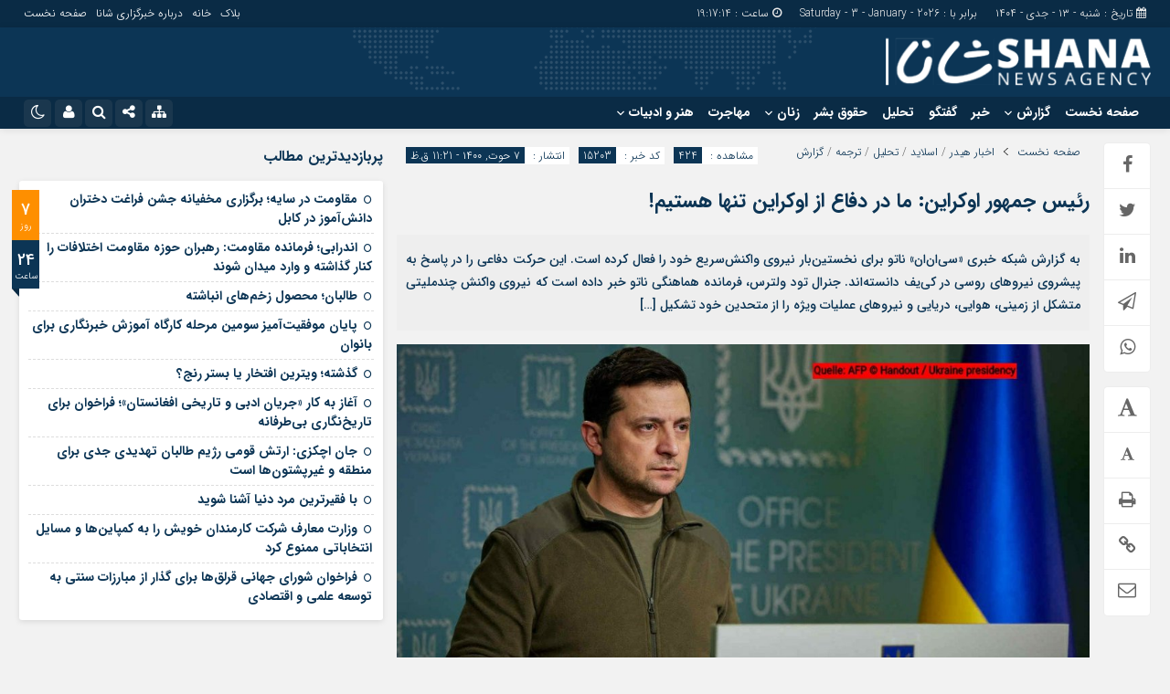

--- FILE ---
content_type: text/html; charset=UTF-8
request_url: https://shana.news/%D8%B1%D8%A6%DB%8C%D8%B3-%D8%AC%D9%85%D9%87%D9%88%D8%B1-%D8%A7%D9%88%DA%A9%D8%B1%D8%A7%DB%8C%D9%86-%D9%85%D8%A7-%D8%AF%D8%B1-%D8%AF%D9%81%D8%A7%D8%B9-%D8%A7%D8%B2-%D8%A7%D9%88%DA%A9%D8%B1%D8%A7%DB%8C/
body_size: 88312
content:
<!DOCTYPE html><html dir="rtl" lang="fa-IR" dir="rtl"><head><title>رئیس جمهور اوکراین: ما در دفاع از اوکراین تنها هستیم! |خبرگزاری شانا|Shana News Agency| | |خبرگزاری شانا|Shana News Agency|</title><meta http-equiv="Content-Type" content="text/html; charset=utf-8" /><meta http-equiv="Content-Language" content="fa"><meta name="viewport" content="initial-scale=1.0, user-scalable=no, width=device-width"><meta name="description" content="|Shana is the voice of the citizens of Afghanistan|"/><link rel="shortcut icon" href="https://shana.news/wp-content/uploads/2024/07/PNG-Logo.png" /> <script type='text/javascript' src='https://shana.news/wp-content/themes/kabulwebhost/js/main-min.js'></script> <meta name='robots' content='index, follow, max-image-preview:large, max-snippet:-1, max-video-preview:-1' /><meta name="description" content="پیمان ناتو برای اولین بار با فعال کردن نیروهای واکنش‌سریع خود، آن را اقدامی در پاسخ به پیشروی روسیه در کی‌یف (پایتخت اوکراین) عنوان کرد." /><link rel="canonical" href="https://shana.news/رئیس-جمهور-اوکراین-ما-در-دفاع-از-اوکرای/" /><meta property="og:locale" content="fa_IR" /><meta property="og:type" content="article" /><meta property="og:title" content="رئیس جمهور اوکراین: ما در دفاع از اوکراین تنها هستیم! |خبرگزاری شانا|Shana News Agency|" /><meta property="og:description" content="پیمان ناتو برای اولین بار با فعال کردن نیروهای واکنش‌سریع خود، آن را اقدامی در پاسخ به پیشروی روسیه در کی‌یف (پایتخت اوکراین) عنوان کرد." /><meta property="og:url" content="https://shana.news/رئیس-جمهور-اوکراین-ما-در-دفاع-از-اوکرای/" /><meta property="og:site_name" content="|خبرگزاری شانا|Shana News Agency|" /><meta property="article:publisher" content="https://www.facebook.com/Shana.News.Agency/" /><meta property="article:published_time" content="2022-02-26T06:51:54+00:00" /><meta property="article:modified_time" content="2022-02-26T07:03:12+00:00" /><meta property="og:image" content="https://i0.wp.com/shana.news/wp-content/uploads/2022/02/zelenski2298338431808882.jpg?fit=1024%2C576&ssl=1" /><meta property="og:image:width" content="1024" /><meta property="og:image:height" content="576" /><meta property="og:image:type" content="image/jpeg" /><meta name="author" content="Balkhi" /><meta name="twitter:card" content="summary_large_image" /><meta name="twitter:creator" content="@shana_news_af" /><meta name="twitter:site" content="@shana_news_af" /><meta name="twitter:label1" content="نوشته‌شده بدست" /><meta name="twitter:data1" content="Balkhi" /><meta name="twitter:label2" content="زمان تقریبی برای خواندن" /><meta name="twitter:data2" content="4 دقیقه" /><style media="all">@charset "UTF-8";@font-face{font-family:'FontAwesome';src:url(//shana.news/wp-content/themes/kabulwebhost/fonts/fontawesome-webfont.eot);src:url(//shana.news/wp-content/themes/kabulwebhost/fonts/fontawesome-webfont.eot) format('embedded-opentype'),url(//shana.news/wp-content/themes/kabulwebhost/fonts/fontawesome-webfont.woff2) format('woff2'),url(//shana.news/wp-content/themes/kabulwebhost/fonts/fontawesome-webfont.woff) format('woff'),url(//shana.news/wp-content/themes/kabulwebhost/fonts/fontawesome-webfont.ttf) format('truetype'),url(//shana.news/wp-content/themes/kabulwebhost/fonts/fontawesome-webfont.svg) format('svg');font-weight:400;font-style:normal}@font-face{font-family:'lg';src:url(//shana.news/wp-content/themes/kabulwebhost/fonts/lg.eot?n1z373);src:url(//shana.news/wp-content/themes/kabulwebhost/fonts/lg.eot?#iefixn1z373) format("embedded-opentype"),url(//shana.news/wp-content/themes/kabulwebhost/fonts/lg.woff?n1z373) format("woff"),url(//shana.news/wp-content/themes/kabulwebhost/fonts/lg.ttf?n1z373) format("truetype"),url(//shana.news/wp-content/themes/kabulwebhost/fonts/lg.svg?n1z373#lg) format("svg");font-weight:400;font-style:normal}.fa{display:inline-block;font:normal normal normal 14px/1 FontAwesome;font-size:inherit;text-rendering:auto;-webkit-font-smoothing:antialiased;-moz-osx-font-smoothing:grayscale}.fa-lg{font-size:1.33333333em;line-height:.75em;vertical-align:-15%}.fa-2x{font-size:2em}.fa-3x{font-size:3em}.fa-4x{font-size:4em}.fa-5x{font-size:5em}.fa-fw{width:1.28571429em;text-align:center}.fa-ul{padding-left:0;margin-left:2.14285714em;list-style-type:none}.fa-ul>li{position:relative}.fa-li{position:absolute;left:-2.14285714em;width:2.14285714em;top:.14285714em;text-align:center}.fa-li.fa-lg{left:-1.85714286em}.fa-border{padding:.2em .25em .15em;border:solid .08em #d3d3d369;border-radius:.1em}.fa-pull-left{float:left}.fa-pull-right{float:right}.fa.fa-pull-left{margin-right:.3em}.fa.fa-pull-right{margin-left:.3em}.pull-right{float:right}.pull-left{float:left}.fa.pull-left{margin-right:.3em}.fa.pull-right{margin-left:.3em}.fa-spin{-webkit-animation:fa-spin 2s infinite linear;animation:fa-spin 2s infinite linear}.fa-pulse{-webkit-animation:fa-spin 1s infinite steps(8);animation:fa-spin 1s infinite steps(8)}@-webkit-keyframes fa-spin{0%{-webkit-transform:rotate(0deg);transform:rotate(0deg)}100%{-webkit-transform:rotate(359deg);transform:rotate(359deg)}}@keyframes fa-spin{0%{-webkit-transform:rotate(0deg);transform:rotate(0deg)}100%{-webkit-transform:rotate(359deg);transform:rotate(359deg)}}.fa-rotate-90{-ms-filter:"progid:DXImageTransform.Microsoft.BasicImage(rotation=1)";-webkit-transform:rotate(90deg);-ms-transform:rotate(90deg);transform:rotate(90deg)}.fa-rotate-180{-ms-filter:"progid:DXImageTransform.Microsoft.BasicImage(rotation=2)";-webkit-transform:rotate(180deg);-ms-transform:rotate(180deg);transform:rotate(180deg)}.fa-rotate-270{-ms-filter:"progid:DXImageTransform.Microsoft.BasicImage(rotation=3)";-webkit-transform:rotate(270deg);-ms-transform:rotate(270deg);transform:rotate(270deg)}.fa-flip-horizontal{-ms-filter:"progid:DXImageTransform.Microsoft.BasicImage(rotation=0, mirror=1)";-webkit-transform:scale(-1,1);-ms-transform:scale(-1,1);transform:scale(-1,1)}.fa-flip-vertical{-ms-filter:"progid:DXImageTransform.Microsoft.BasicImage(rotation=2, mirror=1)";-webkit-transform:scale(1,-1);-ms-transform:scale(1,-1);transform:scale(1,-1)}:root .fa-rotate-90,:root .fa-rotate-180,:root .fa-rotate-270,:root .fa-flip-horizontal,:root .fa-flip-vertical{filter:none}.fa-stack{position:relative;display:inline-block;width:2em;height:2em;line-height:2em;vertical-align:middle}.fa-stack-1x,.fa-stack-2x{position:absolute;left:0;width:100%;text-align:center}.fa-stack-1x{line-height:inherit}.fa-stack-2x{font-size:2em}.fa-inverse{color:#fff}.fa-glass:before{content:"\f000"}.fa-music:before{content:"\f001"}.fa-search:before{content:"\f002"}.fa-envelope-o:before{content:"\f003"}.fa-heart:before{content:"\f004"}.fa-star:before{content:"\f005"}.fa-star-o:before{content:"\f006"}.fa-user:before{content:"\f007"}.fa-film:before{content:"\f008"}.fa-th-large:before{content:"\f009"}.fa-th:before{content:"\f00a"}.fa-th-list:before{content:"\f00b"}.fa-check:before{content:"\f00c"}.fa-remove:before,.fa-close:before,.fa-times:before{content:"\f00d"}.fa-search-plus:before{content:"\f00e"}.fa-search-minus:before{content:"\f010"}.fa-power-off:before{content:"\f011"}.fa-signal:before{content:"\f012"}.fa-gear:before,.fa-cog:before{content:"\f013"}.fa-trash-o:before{content:"\f014"}.fa-home:before{content:"\f015"}.fa-file-o:before{content:"\f016"}.fa-clock-o:before{content:"\f017"}.fa-road:before{content:"\f018"}.fa-download:before{content:"\f019"}.fa-arrow-circle-o-down:before{content:"\f01a"}.fa-arrow-circle-o-up:before{content:"\f01b"}.fa-inbox:before{content:"\f01c"}.fa-play-circle-o:before{content:"\f01d"}.fa-rotate-right:before,.fa-repeat:before{content:"\f01e"}.fa-refresh:before{content:"\f021"}.fa-list-alt:before{content:"\f022"}.fa-lock:before{content:"\f023"}.fa-flag:before{content:"\f024"}.fa-headphones:before{content:"\f025"}.fa-volume-off:before{content:"\f026"}.fa-volume-down:before{content:"\f027"}.fa-volume-up:before{content:"\f028"}.fa-qrcode:before{content:"\f029"}.fa-barcode:before{content:"\f02a"}.fa-tag:before{content:"\f02b"}.fa-tags:before{content:"\f02c"}.fa-book:before{content:"\f02d"}.fa-bookmark:before{content:"\f02e"}.fa-print:before{content:"\f02f"}.fa-camera:before{content:"\f030"}.fa-font:before{content:"\f031"}.fa-bold:before{content:"\f032"}.fa-italic:before{content:"\f033"}.fa-text-height:before{content:"\f034"}.fa-text-width:before{content:"\f035"}.fa-align-left:before{content:"\f036"}.fa-align-center:before{content:"\f037"}.fa-align-right:before{content:"\f038"}.fa-align-justify:before{content:"\f039"}.fa-list:before{content:"\f03a"}.fa-dedent:before,.fa-outdent:before{content:"\f03b"}.fa-indent:before{content:"\f03c"}.fa-video-camera:before{content:"\f03d"}.fa-photo:before,.fa-image:before,.fa-picture-o:before{content:"\f03e"}.fa-pencil:before{content:"\f040"}.fa-map-marker:before{content:"\f041"}.fa-adjust:before{content:"\f042"}.fa-tint:before{content:"\f043"}.fa-edit:before,.fa-pencil-square-o:before{content:"\f044"}.fa-share-square-o:before{content:"\f045"}.fa-check-square-o:before{content:"\f046"}.fa-arrows:before{content:"\f047"}.fa-step-backward:before{content:"\f048"}.fa-fast-backward:before{content:"\f049"}.fa-backward:before{content:"\f04a"}.fa-play:before{content:"\f04b"}.fa-pause:before{content:"\f04c"}.fa-stop:before{content:"\f04d"}.fa-forward:before{content:"\f04e"}.fa-fast-forward:before{content:"\f050"}.fa-step-forward:before{content:"\f051"}.fa-eject:before{content:"\f052"}.fa-chevron-left:before{content:"\f053"}.fa-chevron-right:before{content:"\f054"}.fa-plus-circle:before{content:"\f055"}.fa-minus-circle:before{content:"\f056"}.fa-times-circle:before{content:"\f057"}.fa-check-circle:before{content:"\f058"}.fa-question-circle:before{content:"\f059"}.fa-info-circle:before{content:"\f05a"}.fa-crosshairs:before{content:"\f05b"}.fa-times-circle-o:before{content:"\f05c"}.fa-check-circle-o:before{content:"\f05d"}.fa-ban:before{content:"\f05e"}.fa-arrow-left:before{content:"\f060"}.fa-arrow-right:before{content:"\f061"}.fa-arrow-up:before{content:"\f062"}.fa-arrow-down:before{content:"\f063"}.fa-mail-forward:before,.fa-share:before{content:"\f064"}.fa-expand:before{content:"\f065"}.fa-compress:before{content:"\f066"}.fa-plus:before{content:"\f067"}.fa-minus:before{content:"\f068"}.fa-asterisk:before{content:"\f069"}.fa-exclamation-circle:before{content:"\f06a"}.fa-gift:before{content:"\f06b"}.fa-leaf:before{content:"\f06c"}.fa-fire:before{content:"\f06d"}.fa-eye:before{content:"\f06e"}.fa-eye-slash:before{content:"\f070"}.fa-warning:before,.fa-exclamation-triangle:before{content:"\f071"}.fa-plane:before{content:"\f072"}.fa-calendar:before{content:"\f073"}.fa-random:before{content:"\f074"}.fa-comment:before{content:"\f075"}.fa-magnet:before{content:"\f076"}.fa-chevron-up:before{content:"\f077"}.fa-chevron-down:before{content:"\f078"}.fa-retweet:before{content:"\f079"}.fa-shopping-cart:before{content:"\f07a"}.fa-folder:before{content:"\f07b"}.fa-folder-open:before{content:"\f07c"}.fa-arrows-v:before{content:"\f07d"}.fa-arrows-h:before{content:"\f07e"}.fa-bar-chart-o:before,.fa-bar-chart:before{content:"\f080"}.fa-twitter-square:before{content:"\f081"}.fa-facebook-square:before{content:"\f082"}.fa-camera-retro:before{content:"\f083"}.fa-key:before{content:"\f084"}.fa-gears:before,.fa-cogs:before{content:"\f085"}.fa-comments:before{content:"\f086"}.fa-thumbs-o-up:before{content:"\f087"}.fa-thumbs-o-down:before{content:"\f088"}.fa-star-half:before{content:"\f089"}.fa-heart-o:before{content:"\f08a"}.fa-sign-out:before{content:"\f08b"}.fa-linkedin-square:before{content:"\f08c"}.fa-thumb-tack:before{content:"\f08d"}.fa-external-link:before{content:"\f08e"}.fa-sign-in:before{content:"\f090"}.fa-trophy:before{content:"\f091"}.fa-github-square:before{content:"\f092"}.fa-upload:before{content:"\f093"}.fa-lemon-o:before{content:"\f094"}.fa-phone:before{content:"\f095"}.fa-square-o:before{content:"\f096"}.fa-bookmark-o:before{content:"\f097"}.fa-phone-square:before{content:"\f098"}.fa-twitter:before{content:"\f099"}.fa-facebook-f:before,.fa-facebook:before{content:"\f09a"}.fa-github:before{content:"\f09b"}.fa-unlock:before{content:"\f09c"}.fa-credit-card:before{content:"\f09d"}.fa-feed:before,.fa-rss:before{content:"\f09e"}.fa-hdd-o:before{content:"\f0a0"}.fa-bullhorn:before{content:"\f0a1"}.fa-bell:before{content:"\f0f3"}.fa-certificate:before{content:"\f0a3"}.fa-hand-o-right:before{content:"\f0a4"}.fa-hand-o-left:before{content:"\f0a5"}.fa-hand-o-up:before{content:"\f0a6"}.fa-hand-o-down:before{content:"\f0a7"}.fa-arrow-circle-left:before{content:"\f0a8"}.fa-arrow-circle-right:before{content:"\f0a9"}.fa-arrow-circle-up:before{content:"\f0aa"}.fa-arrow-circle-down:before{content:"\f0ab"}.fa-globe:before{content:"\f0ac"}.fa-wrench:before{content:"\f0ad"}.fa-tasks:before{content:"\f0ae"}.fa-filter:before{content:"\f0b0"}.fa-briefcase:before{content:"\f0b1"}.fa-arrows-alt:before{content:"\f0b2"}.fa-group:before,.fa-users:before{content:"\f0c0"}.fa-chain:before,.fa-link:before{content:"\f0c1"}.fa-cloud:before{content:"\f0c2"}.fa-flask:before{content:"\f0c3"}.fa-cut:before,.fa-scissors:before{content:"\f0c4"}.fa-copy:before,.fa-files-o:before{content:"\f0c5"}.fa-paperclip:before{content:"\f0c6"}.fa-save:before,.fa-floppy-o:before{content:"\f0c7"}.fa-square:before{content:"\f0c8"}.fa-navicon:before,.fa-reorder:before,.fa-bars:before{content:"\f0c9"}.fa-list-ul:before{content:"\f0ca"}.fa-list-ol:before{content:"\f0cb"}.fa-strikethrough:before{content:"\f0cc"}.fa-underline:before{content:"\f0cd"}.fa-table:before{content:"\f0ce"}.fa-magic:before{content:"\f0d0"}.fa-truck:before{content:"\f0d1"}.fa-pinterest:before{content:"\f0d2"}.fa-pinterest-square:before{content:"\f0d3"}.fa-google-plus-square:before{content:"\f0d4"}.fa-google-plus:before{content:"\f0d5"}.fa-money:before{content:"\f0d6"}.fa-caret-down:before{content:"\f0d7"}.fa-caret-up:before{content:"\f0d8"}.fa-caret-left:before{content:"\f0d9"}.fa-caret-right:before{content:"\f0da"}.fa-columns:before{content:"\f0db"}.fa-unsorted:before,.fa-sort:before{content:"\f0dc"}.fa-sort-down:before,.fa-sort-desc:before{content:"\f0dd"}.fa-sort-up:before,.fa-sort-asc:before{content:"\f0de"}.fa-envelope:before{content:"\f0e0"}.fa-linkedin:before{content:"\f0e1"}.fa-rotate-left:before,.fa-undo:before{content:"\f0e2"}.fa-legal:before,.fa-gavel:before{content:"\f0e3"}.fa-dashboard:before,.fa-tachometer:before{content:"\f0e4"}.fa-comment-o:before{content:"\f0e5"}.fa-comments-o:before{content:"\f0e6"}.fa-flash:before,.fa-bolt:before{content:"\f0e7"}.fa-sitemap:before{content:"\f0e8"}.fa-umbrella:before{content:"\f0e9"}.fa-paste:before,.fa-clipboard:before{content:"\f0ea"}.fa-lightbulb-o:before{content:"\f0eb"}.fa-exchange:before{content:"\f0ec"}.fa-cloud-download:before{content:"\f0ed"}.fa-cloud-upload:before{content:"\f0ee"}.fa-user-md:before{content:"\f0f0"}.fa-stethoscope:before{content:"\f0f1"}.fa-suitcase:before{content:"\f0f2"}.fa-bell-o:before{content:"\f0a2"}.fa-coffee:before{content:"\f0f4"}.fa-cutlery:before{content:"\f0f5"}.fa-file-text-o:before{content:"\f0f6"}.fa-building-o:before{content:"\f0f7"}.fa-hospital-o:before{content:"\f0f8"}.fa-ambulance:before{content:"\f0f9"}.fa-medkit:before{content:"\f0fa"}.fa-fighter-jet:before{content:"\f0fb"}.fa-beer:before{content:"\f0fc"}.fa-h-square:before{content:"\f0fd"}.fa-plus-square:before{content:"\f0fe"}.fa-angle-double-left:before{content:"\f100"}.fa-angle-double-right:before{content:"\f101"}.fa-angle-double-up:before{content:"\f102"}.fa-angle-double-down:before{content:"\f103"}.fa-angle-left:before{content:"\f104"}.fa-angle-right:before{content:"\f105"}.fa-angle-up:before{content:"\f106"}.fa-angle-down:before{content:"\f107"}.fa-desktop:before{content:"\f108"}.fa-laptop:before{content:"\f109"}.fa-tablet:before{content:"\f10a"}.fa-mobile-phone:before,.fa-mobile:before{content:"\f10b"}.fa-circle-o:before{content:"\f10c"}.fa-quote-left:before{content:"\f10d"}.fa-quote-right:before{content:"\f10e"}.fa-spinner:before{content:"\f110"}.fa-circle:before{content:"\f111"}.fa-mail-reply:before,.fa-reply:before{content:"\f112"}.fa-github-alt:before{content:"\f113"}.fa-folder-o:before{content:"\f114"}.fa-folder-open-o:before{content:"\f115"}.fa-smile-o:before{content:"\f118"}.fa-frown-o:before{content:"\f119"}.fa-meh-o:before{content:"\f11a"}.fa-gamepad:before{content:"\f11b"}.fa-keyboard-o:before{content:"\f11c"}.fa-flag-o:before{content:"\f11d"}.fa-flag-checkered:before{content:"\f11e"}.fa-terminal:before{content:"\f120"}.fa-code:before{content:"\f121"}.fa-mail-reply-all:before,.fa-reply-all:before{content:"\f122"}.fa-star-half-empty:before,.fa-star-half-full:before,.fa-star-half-o:before{content:"\f123"}.fa-location-arrow:before{content:"\f124"}.fa-crop:before{content:"\f125"}.fa-code-fork:before{content:"\f126"}.fa-unlink:before,.fa-chain-broken:before{content:"\f127"}.fa-question:before{content:"\f128"}.fa-info:before{content:"\f129"}.fa-exclamation:before{content:"\f12a"}.fa-superscript:before{content:"\f12b"}.fa-subscript:before{content:"\f12c"}.fa-eraser:before{content:"\f12d"}.fa-puzzle-piece:before{content:"\f12e"}.fa-microphone:before{content:"\f130"}.fa-microphone-slash:before{content:"\f131"}.fa-shield:before{content:"\f132"}.fa-calendar-o:before{content:"\f133"}.fa-fire-extinguisher:before{content:"\f134"}.fa-rocket:before{content:"\f135"}.fa-maxcdn:before{content:"\f136"}.fa-chevron-circle-left:before{content:"\f137"}.fa-chevron-circle-right:before{content:"\f138"}.fa-chevron-circle-up:before{content:"\f139"}.fa-chevron-circle-down:before{content:"\f13a"}.fa-html5:before{content:"\f13b"}.fa-css3:before{content:"\f13c"}.fa-anchor:before{content:"\f13d"}.fa-unlock-alt:before{content:"\f13e"}.fa-bullseye:before{content:"\f140"}.fa-ellipsis-h:before{content:"\f141"}.fa-ellipsis-v:before{content:"\f260"}.fa-rss-square:before{content:"\f143"}.fa-play-circle:before{content:"\f144"}.fa-ticket:before{content:"\f145"}.fa-minus-square:before{content:"\f146"}.fa-minus-square-o:before{content:"\f147"}.fa-level-up:before{content:"\f148"}.fa-level-down:before{content:"\f149"}.fa-check-square:before{content:"\f14a"}.fa-pencil-square:before{content:"\f14b"}.fa-external-link-square:before{content:"\f14c"}.fa-share-square:before{content:"\f14d"}.fa-compass:before{content:"\f14e"}.fa-toggle-down:before,.fa-caret-square-o-down:before{content:"\f150"}.fa-toggle-up:before,.fa-caret-square-o-up:before{content:"\f151"}.fa-toggle-right:before,.fa-caret-square-o-right:before{content:"\f152"}.fa-euro:before,.fa-eur:before{content:"\f153"}.fa-gbp:before{content:"\f154"}.fa-dollar:before,.fa-usd:before{content:"\f155"}.fa-rupee:before,.fa-inr:before{content:"\f156"}.fa-cny:before,.fa-rmb:before,.fa-yen:before,.fa-jpy:before{content:"\f157"}.fa-ruble:before,.fa-rouble:before,.fa-rub:before{content:"\f158"}.fa-won:before,.fa-krw:before{content:"\f159"}.fa-bitcoin:before,.fa-btc:before{content:"\f15a"}.fa-file:before{content:"\f15b"}.fa-file-text:before{content:"\f15c"}.fa-sort-alpha-asc:before{content:"\f15d"}.fa-sort-alpha-desc:before{content:"\f15e"}.fa-sort-amount-asc:before{content:"\f160"}.fa-sort-amount-desc:before{content:"\f161"}.fa-sort-numeric-asc:before{content:"\f162"}.fa-sort-numeric-desc:before{content:"\f163"}.fa-thumbs-up:before{content:"\f164"}.fa-thumbs-down:before{content:"\f165"}.fa-youtube-square:before{content:"\f166"}.fa-youtube:before{content:"\f167"}.fa-xing:before{content:"\f168"}.fa-xing-square:before{content:"\f169"}.fa-youtube-play:before{content:"\f16a"}.fa-dropbox:before{content:"\f16b"}.fa-stack-overflow:before{content:"\f16c"}.fa-instagram:before{content:"\f16d"}.fa-flickr:before{content:"\f16e"}.fa-adn:before{content:"\f170"}.fa-bitbucket:before{content:"\f171"}.fa-bitbucket-square:before{content:"\f172"}.fa-tumblr:before{content:"\f173"}.fa-tumblr-square:before{content:"\f174"}.fa-long-arrow-down:before{content:"\f175"}.fa-long-arrow-up:before{content:"\f176"}.fa-long-arrow-left:before{content:"\f177"}.fa-long-arrow-right:before{content:"\f178"}.fa-apple:before{content:"\f179"}.fa-windows:before{content:"\f17a"}.fa-android:before{content:"\f17b"}.fa-linux:before{content:"\f17c"}.fa-dribbble:before{content:"\f17d"}.fa-skype:before{content:"\f17e"}.fa-foursquare:before{content:"\f180"}.fa-trello:before{content:"\f181"}.fa-female:before{content:"\f182"}.fa-male:before{content:"\f183"}.fa-gittip:before,.fa-gratipay:before{content:"\f184"}.fa-sun-o:before{content:"\f185"}.fa-moon-o:before{content:"\f186"}.fa-archive:before{content:"\f187"}.fa-bug:before{content:"\f188"}.fa-vk:before{content:"\f189"}.fa-weibo:before{content:"\f18a"}.fa-renren:before{content:"\f18b"}.fa-pagelines:before{content:"\f18c"}.fa-stack-exchange:before{content:"\f18d"}.fa-arrow-circle-o-right:before{content:"\f18e"}.fa-arrow-circle-o-left:before{content:"\f190"}.fa-toggle-left:before,.fa-caret-square-o-left:before{content:"\f191"}.fa-dot-circle-o:before{content:"\f192"}.fa-wheelchair:before{content:"\f193"}.fa-vimeo-square:before{content:"\f194"}.fa-turkish-lira:before,.fa-try:before{content:"\f195"}.fa-plus-square-o:before{content:"\f196"}.fa-space-shuttle:before{content:"\f197"}.fa-slack:before{content:"\f198"}.fa-envelope-square:before{content:"\f199"}.fa-wordpress:before{content:"\f19a"}.fa-openid:before{content:"\f19b"}.fa-institution:before,.fa-bank:before,.fa-university:before{content:"\f19c"}.fa-mortar-board:before,.fa-graduation-cap:before{content:"\f19d"}.fa-yahoo:before{content:"\f19e"}.fa-google:before{content:"\f1a0"}.fa-reddit:before{content:"\f1a1"}.fa-reddit-square:before{content:"\f1a2"}.fa-stumbleupon-circle:before{content:"\f1a3"}.fa-stumbleupon:before{content:"\f1a4"}.fa-delicious:before{content:"\f1a5"}.fa-digg:before{content:"\f1a6"}.fa-pied-piper-pp:before{content:"\f1a7"}.fa-pied-piper-alt:before{content:"\f1a8"}.fa-drupal:before{content:"\f1a9"}.fa-joomla:before{content:"\f1aa"}.fa-language:before{content:"\f1ab"}.fa-fax:before{content:"\f1ac"}.fa-building:before{content:"\f1ad"}.fa-child:before{content:"\f1ae"}.fa-paw:before{content:"\f1b0"}.fa-spoon:before{content:"\f1b1"}.fa-cube:before{content:"\f1b2"}.fa-cubes:before{content:"\f1b3"}.fa-behance:before{content:"\f1b4"}.fa-behance-square:before{content:"\f1b5"}.fa-steam:before{content:"\f1b6"}.fa-steam-square:before{content:"\f1b7"}.fa-recycle:before{content:"\f1b8"}.fa-automobile:before,.fa-car:before{content:"\f1b9"}.fa-cab:before,.fa-taxi:before{content:"\f1ba"}.fa-tree:before{content:"\f1bb"}.fa-spotify:before{content:"\f1bc"}.fa-deviantart:before{content:"\f1bd"}.fa-soundcloud:before{content:"\f1be"}.fa-database:before{content:"\f1c0"}.fa-file-pdf-o:before{content:"\f1c1"}.fa-file-word-o:before{content:"\f1c2"}.fa-file-excel-o:before{content:"\f1c3"}.fa-file-powerpoint-o:before{content:"\f1c4"}.fa-file-photo-o:before,.fa-file-picture-o:before,.fa-file-image-o:before{content:"\f1c5"}.fa-file-zip-o:before,.fa-file-archive-o:before{content:"\f1c6"}.fa-file-sound-o:before,.fa-file-audio-o:before{content:"\f1c7"}.fa-file-movie-o:before,.fa-file-video-o:before{content:"\f1c8"}.fa-file-code-o:before{content:"\f1c9"}.fa-vine:before{content:"\f1ca"}.fa-codepen:before{content:"\f1cb"}.fa-jsfiddle:before{content:"\f1cc"}.fa-life-bouy:before,.fa-life-buoy:before,.fa-life-saver:before,.fa-support:before,.fa-life-ring:before{content:"\f1cd"}.fa-circle-o-notch:before{content:"\f1ce"}.fa-ra:before,.fa-resistance:before,.fa-rebel:before{content:"\f1d0"}.fa-ge:before,.fa-empire:before{content:"\f1d1"}.fa-git-square:before{content:"\f1d2"}.fa-git:before{content:"\f1d3"}.fa-y-combinator-square:before,.fa-yc-square:before,.fa-hacker-news:before{content:"\f1d4"}.fa-tencent-weibo:before{content:"\f1d5"}.fa-qq:before{content:"\f1d6"}.fa-wechat:before,.fa-weixin:before{content:"\f1d7"}.fa-send:before,.fa-paper-plane:before{content:"\f1d8"}.fa-send-o:before,.fa-paper-plane-o:before{content:"\f1d9"}.fa-history:before{content:"\f1da"}.fa-circle-thin:before{content:"\f1db"}.fa-header:before{content:"\f1dc"}.fa-paragraph:before{content:"\f1dd"}.fa-sliders:before{content:"\f1de"}.fa-share-alt:before{content:"\f1e0"}.fa-share-alt-square:before{content:"\f1e1"}.fa-bomb:before{content:"\f1e2"}.fa-soccer-ball-o:before,.fa-futbol-o:before{content:"\f1e3"}.fa-tty:before{content:"\f1e4"}.fa-binoculars:before{content:"\f1e5"}.fa-plug:before{content:"\f1e6"}.fa-slideshare:before{content:"\f1e7"}.fa-twitch:before{content:"\f1e8"}.fa-yelp:before{content:"\f1e9"}.fa-newspaper-o:before{content:"\f1ea"}.fa-wifi:before{content:"\f1eb"}.fa-calculator:before{content:"\f1ec"}.fa-paypal:before{content:"\f1ed"}.fa-google-wallet:before{content:"\f1ee"}.fa-cc-visa:before{content:"\f1f0"}.fa-cc-mastercard:before{content:"\f1f1"}.fa-cc-discover:before{content:"\f1f2"}.fa-cc-amex:before{content:"\f1f3"}.fa-cc-paypal:before{content:"\f1f4"}.fa-cc-stripe:before{content:"\f1f5"}.fa-bell-slash:before{content:"\f1f6"}.fa-bell-slash-o:before{content:"\f1f7"}.fa-trash:before{content:"\f1f8"}.fa-copyright:before{content:"\f1f9"}.fa-at:before{content:"\f1fa"}.fa-eyedropper:before{content:"\f1fb"}.fa-paint-brush:before{content:"\f1fc"}.fa-birthday-cake:before{content:"\f1fd"}.fa-area-chart:before{content:"\f1fe"}.fa-pie-chart:before{content:"\f200"}.fa-line-chart:before{content:"\f201"}.fa-lastfm:before{content:"\f202"}.fa-lastfm-square:before{content:"\f203"}.fa-toggle-off:before{content:"\f204"}.fa-toggle-on:before{content:"\f205"}.fa-bicycle:before{content:"\f206"}.fa-bus:before{content:"\f207"}.fa-ioxhost:before{content:"\f208"}.fa-angellist:before{content:"\f209"}.fa-cc:before{content:"\f20a"}.fa-shekel:before,.fa-sheqel:before,.fa-ils:before{content:"\f20b"}.fa-meanpath:before{content:"\f20c"}.fa-buysellads:before{content:"\f20d"}.fa-connectdevelop:before{content:"\f20e"}.fa-dashcube:before{content:"\f210"}.fa-forumbee:before{content:"\f211"}.fa-leanpub:before{content:"\f212"}.fa-sellsy:before{content:"\f213"}.fa-shirtsinbulk:before{content:"\f214"}.fa-simplybuilt:before{content:"\f215"}.fa-skyatlas:before{content:"\f216"}.fa-cart-plus:before{content:"\f217"}.fa-cart-arrow-down:before{content:"\f218"}.fa-diamond:before{content:"\f219"}.fa-ship:before{content:"\f21a"}.fa-user-secret:before{content:"\f21b"}.fa-motorcycle:before{content:"\f21c"}.fa-street-view:before{content:"\f21d"}.fa-heartbeat:before{content:"\f21e"}.fa-venus:before{content:"\f221"}.fa-mars:before{content:"\f222"}.fa-mercury:before{content:"\f223"}.fa-intersex:before,.fa-transgender:before{content:"\f224"}.fa-transgender-alt:before{content:"\f225"}.fa-venus-double:before{content:"\f226"}.fa-mars-double:before{content:"\f227"}.fa-venus-mars:before{content:"\f228"}.fa-mars-stroke:before{content:"\f229"}.fa-mars-stroke-v:before{content:"\f22a"}.fa-mars-stroke-h:before{content:"\f22b"}.fa-neuter:before{content:"\f22c"}.fa-genderless:before{content:"\f22d"}.fa-facebook-official:before{content:"\f230"}.fa-pinterest-p:before{content:"\f231"}.fa-whatsapp:before{content:"\f232"}.fa-server:before{content:"\f233"}.fa-user-plus:before{content:"\f234"}.fa-user-times:before{content:"\f235"}.fa-hotel:before,.fa-bed:before{content:"\f236"}.fa-viacoin:before{content:"\f237"}.fa-train:before{content:"\f238"}.fa-subway:before{content:"\f239"}.fa-medium:before{content:"\f23a"}.fa-yc:before,.fa-y-combinator:before{content:"\f23b"}.fa-optin-monster:before{content:"\f23c"}.fa-opencart:before{content:"\f23d"}.fa-expeditedssl:before{content:"\f23e"}.fa-battery-4:before,.fa-battery-full:before{content:"\f240"}.fa-battery-3:before,.fa-battery-three-quarters:before{content:"\f241"}.fa-battery-2:before,.fa-battery-half:before{content:"\f242"}.fa-battery-1:before,.fa-battery-quarter:before{content:"\f243"}.fa-battery-0:before,.fa-battery-empty:before{content:"\f244"}.fa-mouse-pointer:before{content:"\f245"}.fa-i-cursor:before{content:"\f246"}.fa-object-group:before{content:"\f247"}.fa-object-ungroup:before{content:"\f248"}.fa-sticky-note:before{content:"\f249"}.fa-sticky-note-o:before{content:"\f24a"}.fa-cc-jcb:before{content:"\f24b"}.fa-cc-diners-club:before{content:"\f24c"}.fa-clone:before{content:"\f24d"}.fa-balance-scale:before{content:"\f24e"}.fa-hourglass-o:before{content:"\f250"}.fa-hourglass-1:before,.fa-hourglass-start:before{content:"\f251"}.fa-hourglass-2:before,.fa-hourglass-half:before{content:"\f252"}.fa-hourglass-3:before,.fa-hourglass-end:before{content:"\f253"}.fa-hourglass:before{content:"\f254"}.fa-hand-grab-o:before,.fa-hand-rock-o:before{content:"\f255"}.fa-hand-stop-o:before,.fa-hand-paper-o:before{content:"\f256"}.fa-hand-scissors-o:before{content:"\f257"}.fa-hand-lizard-o:before{content:"\f258"}.fa-hand-spock-o:before{content:"\f259"}.fa-hand-pointer-o:before{content:"\f25a"}.fa-hand-peace-o:before{content:"\f25b"}.fa-trademark:before{content:"\f25c"}.fa-registered:before{content:"\f25d"}.fa-creative-commons:before{content:"\f25e"}.fa-gg:before{content:"\f260"}.fa-gg-circle:before{content:"\f261"}.fa-tripadvisor:before{content:"\f262"}.fa-odnoklassniki:before{content:"\f263"}.fa-odnoklassniki-square:before{content:"\f264"}.fa-get-pocket:before{content:"\f265"}.fa-wikipedia-w:before{content:"\f266"}.fa-safari:before{content:"\f267"}.fa-chrome:before{content:"\f268"}.fa-firefox:before{content:"\f269"}.fa-opera:before{content:"\f26a"}.fa-internet-explorer:before{content:"\f26b"}.fa-tv:before,.fa-television:before{content:"\f26c"}.fa-contao:before{content:"\f26d"}.fa-500px:before{content:"\f26e"}.fa-amazon:before{content:"\f270"}.fa-calendar-plus-o:before{content:"\f271"}.fa-calendar-minus-o:before{content:"\f272"}.fa-calendar-times-o:before{content:"\f273"}.fa-calendar-check-o:before{content:"\f274"}.fa-industry:before{content:"\f275"}.fa-map-pin:before{content:"\f276"}.fa-map-signs:before{content:"\f277"}.fa-map-o:before{content:"\f278"}.fa-map:before{content:"\f279"}.fa-commenting:before{content:"\f27a"}.fa-commenting-o:before{content:"\f27b"}.fa-houzz:before{content:"\f27c"}.fa-vimeo:before{content:"\f27d"}.fa-black-tie:before{content:"\f27e"}.fa-fonticons:before{content:"\f280"}.fa-reddit-alien:before{content:"\f281"}.fa-edge:before{content:"\f282"}.fa-credit-card-alt:before{content:"\f283"}.fa-codiepie:before{content:"\f284"}.fa-modx:before{content:"\f285"}.fa-fort-awesome:before{content:"\f286"}.fa-usb:before{content:"\f287"}.fa-product-hunt:before{content:"\f288"}.fa-mixcloud:before{content:"\f289"}.fa-scribd:before{content:"\f28a"}.fa-pause-circle:before{content:"\f28b"}.fa-pause-circle-o:before{content:"\f28c"}.fa-stop-circle:before{content:"\f28d"}.fa-stop-circle-o:before{content:"\f28e"}.fa-shopping-bag:before{content:"\f290"}.fa-shopping-basket:before{content:"\f291"}.fa-hashtag:before{content:"\f292"}.fa-bluetooth:before{content:"\f293"}.fa-bluetooth-b:before{content:"\f294"}.fa-percent:before{content:"\f295"}.fa-gitlab:before{content:"\f296"}.fa-wpbeginner:before{content:"\f297"}.fa-wpforms:before{content:"\f298"}.fa-envira:before{content:"\f299"}.fa-universal-access:before{content:"\f29a"}.fa-wheelchair-alt:before{content:"\f29b"}.fa-question-circle-o:before{content:"\f29c"}.fa-blind:before{content:"\f29d"}.fa-audio-description:before{content:"\f29e"}.fa-volume-control-phone:before{content:"\f2a0"}.fa-braille:before{content:"\f2a1"}.fa-assistive-listening-systems:before{content:"\f2a2"}.fa-asl-interpreting:before,.fa-american-sign-language-interpreting:before{content:"\f2a3"}.fa-deafness:before,.fa-hard-of-hearing:before,.fa-deaf:before{content:"\f2a4"}.fa-glide:before{content:"\f2a5"}.fa-glide-g:before{content:"\f2a6"}.fa-signing:before,.fa-sign-language:before{content:"\f2a7"}.fa-low-vision:before{content:"\f2a8"}.fa-viadeo:before{content:"\f2a9"}.fa-viadeo-square:before{content:"\f2aa"}.fa-snapchat:before{content:"\f2ab"}.fa-snapchat-ghost:before{content:"\f2ac"}.fa-snapchat-square:before{content:"\f2ad"}.fa-pied-piper:before{content:"\f2ae"}.fa-first-order:before{content:"\f2b0"}.fa-yoast:before{content:"\f2b1"}.fa-themeisle:before{content:"\f2b2"}.fa-google-plus-circle:before,.fa-google-plus-official:before{content:"\f2b3"}.fa-fa:before,.fa-font-awesome:before{content:"\f2b4"}.sr-only{position:absolute;width:1px;height:1px;padding:0;margin:-1px;overflow:hidden;clip:rect(0,0,0,0);border:0}.sr-only-focusable:active,.sr-only-focusable:focus{position:static;width:auto;height:auto;margin:0;overflow:visible;clip:auto}@font-face{font-family:"Sans_Bold";font-weight:400;src:url(//shana.news/wp-content/themes/kabulwebhost/fonts/Sans_Bold.eot);src:local("☺"),url(//shana.news/wp-content/themes/kabulwebhost/fonts/Sans_Bold.woff) format("woff"),url(//shana.news/wp-content/themes/kabulwebhost/fonts/Sans_Bold.ttf) format("truetype")}@font-face{font-family:"Num_Medium";font-weight:400;src:url(//shana.news/wp-content/themes/kabulwebhost/fonts/Num_Medium.eot);src:local("☺"),url(//shana.news/wp-content/themes/kabulwebhost/fonts/Num_Medium.woff) format("woff"),url(//shana.news/wp-content/themes/kabulwebhost/fonts/Num_Medium.ttf) format("truetype")}@font-face{font-family:"Num_Light";font-weight:400;src:url(//shana.news/wp-content/themes/kabulwebhost/fonts/Num_Light.eot);src:local("☺"),url(//shana.news/wp-content/themes/kabulwebhost/fonts/Num_Light.woff) format("woff"),url(//shana.news/wp-content/themes/kabulwebhost/fonts/Num_Light.ttf) format("truetype")}body{font-family:Num_Light;margin:0;font-size:1em;transition:all .3s ease;direction:rtl;background:#f6f6f6}a{transition:all .6s ease}.clearfix:after{display:block;content:"";clear:both}.overlay{position:fixed;top:0;left:0;right:0;height:100vh;background-color:rgba(0,0,0,.35);z-index:9997}.trans,.widget .gallery .bt,.navigation{-webkit-transition:all .55s ease;transition:all .55s ease;-moz-transition:all .55s ease;-ms-transition:all .55s ease;-o-transition:all .55s ease}.transfast,.ap_header .ap_logo,.form-wrapper-wrap .form-wrapper,.ap_menu li a:after,.ap_slider .polist .arrow,.ap_tabs .tab_header ul li span,.main_videos .polist .item .thumbnail .ap-play,.main_content .main_videos .polist .item .thumbnail .ap-play,.main_content .main_videos .polist .item:nth-child(1) .thumbnail .ap-play,.ap-tabs ul.tabs li,.ap-slider_widget .polist .slick-dots,.ap-slider_widget .polist .arrow{-webkit-transition:all .3s ease;transition:all .3s ease;-moz-transition:all .3s ease;-ms-transition:all .3s ease;-o-transition:all .3s ease}.sticky-top{position:sticky;position:-webkit-sticky;top:70px}.thumbnail{width:100%;overflow:hidden;position:relative;display:block;background-color:#eee;background-size:50%;text-indent:0}.thumbnail img{object-fit:cover !important;width:100% !important;height:100% !important}.wp-playlist .mejs-container{direction:ltr}.alignleft{float:left;margin:.5em 1em .5em 0}.alignright{float:right;margin:.5em 0 .5em 1em}.aplink{position:absolute;left:0;top:0;width:100%;height:100%;z-index:999}.ap-flex{display:-webkit-box;display:-webkit-flex;display:-ms-flexbox;display:flex}.d-none{display:none!important}.ap-clock{background-size:100%;background-repeat:no-repeat;background-position:center}.ap-clock.clock-d{background-image:url(//shana.news/wp-content/themes/kabulwebhost/img/ic/clock.svg)}.ap-play{background-size:100%;background-repeat:no-repeat;background-position:center;background-image:url(//shana.news/wp-content/themes/kabulwebhost/img/ic/ic_play.svg)}.ap-plus{background-size:100%;background-repeat:no-repeat;background-position:center;background-image:url(//shana.news/wp-content/themes/kabulwebhost/img/ic/ic_plus.svg)}.ap-plus-w{background-size:100%;background-repeat:no-repeat;background-position:center;background-image:url(//shana.news/wp-content/themes/kabulwebhost/img/ic/ic_plus-w.svg)}.ap-icon{background-size:100%;background-repeat:no-repeat;background-position:center;display:inline-block}.send_file{width:50px;cursor:pointer;float:right;text-align:center}.fa-envelope-o:before{color:#666;font-size:20px}.ap-top{background-size:100%;background-repeat:no-repeat;background-position:center;background-image:url(//shana.news/wp-content/themes/kabulwebhost/img/ic/ic_top.svg)}.arch-layout{background-size:100%;background-repeat:no-repeat;background-position:center}.arch-layout.list{background-image:url(//shana.news/wp-content/themes/kabulwebhost/img/ic/ic_list.svg)}.arch-layout.grid{background-image:url(//shana.news/wp-content/themes/kabulwebhost/img/ic/ic_grid.svg)}.ap-comments{background-image:url(//shana.news/wp-content/themes/kabulwebhost/img/ic/ic_comments.svg)}::-webkit-input-placeholder{color:#d1d1d1}::-moz-placeholder{color:#d1d1d1}:-ms-input-placeholder{color:#d1d1d1}::-ms-input-placeholder{color:#d1d1d1}::-webkit-input-placeholder{color:#d1d1d1}::-moz-placeholder{color:#d1d1d1}:-ms-input-placeholder{color:#d1d1d1}::placeholder{color:#d1d1d1}input:not([type]),input[type=text]:not(.browser-default),input[type=password]:not(.browser-default),input[type=email]:not(.browser-default),input[type=url]:not(.browser-default),input[type=time]:not(.browser-default),input[type=date]:not(.browser-default),input[type=datetime]:not(.browser-default),input[type=datetime-local]:not(.browser-default),input[type=tel]:not(.browser-default),input[type=number]:not(.browser-default),input[type=search]:not(.browser-default){background-color:transparent;border:none;border-bottom:1px solid #eee;border-radius:0;outline:none;height:3rem;width:96%;font-size:14px;font-family:"Num_Light";margin:0 0 8px;padding:0 2%;box-shadow:none;box-sizing:content-box;-webkit-transition:border .3s,-webkit-box-shadow .3s;-webkit-transition:box-shadow .3s,border .3s;transition:box-shadow .3s,border .3s}textarea.materialize-textarea{background-color:transparent;border:none;border-bottom:1px solid #eee;border-radius:0;outline:none;height:3rem;width:98%;font-size:14px;font-family:"Num_Light";margin:0 0 8px;padding:0 2%;box-shadow:none;box-sizing:content-box;-webkit-transition:border .3s,-webkit-box-shadow .3s;-webkit-transition:box-shadow .3s,border .3s;transition:box-shadow .3s,border .3s}input:not([type]):disabled,input:not([type])[readonly=readonly],input[type=text]:not(.browser-default):disabled,input[type=text]:not(.browser-default)[readonly=readonly],input[type=password]:not(.browser-default):disabled,input[type=password]:not(.browser-default)[readonly=readonly],input[type=email]:not(.browser-default):disabled,input[type=email]:not(.browser-default)[readonly=readonly],input[type=url]:not(.browser-default):disabled,input[type=url]:not(.browser-default)[readonly=readonly],input[type=time]:not(.browser-default):disabled,input[type=time]:not(.browser-default)[readonly=readonly],input[type=date]:not(.browser-default):disabled,input[type=date]:not(.browser-default)[readonly=readonly],input[type=datetime]:not(.browser-default):disabled,input[type=datetime]:not(.browser-default)[readonly=readonly],input[type=datetime-local]:not(.browser-default):disabled,input[type=datetime-local]:not(.browser-default)[readonly=readonly],input[type=tel]:not(.browser-default):disabled,input[type=tel]:not(.browser-default)[readonly=readonly],input[type=number]:not(.browser-default):disabled,input[type=number]:not(.browser-default)[readonly=readonly],input[type=search]:not(.browser-default):disabled,input[type=search]:not(.browser-default)[readonly=readonly],textarea.materialize-textarea:disabled,textarea.materialize-textarea[readonly=readonly]{color:rgba(0,0,0,.42);border-bottom:1px dotted rgba(0,0,0,.42)}input:not([type]):disabled+label,input:not([type])[readonly=readonly]+label,input[type=text]:not(.browser-default):disabled+label,input[type=text]:not(.browser-default)[readonly=readonly]+label,input[type=password]:not(.browser-default):disabled+label,input[type=password]:not(.browser-default)[readonly=readonly]+label,input[type=email]:not(.browser-default):disabled+label,input[type=email]:not(.browser-default)[readonly=readonly]+label,input[type=url]:not(.browser-default):disabled+label,input[type=url]:not(.browser-default)[readonly=readonly]+label,input[type=time]:not(.browser-default):disabled+label,input[type=time]:not(.browser-default)[readonly=readonly]+label,input[type=date]:not(.browser-default):disabled+label,input[type=date]:not(.browser-default)[readonly=readonly]+label,input[type=datetime]:not(.browser-default):disabled+label,input[type=datetime]:not(.browser-default)[readonly=readonly]+label,input[type=datetime-local]:not(.browser-default):disabled+label,input[type=datetime-local]:not(.browser-default)[readonly=readonly]+label,input[type=tel]:not(.browser-default):disabled+label,input[type=tel]:not(.browser-default)[readonly=readonly]+label,input[type=number]:not(.browser-default):disabled+label,input[type=number]:not(.browser-default)[readonly=readonly]+label,input[type=search]:not(.browser-default):disabled+label,input[type=search]:not(.browser-default)[readonly=readonly]+label,textarea.materialize-textarea:disabled+label,textarea.materialize-textarea[readonly=readonly]+label{color:rgba(0,0,0,.42)}input:not([type]):focus:not([readonly]),input[type=text]:not(.browser-default):focus:not([readonly]),input[type=password]:not(.browser-default):focus:not([readonly]),input[type=email]:not(.browser-default):focus:not([readonly]),input[type=url]:not(.browser-default):focus:not([readonly]),input[type=time]:not(.browser-default):focus:not([readonly]),input[type=date]:not(.browser-default):focus:not([readonly]),input[type=datetime]:not(.browser-default):focus:not([readonly]),input[type=datetime-local]:not(.browser-default):focus:not([readonly]),input[type=tel]:not(.browser-default):focus:not([readonly]),input[type=number]:not(.browser-default):focus:not([readonly]),input[type=search]:not(.browser-default):focus:not([readonly]),textarea.materialize-textarea:focus:not([readonly]){border-bottom:1px solid #e4e6eb;box-shadow:0 1px 0 0 #e4e6eb}input:not([type]):focus:not([readonly])+label,input[type=text]:not(.browser-default):focus:not([readonly])+label,input[type=password]:not(.browser-default):focus:not([readonly])+label,input[type=email]:not(.browser-default):focus:not([readonly])+label,input[type=url]:not(.browser-default):focus:not([readonly])+label,input[type=time]:not(.browser-default):focus:not([readonly])+label,input[type=date]:not(.browser-default):focus:not([readonly])+label,input[type=datetime]:not(.browser-default):focus:not([readonly])+label,input[type=datetime-local]:not(.browser-default):focus:not([readonly])+label,input[type=tel]:not(.browser-default):focus:not([readonly])+label,input[type=number]:not(.browser-default):focus:not([readonly])+label,input[type=search]:not(.browser-default):focus:not([readonly])+label,textarea.materialize-textarea:focus:not([readonly])+label{color:#e4e6eb}input:not([type]):focus.valid~label,input[type=text]:not(.browser-default):focus.valid~label,input[type=password]:not(.browser-default):focus.valid~label,input[type=email]:not(.browser-default):focus.valid~label,input[type=url]:not(.browser-default):focus.valid~label,input[type=time]:not(.browser-default):focus.valid~label,input[type=date]:not(.browser-default):focus.valid~label,input[type=datetime]:not(.browser-default):focus.valid~label,input[type=datetime-local]:not(.browser-default):focus.valid~label,input[type=tel]:not(.browser-default):focus.valid~label,input[type=number]:not(.browser-default):focus.valid~label,input[type=search]:not(.browser-default):focus.valid~label,textarea.materialize-textarea:focus.valid~label{color:#4caf50}input:not([type]):focus.invalid~label,input[type=text]:not(.browser-default):focus.invalid~label,input[type=password]:not(.browser-default):focus.invalid~label,input[type=email]:not(.browser-default):focus.invalid~label,input[type=url]:not(.browser-default):focus.invalid~label,input[type=time]:not(.browser-default):focus.invalid~label,input[type=date]:not(.browser-default):focus.invalid~label,input[type=datetime]:not(.browser-default):focus.invalid~label,input[type=datetime-local]:not(.browser-default):focus.invalid~label,input[type=tel]:not(.browser-default):focus.invalid~label,input[type=number]:not(.browser-default):focus.invalid~label,input[type=search]:not(.browser-default):focus.invalid~label,textarea.materialize-textarea:focus.invalid~label{color:#f44336}input:not([type]).validate+label,input[type=text]:not(.browser-default).validate+label,input[type=password]:not(.browser-default).validate+label,input[type=email]:not(.browser-default).validate+label,input[type=url]:not(.browser-default).validate+label,input[type=time]:not(.browser-default).validate+label,input[type=date]:not(.browser-default).validate+label,input[type=datetime]:not(.browser-default).validate+label,input[type=datetime-local]:not(.browser-default).validate+label,input[type=tel]:not(.browser-default).validate+label,input[type=number]:not(.browser-default).validate+label,input[type=search]:not(.browser-default).validate+label,textarea.materialize-textarea.validate+label{width:100%}input.valid:not([type]),input.valid:not([type]):focus,input.valid[type=text]:not(.browser-default),input.valid[type=text]:not(.browser-default):focus,input.valid[type=password]:not(.browser-default),input.valid[type=password]:not(.browser-default):focus,input.valid[type=email]:not(.browser-default),input.valid[type=email]:not(.browser-default):focus,input.valid[type=url]:not(.browser-default),input.valid[type=url]:not(.browser-default):focus,input.valid[type=time]:not(.browser-default),input.valid[type=time]:not(.browser-default):focus,input.valid[type=date]:not(.browser-default),input.valid[type=date]:not(.browser-default):focus,input.valid[type=datetime]:not(.browser-default),input.valid[type=datetime]:not(.browser-default):focus,input.valid[type=datetime-local]:not(.browser-default),input.valid[type=datetime-local]:not(.browser-default):focus,input.valid[type=tel]:not(.browser-default),input.valid[type=tel]:not(.browser-default):focus,input.valid[type=number]:not(.browser-default),input.valid[type=number]:not(.browser-default):focus,input.valid[type=search]:not(.browser-default),input.valid[type=search]:not(.browser-default):focus,textarea.materialize-textarea.valid,textarea.materialize-textarea.valid:focus,.select-wrapper.valid>input.select-dropdown{border-bottom:1px solid #4caf50;box-shadow:0 1px 0 0 #4caf50}input.invalid:not([type]),input.invalid:not([type]):focus,input.invalid[type=text]:not(.browser-default),input.invalid[type=text]:not(.browser-default):focus,input.invalid[type=password]:not(.browser-default),input.invalid[type=password]:not(.browser-default):focus,input.invalid[type=email]:not(.browser-default),input.invalid[type=email]:not(.browser-default):focus,input.invalid[type=url]:not(.browser-default),input.invalid[type=url]:not(.browser-default):focus,input.invalid[type=time]:not(.browser-default),input.invalid[type=time]:not(.browser-default):focus,input.invalid[type=date]:not(.browser-default),input.invalid[type=date]:not(.browser-default):focus,input.invalid[type=datetime]:not(.browser-default),input.invalid[type=datetime]:not(.browser-default):focus,input.invalid[type=datetime-local]:not(.browser-default),input.invalid[type=datetime-local]:not(.browser-default):focus,input.invalid[type=tel]:not(.browser-default),input.invalid[type=tel]:not(.browser-default):focus,input.invalid[type=number]:not(.browser-default),input.invalid[type=number]:not(.browser-default):focus,input.invalid[type=search]:not(.browser-default),input.invalid[type=search]:not(.browser-default):focus,textarea.materialize-textarea.invalid,textarea.materialize-textarea.invalid:focus,.select-wrapper.invalid>input.select-dropdown,.select-wrapper.invalid>input.select-dropdown:focus{border-bottom:1px solid #f44336;box-shadow:0 1px 0 0 #f44336}input:not([type]).valid~.helper-text[data-success],input:not([type]):focus.valid~.helper-text[data-success],input:not([type]).invalid~.helper-text[data-error],input:not([type]):focus.invalid~.helper-text[data-error],input[type=text]:not(.browser-default).valid~.helper-text[data-success],input[type=text]:not(.browser-default):focus.valid~.helper-text[data-success],input[type=text]:not(.browser-default).invalid~.helper-text[data-error],input[type=text]:not(.browser-default):focus.invalid~.helper-text[data-error],input[type=password]:not(.browser-default).valid~.helper-text[data-success],input[type=password]:not(.browser-default):focus.valid~.helper-text[data-success],input[type=password]:not(.browser-default).invalid~.helper-text[data-error],input[type=password]:not(.browser-default):focus.invalid~.helper-text[data-error],input[type=email]:not(.browser-default).valid~.helper-text[data-success],input[type=email]:not(.browser-default):focus.valid~.helper-text[data-success],input[type=email]:not(.browser-default).invalid~.helper-text[data-error],input[type=email]:not(.browser-default):focus.invalid~.helper-text[data-error],input[type=url]:not(.browser-default).valid~.helper-text[data-success],input[type=url]:not(.browser-default):focus.valid~.helper-text[data-success],input[type=url]:not(.browser-default).invalid~.helper-text[data-error],input[type=url]:not(.browser-default):focus.invalid~.helper-text[data-error],input[type=time]:not(.browser-default).valid~.helper-text[data-success],input[type=time]:not(.browser-default):focus.valid~.helper-text[data-success],input[type=time]:not(.browser-default).invalid~.helper-text[data-error],input[type=time]:not(.browser-default):focus.invalid~.helper-text[data-error],input[type=date]:not(.browser-default).valid~.helper-text[data-success],input[type=date]:not(.browser-default):focus.valid~.helper-text[data-success],input[type=date]:not(.browser-default).invalid~.helper-text[data-error],input[type=date]:not(.browser-default):focus.invalid~.helper-text[data-error],input[type=datetime]:not(.browser-default).valid~.helper-text[data-success],input[type=datetime]:not(.browser-default):focus.valid~.helper-text[data-success],input[type=datetime]:not(.browser-default).invalid~.helper-text[data-error],input[type=datetime]:not(.browser-default):focus.invalid~.helper-text[data-error],input[type=datetime-local]:not(.browser-default).valid~.helper-text[data-success],input[type=datetime-local]:not(.browser-default):focus.valid~.helper-text[data-success],input[type=datetime-local]:not(.browser-default).invalid~.helper-text[data-error],input[type=datetime-local]:not(.browser-default):focus.invalid~.helper-text[data-error],input[type=tel]:not(.browser-default).valid~.helper-text[data-success],input[type=tel]:not(.browser-default):focus.valid~.helper-text[data-success],input[type=tel]:not(.browser-default).invalid~.helper-text[data-error],input[type=tel]:not(.browser-default):focus.invalid~.helper-text[data-error],input[type=number]:not(.browser-default).valid~.helper-text[data-success],input[type=number]:not(.browser-default):focus.valid~.helper-text[data-success],input[type=number]:not(.browser-default).invalid~.helper-text[data-error],input[type=number]:not(.browser-default):focus.invalid~.helper-text[data-error],input[type=search]:not(.browser-default).valid~.helper-text[data-success],input[type=search]:not(.browser-default):focus.valid~.helper-text[data-success],input[type=search]:not(.browser-default).invalid~.helper-text[data-error],input[type=search]:not(.browser-default):focus.invalid~.helper-text[data-error],textarea.materialize-textarea.valid~.helper-text[data-success],textarea.materialize-textarea:focus.valid~.helper-text[data-success],textarea.materialize-textarea.invalid~.helper-text[data-error],textarea.materialize-textarea:focus.invalid~.helper-text[data-error],.select-wrapper.valid .helper-text[data-success],.select-wrapper.invalid~.helper-text[data-error]{color:transparent;-webkit-user-select:none;-moz-user-select:none;-ms-user-select:none;user-select:none;pointer-events:none}input:not([type]).valid~.helper-text:after,input:not([type]):focus.valid~.helper-text:after,input[type=text]:not(.browser-default).valid~.helper-text:after,input[type=text]:not(.browser-default):focus.valid~.helper-text:after,input[type=password]:not(.browser-default).valid~.helper-text:after,input[type=password]:not(.browser-default):focus.valid~.helper-text:after,input[type=email]:not(.browser-default).valid~.helper-text:after,input[type=email]:not(.browser-default):focus.valid~.helper-text:after,input[type=url]:not(.browser-default).valid~.helper-text:after,input[type=url]:not(.browser-default):focus.valid~.helper-text:after,input[type=time]:not(.browser-default).valid~.helper-text:after,input[type=time]:not(.browser-default):focus.valid~.helper-text:after,input[type=date]:not(.browser-default).valid~.helper-text:after,input[type=date]:not(.browser-default):focus.valid~.helper-text:after,input[type=datetime]:not(.browser-default).valid~.helper-text:after,input[type=datetime]:not(.browser-default):focus.valid~.helper-text:after,input[type=datetime-local]:not(.browser-default).valid~.helper-text:after,input[type=datetime-local]:not(.browser-default):focus.valid~.helper-text:after,input[type=tel]:not(.browser-default).valid~.helper-text:after,input[type=tel]:not(.browser-default):focus.valid~.helper-text:after,input[type=number]:not(.browser-default).valid~.helper-text:after,input[type=number]:not(.browser-default):focus.valid~.helper-text:after,input[type=search]:not(.browser-default).valid~.helper-text:after,input[type=search]:not(.browser-default):focus.valid~.helper-text:after,textarea.materialize-textarea.valid~.helper-text:after,textarea.materialize-textarea:focus.valid~.helper-text:after,.select-wrapper.valid~.helper-text:after{content:attr(data-success);color:#4caf50}input:not([type]).invalid~.helper-text:after,input:not([type]):focus.invalid~.helper-text:after,input[type=text]:not(.browser-default).invalid~.helper-text:after,input[type=text]:not(.browser-default):focus.invalid~.helper-text:after,input[type=password]:not(.browser-default).invalid~.helper-text:after,input[type=password]:not(.browser-default):focus.invalid~.helper-text:after,input[type=email]:not(.browser-default).invalid~.helper-text:after,input[type=email]:not(.browser-default):focus.invalid~.helper-text:after,input[type=url]:not(.browser-default).invalid~.helper-text:after,input[type=url]:not(.browser-default):focus.invalid~.helper-text:after,input[type=time]:not(.browser-default).invalid~.helper-text:after,input[type=time]:not(.browser-default):focus.invalid~.helper-text:after,input[type=date]:not(.browser-default).invalid~.helper-text:after,input[type=date]:not(.browser-default):focus.invalid~.helper-text:after,input[type=datetime]:not(.browser-default).invalid~.helper-text:after,input[type=datetime]:not(.browser-default):focus.invalid~.helper-text:after,input[type=datetime-local]:not(.browser-default).invalid~.helper-text:after,input[type=datetime-local]:not(.browser-default):focus.invalid~.helper-text:after,input[type=tel]:not(.browser-default).invalid~.helper-text:after,input[type=tel]:not(.browser-default):focus.invalid~.helper-text:after,input[type=number]:not(.browser-default).invalid~.helper-text:after,input[type=number]:not(.browser-default):focus.invalid~.helper-text:after,input[type=search]:not(.browser-default).invalid~.helper-text:after,input[type=search]:not(.browser-default):focus.invalid~.helper-text:after,textarea.materialize-textarea.invalid~.helper-text:after,textarea.materialize-textarea:focus.invalid~.helper-text:after,.select-wrapper.invalid~.helper-text:after{content:attr(data-error);color:#f44336}input:not([type])+label:after,input[type=text]:not(.browser-default)+label:after,input[type=password]:not(.browser-default)+label:after,input[type=email]:not(.browser-default)+label:after,input[type=url]:not(.browser-default)+label:after,input[type=time]:not(.browser-default)+label:after,input[type=date]:not(.browser-default)+label:after,input[type=datetime]:not(.browser-default)+label:after,input[type=datetime-local]:not(.browser-default)+label:after,input[type=tel]:not(.browser-default)+label:after,input[type=number]:not(.browser-default)+label:after,input[type=search]:not(.browser-default)+label:after,textarea.materialize-textarea+label:after,.select-wrapper+label:after{display:block;content:"";position:absolute;top:100%;left:0;opacity:0;-webkit-transition:.2s opacity ease-out,.2s color ease-out;transition:.2s opacity ease-out,.2s color ease-out}.input-field{position:relative;margin-top:1rem;margin-bottom:1rem}.input-field.inline{display:inline-block;vertical-align:middle;margin-left:5px}.input-field.inline input,.input-field.inline .select-dropdown{margin-bottom:1rem}.input-field.col label{right:.75rem}.input-field.col .prefix~label,.input-field.col .prefix~.validate~label{width:calc(100% - 3rem - 1.5rem)}.input-field>label{padding:0 15px;color:#9e9e9e;position:absolute;top:0;right:0;font-size:14px;cursor:text;-webkit-transition:color .2s ease-out,-webkit-transform .2s ease-out;transition:color .2s ease-out,-webkit-transform .2s ease-out;transition:transform .2s ease-out,color .2s ease-out;transition:transform .2s ease-out,color .2s ease-out,-webkit-transform .2s ease-out;-webkit-transform-origin:0% 100%;transform-origin:0% 100%;text-align:initial;-webkit-transform:translateY(12px);transform:translateY(12px)}.input-field>label:not(.label-icon).active{-webkit-transform:translateY(-14px) scale(.8);transform:translateY(-14px) scale(.8);-webkit-transform-origin:0 0;transform-origin:0 0}.input-field>input[type]:-webkit-autofill:not(.browser-default)+label,.input-field>input[type=date]:not(.browser-default)+label,.input-field>input[type=time]:not(.browser-default)+label{-webkit-transform:translateY(-14px) scale(.8);transform:translateY(-14px) scale(.8);-webkit-transform-origin:0 0;transform-origin:0 0}.input-field .helper-text{position:relative;min-height:18px;display:block;font-size:12px;color:rgba(0,0,0,.54)}.input-field .helper-text:after{opacity:1;position:absolute;top:0;left:0}.input-field .prefix{position:absolute;width:3rem;font-size:2rem;-webkit-transition:color .2s;transition:color .2s;top:.5rem}.input-field .prefix.active{color:#e4e6eb}.input-field .prefix~input,.input-field .prefix~textarea,.input-field .prefix~label,.input-field .prefix~.validate~label,.input-field .prefix~.helper-text,.input-field .prefix~.autocomplete-content{margin-left:3rem;width:92%;width:calc(100% - 3rem)}.input-field .prefix~label{margin-left:3rem}
@media only screen and (max-width:992px){.input-field .prefix~input{width:86%;width:calc(100% - 3rem)}}
@media only screen and (max-width:600px){.input-field .prefix~input{width:80%;width:calc(100% - 3rem)}}.input-field input[type=search]{display:block;line-height:inherit;-webkit-transition:.3s background-color;transition:.3s background-color}select{font-family:"Num_Light"}.nav-wrapper .input-field input[type=search]{height:inherit;padding-left:4rem;width:calc(100% - 4rem);border:0;box-shadow:none}.input-field input[type=search]:focus:not(.browser-default){background-color:#fff;color:#444}.input-field input[type=search]:focus:not(.browser-default)+label i,.input-field input[type=search]:focus:not(.browser-default)~.mdi-navigation-close,.input-field input[type=search]:focus:not(.browser-default)~.material-icons{color:#444}.input-field input[type=search]+.label-icon{-webkit-transform:none;transform:none;left:1rem}.input-field input[type=search]~.mdi-navigation-close,.input-field input[type=search]~.material-icons{position:absolute;top:0;right:1rem;color:transparent;cursor:pointer;font-size:2rem;-webkit-transition:.3s color;transition:.3s color}textarea{width:100%;height:3rem;background-color:transparent}textarea.materialize-textarea{line-height:normal;overflow-y:hidden;padding:.8rem 0;resize:none;min-height:3rem;box-sizing:border-box}.pagination-centered{text-align:center;padding:15px}.pagination-centered .pager{display:-webkit-box;display:-webkit-flex;display:-ms-flexbox;display:flex}.pagination-centered .pager .count{margin:auto;color:#626262}.pagination-centered .pager .previous{margin:auto 0 auto auto}.pagination-centered .pager .next{margin:auto auto auto 0}.widget{margin-bottom:15px;background:#fff;border:1px solid #d3d3d369}.widget .widget-title{border-top:2px solid #0c3555;background:#f3f3f3;color:#0c3555;display:-webkit-box;display:-webkit-flex;display:-ms-flexbox;display:flex;margin:-1px -1px 0;font-size:1.1rem;padding:15px}.widget .widget-title a{color:#0c3555}.widget .widget-title h4{margin:auto 0}.widget .widget-title .rmore{margin:auto auto auto 0;background:rgba(255,255,255,.04);padding:15px;display:block}.widget .widget-content{background:#fff;padding:20px}.widget.widget_nav_menu ul li,.widget.widget_recent_comments ul li,.widget.widget_recent_entries ul li,.widget.widget_archive ul li,.widget.widget_categories ul li,.widget.widget_pages ul li,.widget.widget_meta ul li,.widget.widget_views ul li{padding:10px;border-bottom:1px solid #fafafa}.widget.ap-code{padding:0;border:0}.widget.widget_polls-widget .wp-polls{border:1px solid #d3d3d369;padding:10px 0}.widget.widget_polls-widget .wp-polls strong{color:#0c3555;display:block;padding:10px 0}.widget.widget_polls-widget .wp-polls .wp-polls-ul{margin:0 10px}.widget.widget_polls-widget .wp-polls ul li{padding:5px 0}.widget.widget_polls-widget .wp-polls input[type=checkbox],.widget.widget_polls-widget .wp-polls input[type=radio]{position:relative;top:-.25em;margin:0 1em;cursor:pointer;background:#fff}.widget.widget_polls-widget .wp-polls .Buttons{border:0;background-color:#0c3555;color:#fff;padding:10px 15px;-webkit-transition:all .25s ease-in-out;transition:all .25s ease-in-out;margin-left:10px}.widget.widget_polls-widget .wp-polls .Buttons:hover{background:#f2f2f2;color:#666}.widget.widget_polls-widget .wp-polls .pview{font-size:12px;padding:14px 15px;-webkit-transition:all .25s ease-in-out;transition:all .25s ease-in-out;background:#eee;vertical-align:middle}.widget.widget_polls-widget .wp-polls input[type=checkbox]:before,.widget.widget_polls-widget .wp-polls input[type=radio]:before{-webkit-transition:all .1s ease-in-out;transition:all .1s ease-in-out;content:"";position:absolute;left:-3px;z-index:1;width:1.5em;height:1.5em;border:2px solid #ddd;border-radius:50%}.widget.widget_polls-widget .wp-polls input[type=checkbox]:checked:before,.widget.widget_polls-widget .wp-polls input[type=radio]:checked:before{-webkit-transform:rotate(-45deg);transform:rotate(-45deg);height:.6em;border-color:#f0a306;border-top-style:none;border-right-style:none;border-radius:0;background:0 0}.widget.widget_polls-widget .wp-polls input[type=checkbox]:after,.widget.widget_polls-widget .wp-polls input[type=radio]:after{content:"";position:absolute;top:-.125em;left:-3px;width:1.6em;height:1.6em;background:#fff;cursor:pointer}.widget .gallery{display:none}.widget .gallery.slick-initialized{display:block}.widget .gallery:hover .bt{opacity:1;-webkit-transform:translateY(100%);transform:translateY(100%)}.widget .gallery .gallery-item{width:100%;position:relative}.widget .gallery .gallery-item .wp-caption-text{position:absolute;bottom:0;width:100%;color:#fff;padding:0 10px 30px;text-align:center;background:-webkit-linear-gradient(bottom,rgba(0,0,0,.9),transparent);background:linear-gradient(to top,rgba(0,0,0,.9),transparent)}.widget .gallery .gallery-item img{width:100%}.widget .gallery .slick-dots{bottom:5px;margin:auto;position:absolute;width:100%;text-align:center}.widget .gallery .slick-dots li{display:inline-block}.widget .gallery .slick-dots li button{background:#fff;border-radius:50%;cursor:pointer;display:inline-block;height:15px;margin-right:5px;width:15px;font-size:0}.widget .gallery .slick-dots li.slick-active button{background:#000;color:#fff}.widget .gallery .bt{position:absolute;top:0;z-index:99;color:#0c3555;font-size:1.5em;background:#fff;width:40px;height:40px;line-height:40px;text-align:center;border-radius:50%;cursor:pointer;opacity:0}.widget .gallery .bt.nxt{right:20px}.widget .gallery .bt.prv{left:20px}.me-plugin{position:relative!important}.widget img,.widget .size-auto,.widget .size-full,.widget .size-large,.widget .size-medium,.widget .attachment img{max-width:100%;height:auto;vertical-align:middle}.widget .centered,.widget .aligncenter{display:block;margin:5px auto}.widget .alignright{margin:5px 0 5px 25px;display:inline;float:right}.widget .alignleft{margin:5px 25px 5px 0;display:inline;float:left}#wp-calendar{width:100%;text-align:center;border-spacing:0}#wp-calendar caption{padding:10px;background:#ccc;color:#fff}#wp-calendar thead{background:#eee}#wp-calendar tbody a{background:#eee;display:block;border-radius:50%;height:30px;width:30px;line-height:30px;text-align:center}#wp-calendar th,#wp-calendar td{padding:5px}.widget_search .search{display:-webkit-box;display:-webkit-flex;display:-ms-flexbox;display:flex;padding:15px}.widget_search .search .input-field{width:80%;margin:0}.widget_search .search input.input{float:right;height:auto;margin:0;padding:10px 0;width:100%}.widget_search .search .button{margin-right:15px;cursor:pointer;font-family:Num_Light;text-decoration:none;color:#000;background-color:#f3f3f3;text-align:center;-webkit-transition:background-color .2s ease-out;transition:background-color .2s ease-out;border:none;border-radius:2px;display:inline-block;height:35px;line-height:35px;padding:0 15px;text-transform:uppercase;vertical-align:middle;-webkit-tap-highlight-color:transparent;box-shadow:0 2px 2px 0 rgba(0,0,0,.14),0 3px 1px -2px rgba(0,0,0,.12),0 1px 5px 0 rgba(0,0,0,.2)}.glry .slick-dots{margin:auto;width:-moz-max-content;width:-webkit-max-content;width:max-content;position:absolute;top:20px;right:50%;margin-right:-25px}.glry .slick-dots li{background:#fff;border-radius:50%;cursor:pointer;display:inline-block;height:5px;margin-right:5px;width:5px;opacity:.5}.glry .slick-dots li button{background:transparent none repeat scroll 0 0;border:medium;font-size:0}.glry .slick-dots li.slick-active{opacity:1;-webkit-transform:scale(2);transform:scale(2)}.glry .bt{color:#fff;top:0;cursor:pointer;width:40px;height:40px;line-height:40px;margin:auto;position:absolute;text-align:center;z-index:10}.glry .bt:before{position:absolute;top:50%;right:50%;margin-top:-20px;margin-right:-5px}.glry .bt.prv{left:0}.glry .bt.nxt{right:0}.glry .item{position:relative}.glry .item .det{padding:10px;position:absolute;width:100%;right:0;left:0;bottom:0;background:-webkit-linear-gradient(bottom,rgba(0,0,0,.9),transparent);background:linear-gradient(to top,rgba(0,0,0,.9),transparent)}.glry .item .det h2{font-size:1em}.glry .item .det h2 a{color:#fff}.glry .item .det .t{background:#0c3555;color:#fff;padding:0 5px;display:inline-block;font-size:11px;font-weight:400;border-radius:3px}.glry .item .det .t a{color:#fff}html,body,div,span,applet,object,iframe,h1,h2,h3,h4,h5,h6,p,blockquote,pre,a,abbr,acronym,address,big,cite,code,del,dfn,em,img,ins,kbd,q,s,samp,small,strike,strong,sub,sup,tt,var,b,u,i,center,dl,dt,dd,ol,ul,li,fieldset,form,label,legend,table,caption,tbody,tfoot,thead,tr,th,td,article,aside,canvas,details,embed,figure,figcaption,footer,header,hgroup,menu,nav,output,ruby,section,summary,time,mark,audio,video{margin:0;padding:0;border:0;vertical-align:baseline}*{padding:0;margin:0;outline:none;list-style:none;border:0}*,*:before,*:after{-ms-box-sizing:border-box;box-sizing:border-box}:focus{outline:0}article,aside,details,figcaption,figure,footer,header,hgroup,menu,nav,section{display:block}body{line-height:1}a{text-decoration:none;color:#000;outline:none}ol,ul{list-style:none}blockquote,q{quotes:none}blockquote:before,blockquote:after,q:before,q:after{content:"";content:none}table{border-collapse:collapse;border-spacing:0}textarea{overflow:auto;vertical-align:top;resize:vertical}audio,canvas,video{display:inline-block;*display:inline;*zoom:1;max-width:100%}audio:not([controls]){display:none;height:0}[hidden]{display:none}html{font-size:100%;-webkit-text-size-adjust:100%;-ms-text-size-adjust:100%}img{border:0;-ms-interpolation-mode:bicubic}figure{margin:0}form{margin:0}fieldset{border:1px solid silver;margin:0 2px;padding:.35em .625em .75em}legend{border:0;padding:0;white-space:normal;*margin-left:-7px}input,select,textarea{font-size:100%;margin:0;vertical-align:baseline;*vertical-align:middle}input{line-height:normal}button,select{text-transform:none}html input[type=button],input[type=reset],input[type=submit],button[type=submit]{-webkit-appearance:button;cursor:pointer;overflow:visible}input[type=button],input[type=reset],button[type=submit],input[type=submit]{width:auto;padding:3px 10px;height:30px;margin:5px auto;font-size:14px;color:#fff;background:#0c3555;border:none;font-family:"Num_Medium";border-radius:3px;transition:all .6s ease}input[type=button]:hover,input[type=reset]:hover,button[type=submit]:hover,input[type=submit]:hover{background-color:#fe8f00;transition:all .6s ease}button[disabled],html input[disabled]{cursor:default}input[type=checkbox],input[type=radio]{box-sizing:border-box;padding:0;*height:13px;*width:13px;float:right;margin:2px 5px}button::-moz-focus-inner,input::-moz-focus-inner{border:0;padding:0}textarea{overflow:auto;vertical-align:top}table{border-collapse:collapse;border-spacing:0}html,input,select,textarea{color:#999}button{color:#fff}img{vertical-align:middle}fieldset{border:0;margin:0;padding:0}textarea{resize:vertical}.da{overflow:hidden}.entry p a{color:#0321c0}.entry h1,.entry h2,.entry h3,.entry h4,.entry h5,.entry h6{margin-top:25px;margin-bottom:10px;line-height:1em;font-weight:700}.entry h1{font-size:36px}.entry h2{font-size:30px}.entry h3{font-size:24px}.entry h4{font-size:18px}.entry h5{font-size:14px}.entry h6{font-size:12px}.entry ol,.entry ul{margin:20px 20px 20px 0;font-family:"Num_Light"}.entry ul li{list-style:outside disc;list-style-image:none}.entry ol li{list-style:outside decimal}.entry li{margin:0 0 5px}.entry li ul,.entry li ol{margin:5px 0 0 15px}html,input,select,textarea{color:#666}.chromeframe{margin:.2em 0;background:#ccc;color:#000;padding:.2em 0}.slick-list,.slick-slider,.slick-track{position:relative;display:block}.slick-loading .slick-slide,.slick-loading .slick-track{visibility:hidden}.slick-slider{box-sizing:border-box;-webkit-user-select:none;-moz-user-select:none;-ms-user-select:none;user-select:none;-webkit-touch-callout:none;-khtml-user-select:none;-ms-touch-action:pan-y;touch-action:pan-y;-webkit-tap-highlight-color:transparent}.slick-list{overflow:hidden;margin:0;padding:0}.slick-list:focus{outline:0}.slick-list.dragging{cursor:pointer;cursor:hand}.slick-slider .slick-list,.slick-slider .slick-track{-webkit-transform:translate3d(0,0,0);transform:translate3d(0,0,0)}.slick-track{top:0;left:0}.slick-track:after,.slick-track:before{display:table;content:""}.slick-track:after{clear:both}.slick-slide{display:none;float:left;height:100%;min-height:1px}[dir=rtl] .slick-slide{float:right}.slick-slide img{display:block}.slick-slide.slick-loading img{display:none}.slick-slide.dragging img{pointer-events:none}.slick-initialized .slick-slide{display:block}.slick-vertical .slick-slide{display:block;height:auto;border:0}.slick-arrow.slick-hidden{display:none}.container{width:100%;padding-right:1rem;padding-left:1rem;margin-right:auto;margin-left:auto}@media(min-width:576px){.container{max-width:540px}}@media(min-width:768px){.container{max-width:720px}}@media(min-width:992px){.container{max-width:960px}}@media(min-width:1200px){.container{max-width:1270px}}.container-fluid,.container-sm,.container-md,.container-lg,.container-xl{width:100%;padding-right:1rem;padding-left:1rem;margin-right:auto;margin-left:auto}@media(min-width:576px){.container,.container-sm{max-width:540px}}@media(min-width:768px){.container,.container-sm,.container-md{max-width:720px}}@media(min-width:992px){.container,.container-sm,.container-md,.container-lg{max-width:960px}}@media(min-width:1200px){.container,.container-sm,.container-md,.container-lg,.container-xl{max-width:1270px}}.entry{padding:0;text-align:justify;padding:15px 10px;border-radius:3px;box-shadow:0 2px 6px rgba(0,0,0,.1);background-color:#fff}.entry p{line-height:1.5;text-align:justify;font-size:.9em;margin-bottom:15px;color:#444}.entry blockquote{position:relative;font-style:normal;padding:20px;background:#eee;margin:20px 0;margin-top:40px}.entry blockquote p{padding:0;margin:0}.entry blockquote:before{position:relative;content:"\f10d";top:-25px;color:#aaa;font-family:'FontAwesome';font-size:2em;right:45%;padding:15px;line-height:5px;border-radius:50%}.entry blockquote p{font-size:1em;font-weight:800}.entry h1,.entry h2,.entry h3,.entry h4,.entry h5,.entry h6{margin-top:25px;font-family:"Sans_Bold";margin-bottom:10px;line-height:1.5;font-weight:400}.entry ol,.entry ul{margin:20px 20px 20px 0}.entry ul li{list-style:outside disc;list-style-image:none}.entry ol li{list-style:outside decimal}.entry li{margin:0 0 5px}.entry li ul,.entry li ol{margin:5px 0 0 15px}.entry pre{max-width:100%;overflow:auto}.entry table{border-spacing:0;width:100%;border:1px solid #d3d3d369;border-collapse:separate;margin-bottom:1.5em}.entry table tr:nth-child(even){background:#f9f9f9}.entry table td,.entry table th{text-align:right;border-right:1px dotted #d3d3d369;padding:.4em}.entry table thead th{background:#f4f4f4;border-right:1px solid #d3d3d369;border-bottom:1px solid #d3d3d369;text-transform:uppercase;vertical-align:middle;padding:.7em .4em}.entry table tbody th{background:#f4f4f4;border-bottom:1px solid #d3d3d369}.entry table tbody td{border-bottom:1px solid #d3d3d369}.entry table tr th:last-child,.entry table tr td:last-child{border-right:0}.entry table tbody tr:last-child td,.entry table tbody tr:last-child th{border-bottom:0}.entry img{max-width:100%}.entry iframe{max-width:100%}.entry .post_tags{margin:20px 0}.entry .post_tags span{background:#f6f7fb;color:#a1a1b5;padding:4px 15px;font-size:13px;border-radius:2px;margin-left:10px}.entry .post_tags span.tgt{background:#f6f7fb;font-size:13px;color:#a9a9a9;border-radius:2px;padding:5px 15px;margin-left:10px}.entry .post_tags a{background:#f6f7fb;padding:4px 15px;font-size:13px;border-radius:2px}.entry .post_tags a:hover{background:#666;color:#fff}.entry img,.entry .size-auto,.entry .size-full,.entry .size-large,.entry .size-medium,.entry .attachment img{max-width:100%;height:auto;vertical-align:middle}.entry .centered,.entry .aligncenter{display:block;margin:5px auto}.entry .alignright{margin:5px 0 5px 25px;display:inline;float:right}.entry .alignleft{margin:5px 25px 5px 0;display:inline;float:left}.entry .gallery{clear:both;margin:0 auto 18px}.entry .gallery .gallery-item{display:inline-block;text-align:center;vertical-align:top;width:100%;padding:10px}.entry .gallery-columns-2 .gallery-item{max-width:50%}.entry .gallery-columns-3 .gallery-item{max-width:33.33%}.entry .gallery-columns-4 .gallery-item{max-width:25%}.entry .gallery-columns-5 .gallery-item{max-width:20%}.entry .gallery-columns-6 .gallery-item{max-width:16.66%}.entry .gallery-columns-7 .gallery-item{max-width:14.28%}.entry .gallery-columns-8 .gallery-item{max-width:12.5%}.entry .gallery-columns-9 .gallery-item{max-width:11.11%}.entry .gallery .gallery-item img{height:auto;-webkit-transition:all .4s;transition:all .4s;margin:0 auto}.entry .gallery .gallery-item a:hover img{opacity:.6!important;-webkit-transform:scale(1.1);transform:scale(1.1);box-shadow:0 0 6px rgba(0,0,0,.32)}.entry .gallery-caption{color:#888;margin:0 0 12px}.customize-support .navigation{padding-top:32px}.ap_header{background:#0c3555;box-shadow:0 1px 8px rgba(0,0,0,.1);position:relative;top:-2px;z-index:9996}.ap_header .inn{display:-webkit-box;display:-webkit-flex;display:-ms-flexbox;display:flex;padding:5px;position:relative}.ap_header .ic_menu{border-radius:5px;color:#fff;transition:all .3s ease;text-align:center;width:40px;height:40px;display:none;line-height:42px;background:#0a2b45;margin:auto 5px auto 0;outline:none;cursor:pointer}.ap_header .ap_logo{height:70px;margin:auto 0 auto 0}.ap_header .ap_logo img{height:100%;width:auto}.ap_header.sticky-header .ap_logo{height:50px}.ap_header .ap_logo a{color:#fff;text-shadow:0 2px #000}.ap_header .ap_logo a h1{padding-left:15px;padding-top:15px;font-family:"Sans_Bold"}.ap_header .ic_menu:hover,.ap_header .me-icon:hover,.ap_header .share-icon:hover,.ap_header .search-icon:hover,.ap_header .le-icon:hover{background:#fe8f00 !important;transition:all .3s ease}.menda{background:#0a2b45 !important;height:auto;width:100%}.ap_header .menda .inn{padding:0 5px}.menda .ap_menu a{height:35px;padding:0 8px;line-height:35px;font-size:14px}.menda .ap_menu li a:after{height:35px;line-height:35px}.menda .ap_menu ul ul{padding-top:15px}.menda .ap_menu ul ul li a{font-size:13px}.ap_header .menda .ic_menu,.ap_header .menda .me-icon,.ap_header .menda .share-icon,.ap_header .menda .search-icon,.ap_header .menda .le-icon{margin-top:1px;background:#8b8b8b21 !important;width:30px;height:30px;line-height:30px;margin:auto 3px auto 0}.menda .wp-dark-mode-switcher .modes{background:#8b8b8b21 !important}.mendd{height:auto;width:100%;background:url(//shana.news/wp-content/themes/kabulwebhost/img/map.png) no-repeat center}.top_header{background:#0a2b45;height:30px;top:0;z-index:9996}.top_header .inn{display:-webkit-box;display:-webkit-flex;display:-ms-flexbox;display:flex;padding:2px 5px;position:relative}.top_header .inn .datee{float:right;font-family:Num_Light;font-size:12px;height:26px;line-height:26px;color:#ebebeb}.top_header .inn .datee li{float:right;margin-left:20px}.top_header .inn .top_menu{float:left;left:0;height:25px;width:auto;position:absolute}.top_menu{margin:auto 0;z-index:9999;position:relative}.top_menu ul{padding:0;margin:0;list-style:none;position:relative}.top_menu ul li{display:inline-block}.top_menu a{padding:0 5px;display:block;font-size:12px;height:26px;font-family:"Num_Light";line-height:26px;color:#fff}.top_menu a:hover{opacity:.9}.top_menu ul ul{display:none;position:absolute;top:25px;background:#0a2b45;box-shadow:0 3px 6px 0 rgba(0,0,0,.1)}.top_menu ul li:hover>ul{animation-name:fadeInDown;animation-duration:.4s;transition:all .3s ease;display:inherit}.top_menu ul ul{background:#0a2b45;padding:5px;color:#eee}.top_menu ul ul li{width:160px;float:none;display:list-item;position:relative}.top_menu ul ul li a{color:#eee;height:25px;padding:0 5px;line-height:25px}.top_menu ul ul ul{top:0;right:230px}.top_menu ul ul ul li{position:relative;top:0;left:0}.top_menu li:hover a:after{transform:rotate(90deg);-webkit-transform:rotate(90deg);-moz-transform:rotate(90deg);-ms-transform:rotate(90deg);-o-transform:rotate(90deg)}.top_menu li a:after{content:"";background:url(//shana.news/wp-content/themes/kabulwebhost/img/ic/ic_arrow.svg) no-repeat center;background-size:100%;width:7px;height:25px;float:left;margin-right:5px}.top_menu ul ul li a:after{content:"\f107";color:#999;font:normal normal normal 14px/1 FontAwesome;width:10px;height:25px;float:left;margin-right:10px}.top_menu li a:only-child:after{content:"";width:0;height:0;margin:0}@-webkit-keyframes fadeInDown{0%{opacity:0;-webkit-transform:translateY(-20px)}100%{opacity:1;-webkit-transform:translateY(0)}}@-moz-keyframes fadeInDown{0%{opacity:0;-moz-transform:translateY(-20px)}100%{opacity:1;-moz-transform:translateY(0)}}@-o-keyframes fadeInDown{0%{opacity:0;-o-transform:translateY(-20px)}100%{opacity:1;-o-transform:translateY(0)}}@keyframes fadeInDown{0%{opacity:0;transform:translateY(-20px)}100%{opacity:1;transform:translateY(0)}}.animated.fadeInDown{-webkit-animation-name:fadeInDown;-moz-animation-name:fadeInDown;-o-animation-name:fadeInDown;animation-name:fadeInDown}.ap_header .search-icon{border-radius:5px;color:#fff;text-align:center;transition:all .3s ease;width:40px;height:40px;line-height:40px;background:#0a2b45;margin:auto 5px auto 0;outline:none}.ap_header .search-icon .icon-close{display:none;opacity:0}.ap_header .search-icon.active .icon-search{display:none}.ap_header .search-icon.active .icon-close{opacity:1;display:block}.form-wrapper-wrap{position:absolute;width:300px;left:9.5%;background:#0c3555;opacity:.95;border-radius:0 0 5px 5px;box-shadow:0 1px 8px rgba(0,0,0,.1);padding:0 10px}.form-wrapper-wrap .form-wrapper{height:0;overflow:hidden}.form-wrapper-wrap .form-wrapper .field-search{width:72%;height:40px;background:#f8f8f8;border:1px solid #eaeaea;font-size:12px;font-family:"Num_Light";color:#333;font-weight:700;padding:0 2%;margin:0}.form-wrapper-wrap .form-wrapper .field-search:focus{border:1px solid #ddd}.form-wrapper-wrap .form-wrapper.visible{height:auto;overflow-x:hidden;overflow:hidden;padding:10px 0}.form-wrapper-wrap .form-wrapper .search-button{transition:all .5s ease 0s;border-radius:5px 0 0 5px;border:none;left:0;margin-top:8px;line-height:30px;height:43px;width:20%;font-family:"Num_Light";font-size:16px;color:#fff;text-align:center;background-color:#a5a5a533 !important;cursor:pointer}.form-wrapper-wrap .form-wrapper .search-button:hover{background-color:#fe8f00;transition:all .5s ease 0s}.form-wrapper-wraps{background:#0c3555;opacity:.95;box-shadow:0 1px 8px rgba(0,0,0,.1);border-radius:0 0 5px 5px;position:absolute;padding:0 10px;width:220px;left:9.5%}.form-wrapper-wraps .form-wrappers{height:0;overflow:hidden;-webkit-transition:all .3s ease;transition:all .3s ease;-moz-transition:all .3s ease;-ms-transition:all .3s ease;-o-transition:all .3s ease}.form-wrapper-wraps .form-wrappers.visible{height:auto;overflow-x:hidden;overflow:hidden;padding:10px 0}.ap_header .share-icon{border-radius:5px;color:#fff;text-align:center;transition:all .3s ease;background:#0a2b45;width:40px;height:40px;line-height:40px;margin:auto 5px auto 0;outline:none}.ap_header .share-icon .icon-close{display:none;opacity:0}.ap_header .share-icon.active .icon-shar{display:none}.ap_header .share-icon.active .icon-close{opacity:1;display:block}.share-menu span{color:#fff;font:13px/35px Num_Medium;padding-right:40px;overflow:hidden}ul.share-menu li{float:right;width:100%;margin:1px;padding:2px;height:39px;border-radius:3px;background-color:#a5a5a533;transition:all .5s ease 0s;background-repeat:no-repeat;background-position:right 8px center}ul.share-menu li:hover{transition:all .5s ease 0s;background-color:#fe8f00}.io-Instagram{background-image:url([data-uri])}.io-telegram{background-image:url([data-uri])}.io-sorosh{background-image:url([data-uri])}.io-ita{background-image:url([data-uri])}.io-aparat{background-image:url([data-uri])}.io-android{background-image:url([data-uri])}.ap_header .me-icon{border-radius:5px;color:#fff;text-align:center;transition:all .3s ease;width:40px;height:40px;line-height:40px;background:#0a2b45;margin:auto 5px auto 0}.ap_header .me-icon .icon-close{display:none;opacity:0}.ap_header .me-icon.active .icon-meo{display:none}.ap_header .me-icon.active .icon-close{opacity:1;display:block}.form-wrapper-wrapm{width:100%;position:absolute;right:0;z-index:99999;background:#0c3555;opacity:.95;box-shadow:0 1px 8px rgba(0,0,0,.1);padding:0 10px}.form-wrapper-wrapm .form-wrapperm{height:0;overflow:hidden;-webkit-transition:all .3s ease;transition:all .3s ease;-moz-transition:all .3s ease;-ms-transition:all .3s ease;-o-transition:all .3s ease}.form-wrapper-wrapm .form-wrapperm.visible{height:auto;overflow-x:hidden;overflow:hidden;padding:10px 0}.ap_header .le-icon{border-radius:5px;color:#fff;text-align:center;transition:all .3s ease;width:40px;height:40px;line-height:40px;background:#0a2b45;margin:auto 5px auto 0;outline:none}.ap_header .le-icon .icon-close{display:none;opacity:0}.ap_header .le-icon.active .icon-leo{display:none}.ap_header .le-icon.active .icon-close{opacity:1;display:block}.form-wrapper-wrapl{color:#eee;width:300px;left:9.5%;position:absolute;z-index:99999;background:#0c3555;opacity:.95;box-shadow:0 1px 8px rgba(0,0,0,.1)}.form-wrapper-wrapl a{color:#eee}.form-wrapper-wrapl .form-wrapperl{height:0;overflow:hidden;-webkit-transition:all .3s ease;transition:all .3s ease;-moz-transition:all .3s ease;-ms-transition:all .3s ease;-o-transition:all .3s ease}.form-wrapper-wrapl .form-wrapperl.visible{height:auto;overflow-x:hidden;overflow:hidden;padding:10px 0}.form-wrapper-wrapl .form-wrapperl input[type=text],.form-wrapper-wrapl .form-wrapperl input[type=password]{height:35px;padding:0 10px;border:1px solid #eee;width:91%;color:#666;background:#eee}.form-wrapper-wrapl .form-wrapperl input[type=submit]{margin-bottom:10px;width:100%;border-radius:5px;height:40px;font-size:12px;color:#eee;background-color:#a5a5a533 !important;font-family:"Sans_Bold";transition:all .6s ease}.form-wrapper-wrapl .form-wrapperl input[type=submit]:hover{background-color:#fe8f00 !important;transition:all .6s ease}.form-wrapper-wrapl .form-wrapperl label{font-family:"Num_Light";font-size:12px;line-height:35px}.form-wrapper-wrapl .form-wrapperl .user_links{width:100%;margin-bottom:5px;height:45px;overflow:hidden}.form-wrapper-wrapl .form-wrapperl .user_links img{width:40px;height:40px;margin-left:10px;border-radius:50%;float:right}.form-wrapper-wrapl .form-wrapperl .user_links strong{float:right;font-family:"Sans_Bold";font-size:14px;line-height:40px}.io-logout{float:right;width:132px;margin:1px;padding:2px;text-align:center;height:39px;font:13px/35px Num_Medium;border-radius:3px;background-color:#a5a5a533;transition:all .5s ease 0s;background-repeat:no-repeat;background-position:right 8px center;background-image:url([data-uri])}.io-login{float:right;width:132px;text-align:center;margin:1px;padding:2px;font:13px/35px Num_Medium;height:39px;border-radius:3px;background-color:#a5a5a533;transition:all .5s ease 0s;background-repeat:no-repeat;background-position:right 8px center;background-image:url([data-uri])}.io-login:hover,.io-logout:hover{transition:all .5s ease 0s;background-color:#fe8f00}.vertical-menu ul{width:100%;float:right}.vertical-menu ul li{width:20%;float:right;margin-bottom:15px;text-align:justify}.vertical-menu ul li a{font-family:"Sans_Bold";font-size:15px;color:#eee}.vertical-menu ul li a:before{content:"\f10c";font-family:'FontAwesome';color:#eee;font-size:8px;float:right;line-height:15px;margin-left:8px}.vertical-menu ul li:hover a:before{content:"\f111";font-family:'FontAwesome'}.vertical-menu ul li ul li{width:100%;float:right;margin-bottom:0;line-height:5px}.vertical-menu ul li ul li a{font-family:"Num_Light";font-size:13px;color:#ddd;margin-right:2px}.vertical-menu ul li ul li a:before{content:"\f10c" !important;font-family:'FontAwesome';color:#ddd !important;font-size:5px;float:right;line-height:5px;margin-left:8px}.vertical-menu ul li ul li:hover a:before{content:"\f111" !important;font-family:'FontAwesome'}.vertical-menu a{color:#eee;display:block;padding:12px;text-decoration:none}.vertical-menu a:hover{color:#fff}.ap_menu{margin:auto 0 auto auto;z-index:9999;position:relative;font-size:16px}.ap_menu ul{padding:0;margin:0;list-style:none;position:relative}.ap_menu ul li{display:inline-block}.ap_menu a{padding:0 5px;display:block;height:35px;font-size:16px;font-family:"Sans_Bold";line-height:35px;color:#fff}.ap_menu ul ul{display:none;position:absolute;top:40px;background:#0c3555;box-shadow:0 3px 6px 0 rgba(0,0,0,.1)}.ap_menu ul li:hover>ul{animation-name:fadeInDown;animation-duration:.2s;transition:all .2s ease;display:inherit}.ap_menu ul ul{background:#0c3555;padding:10px 5px;padding-top:20px;opacity:.97}.ap_menu ul ul li{width:200px;float:none;display:list-item;position:relative}.ap_menu ul ul li a{color:#eee;border-right:3px solid #07070726;margin-bottom:3px;font-size:14px;font-family:"Num_Light";transition:all .3s ease;height:35px;padding:0 8px;line-height:35px}.ap_menu ul ul li:hover a{color:#fff;border-right:3px solid #fe8f00;transition:all .3s ease}.ap_menu ul ul ul{top:0;right:200px}.ap_menu ul ul ul li{position:relative;top:0;left:0}.ap_menu li:hover a:after{transform:rotate(90deg);-webkit-transform:rotate(90deg);-moz-transform:rotate(90deg);-ms-transform:rotate(90deg);-o-transform:rotate(90deg)}.ap_menu li a:after{content:"";background:url(//shana.news/wp-content/themes/kabulwebhost/img/ic/ic_arrow.svg) no-repeat center;background-size:100%;width:8px;height:40px;float:left;margin-right:5px}.ap_menu li a:only-child:after{content:"";width:0;height:0;margin:0}.menda .ap_menu ul ul{top:35px}.menda .ap_menu ul ul ul{top:0}.navigation{position:fixed;right:0;top:0;height:100%;background:#161d27;opacity:.95;z-index:1001;min-width:350px;overflow:auto;display:none;z-index:9999;box-shadow:-4px 0 16px 3px rgba(0,0,0,.18)}.navigation>nav{display:-webkit-box;display:-webkit-flex;display:-ms-flexbox;display:flex;-webkit-box-orient:vertical;-webkit-box-direction:normal;-webkit-flex-direction:column;-ms-flex-direction:column;flex-direction:column;height:100%}.navigation .bottomsocial{margin:10px auto;margin-bottom:20px}.navigation .bottomsocial li{display:inline-block;padding:7px;line-height:25px;margin-left:2px;text-align:center;background:#4e5b661f;transition:all .6s ease}.navigation .bottomsocial li .ap-icon{transition:all .6s ease;width:20px;height:20px;display:block}.navigation .bottomsocial li .ap-icon i{font-size:16px;color:#ccc}.navigation .bottomsocial li:hover{transition:all .6s ease;background:#99a8b61f}.navigation.open{display:block}.navigation-button{text-align:left;width:20px;height:20px;margin-top:10px;margin-left:10px;margin-bottom:10px;margin-right:auto;cursor:pointer;background:rgba(0,0,0,.08);width:30px;height:30px;border-radius:50%}.navigation-button .ic_menu{background-size:50%;background-repeat:no-repeat;background-position:center;background-image:url(//shana.news/wp-content/themes/kabulwebhost/img/ic/ic_close.svg);width:30px;height:30px}.navigation-heading{margin:0;padding:10px}#sidebmenu{margin:0;padding:0;border:0;list-style:none;line-height:1;display:block;position:relative;box-sizing:border-box;-webkit-box-flex:1;-webkit-flex:1;-ms-flex:1;flex:1}#sidebmenu ul{margin:0;padding:0;border:0;list-style:none;line-height:1;display:block;position:relative;box-sizing:border-box}#sidebmenu ul li{margin:0;padding:0;border-bottom:1px solid #1e283f8c;list-style:none;line-height:1;display:block;transition:all .3s ease;position:relative;box-sizing:border-box}#sidebmenu ul li:hover{background:rgba(255,255,255,.08);transition:all .3s ease}#sidebmenu ul li a{color:#fff;margin:0;padding:10px;font-family:Num_Medium;font-size:14px;padding-right:15px;border:0;list-style:none;line-height:1;display:block;position:relative;box-sizing:border-box}#sidebmenu ul ul{display:none}#sidebmenu>ul>li.active>ul{display:block}.align-right{float:right}#sidebmenu>ul>li>a{padding:15px;cursor:pointer;z-index:2;text-decoration:none;-webkit-transition:color .2s ease;transition:color .2s ease}#sidebmenu>ul>li>a:hover{opacity:.9}#sidebmenu ul>li.menu-item-has-children>a:after{cursor:pointer;position:absolute;left:20px;top:13px;z-index:5;display:block;height:11px;width:1px;background:#fff;content:"";-webkit-transition:all .1s ease-out;transition:all .1s ease-out}#sidebmenu ul>li.menu-item-has-children>a:before{position:absolute;left:15px;top:18px;display:block;width:11px;height:1px;background:#fff;content:"";-webkit-transition:all .1s ease-out;transition:all .1s ease-out}#sidebmenu ul>li.menu-item-has-children.open>a:after,#sidebmenu ul>li.menu-item-has-children.open>a:before{-webkit-transform:rotate(45deg);transform:rotate(45deg)}#sidebmenu ul ul li a{padding:10px 22px;cursor:pointer;z-index:2;font-size:13px;text-decoration:none;background:rgba(73,80,90,.12);-webkit-transition:color .2s ease;transition:color .2s ease}#sidebmenu ul ul ul li a{padding-left:32px}#sidebmenu ul ul li a:hover{opacity:.8}#sidebmenu ul ul>li.menu-item-has-children>a:after{top:16px;left:20px;background:#ddd}#sidebmenu ul ul>li.menu-item-has-children>a:before{top:20px;background:#ddd}.navigation .ap-am{width:100%;text-align:center;float:none;margin:5px 0}.navigation .ap-am b{width:46%;margin:0 1%;background:#ffffff21;font-size:11px}.navigation .ap-am b i{display:none}.navigation h3{width:100%;text-align:center;margin:10px auto;margin-bottom:20px;font-size:28px;color:#eee;font-family:Sans_Bold}.navigation form{margin:0 auto;width:94%;margin-right:5%}.navigation input[type=search]{background:#ffffff21;width:96% !important;border:none !important;box-shadow:none !important;height:30px;font-size:12px}.navigation .search-button{display:none}.ap_slider{margin-bottom:15px;overflow:hidden;background:#fff;border-radius:3px;box-shadow:0 2px 6px rgba(0,0,0,.1);height:300px}.ap_slider:hover .polist .arrow{transform:scale(1);-webkit-transform:scale(1);-moz-transform:scale(1);-ms-transform:scale(1);-o-transform:scale(1);border-radius:0;-webkit-border-radius:0;-moz-border-radius:0;-ms-border-radius:0;-o-border-radius:0}.ap_slider .polist.slick-initialized{display:block}.ap_slider .polist.slick-initialized .item:nth-child(1n+2){display:-webkit-box;display:-webkit-flex;display:-ms-flexbox;display:flex}.ap_slider .polist .item{display:-webkit-box;display:-webkit-flex;display:-ms-flexbox;display:flex;position:relative}.ap_slider .polist .item:nth-child(1n+2){display:none}.ap_slider .polist .item .thumbnail{width:62%;height:300px}.ap_slider .polist .item .det{width:35%;-webkit-flex-basis:35%;-ms-flex-preferred-size:35%;flex-basis:35%;margin:10px 2%}.ap_slider .polist .item .det h3{margin:10px 0 20px;font-weight:700;position:relative;line-height:1.5}.ap_slider .polist .item .det h3 a{font-family:Sans_Bold;font-size:20px;font-weight:700;color:#0c3555}.ap_slider .polist .item .det h3:after{content:"";position:absolute;right:0;top:0;height:100%;background-color:#0c3555;right:-10%;width:16px}.ap_slider .polist .item .det .time{font-size:.8rem;color:#626262;display:-webkit-box;display:-webkit-flex;display:-ms-flexbox;display:flex}.ap_slider .polist .item .det .time .ap-clock{display:inline-block;width:15px;height:15px;margin-left:10px}.ap_slider .polist .item .det .time span{margin:auto 0}.ap_slider .polist .item .det p{color:#626262;line-height:1.6;margin:10px 0;font-family:"Num_Light";text-align:justify;font-size:13px}.ap_slider .polist .slick-dots{top:10px;margin:auto;position:absolute;width:0;right:10px;text-align:center}.ap_slider .polist .slick-dots li{background:#fff;border-radius:50%;cursor:pointer;display:inline-block;height:15px;margin-bottom:5px;width:15px;text-align:center}.ap_slider .polist .slick-dots li button{background:transparent none repeat scroll 0 0;border:medium;font-size:0}.ap_slider .polist .slick-dots li.slick-active{background:#fe8f00}.ap_slider .polist .slick-dots li.slick-active button{color:#fff}.ap_slider .polist .arrow{background-color:#0c3555;width:30px;height:30px;position:absolute;left:38%;z-index:99;overflow:hidden;-webkit-transform:scale(0);transform:scale(0);cursor:pointer;border-radius:50%;-webkit-border-radius:50%;-moz-border-radius:50%;-ms-border-radius:50%;-o-border-radius:50%}.ap_slider .polist .arrow:hover{background-color:#fe8f00}.ap_slider .polist .arrow.button-next{bottom:35px;background-image:url(//shana.news/wp-content/themes/kabulwebhost/img/ic/left-arrow.svg);background-size:50%;background-repeat:no-repeat;background-position:center}.ap_slider .polist .arrow.button-prev{bottom:70px;background-image:url(//shana.news/wp-content/themes/kabulwebhost/img/ic/right-arrow.svg);background-size:50%;background-repeat:no-repeat;background-position:center}@media only screen and (max-width:768px){.ap_slider .polist .item{display:block;position:relative}.ap_slider .polist .item .thumbnail{width:100%;height:300px}.ap_slider .polist .item .det{position:absolute;right:0;left:0;bottom:0;width:100%;-webkit-flex-basis:auto;-ms-flex-preferred-size:auto;flex-basis:auto;margin:0;padding:15px;background:-webkit-linear-gradient(bottom,rgba(0,0,0,.63) 0,rgba(30,30,30,0) 100%);background:linear-gradient(0deg,rgba(0,0,0,.63) 0,rgba(30,30,30,0) 100%)}.ap_slider .polist .item .det h3{color:#fff;margin:0}.ap_slider .polist .item .det h3:after{display:none}.ap_slider .polist .item .det p{display:none}.ap_slider .polist .arrow{transform:scale(1);-webkit-transform:scale(1);-moz-transform:scale(1);-ms-transform:scale(1);-o-transform:scale(1);border-radius:0;-webkit-border-radius:0;-moz-border-radius:0;-ms-border-radius:0;-o-border-radius:0}.ap_slider .polist .arrow.button-prev{bottom:auto;top:5px;left:40px}.ap_slider .polist .arrow.button-next{bottom:auto;top:5px;left:5px}}.marquee{padding:0;height:35px;position:relative;overflow:hidden;border-radius:3px;box-shadow:0 2px 6px rgba(0,0,0,.1);background-color:#fff;width:100%;margin-top:10px;margin-bottom:10px;display:-webkit-box;display:-webkit-flex;display:-ms-flexbox;display:flex}.marquee .t{z-index:999;top:0;padding:0 10px;background:#0c3555;float:right;position:absolute;color:#fff}.marquee .t h3{padding:5px;height:35px;font-size:1rem;font-family:"Sans_Bold";line-height:25px;text-align:center;font-weight:400;position:relative;white-space:nowrap}.news-icon{cursor:pointer;text-align:right;color:#fff;background:#0c3555;outline:none;float:right;width:25px;height:35px;z-index:999;line-height:35px;padding-right:8px}.news-icon i{-webkit-animation:flash linear 1s infinite;animation:flash linear 1s infinite}.news-icon .icon-close{display:none;opacity:0}.news-icon.active .icon-news{display:none}.news-icon.active .icon-close{opacity:1;display:block}.form-wrapper-wrapne{position:absolute;width:1270px;right:14%}.form-wrapper-wrapne .form-wrapperne{width:0;overflow:hidden;-webkit-transition:all .3s ease;transition:all .3s ease;-moz-transition:all .3s ease;-ms-transition:all .3s ease;-o-transition:all .3s ease}.form-wrapper-wrapne .form-wrapperne.visible{overflow-x:hidden;overflow:hidden;background:#fff;width:auto;height:35px;line-height:35px}.ap-am{width:auto;position:relative;float:right;margin-left:20px}.ap-am b{color:#ebebeb;float:left;font-family:"Num_Light";margin-left:5px;font-size:12px;height:26px;display:inline-block}.ap-am b span{color:#ebebeb;font-family:"Num_Light";font-size:11px;margin-right:5px;margin-left:10px;text-align:center;height:26px;display:inline-block;line-height:26px}@-webkit-keyframes flash{0%{opacity:1}50%{opacity:.1}100%{opacity:1}}@keyframes flash{0%{opacity:1}50%{opacity:.1}100%{opacity:1}}.thumbslider{clear:both;position:relative;float:none;width:100%;height:500px;margin-bottom:20px}.thumbslider .postslid{overflow:hidden;display:none}.thumbslider .postslid.slick-initialized{display:block}.thumbslider .postslid .item{position:relative}.thumbslider .postslid .item .det{z-index:4;padding:10px 25%;float:right;width:100%;position:absolute;bottom:100px;text-align:center}.thumbslider .postslid .item .det h2{line-height:40px;text-align:center;margin:20px auto}.thumbslider .postslid .item .det h2 a{font-size:30px;font-family:"Sans_Bold";color:#fff;font-weight:700}.sliddate{color:#fff;font-family:"Num_Light";font-size:14px}.slidcat{margin-top:15px}.slidcat a{color:#fff;font-family:"Num_Light";font-size:12px;background:#fe8f00;padding:0 5px;border-radius:3px}.thumbslider .postslid .item .thumbnail{float:right;width:101%;height:500px;position:relative;display:block;overflow:hidden;background-size:50%;text-indent:0;position:relative}.thumbslider .postslid .item .thumbnail:before{content:"";position:absolute;bottom:0;right:0;left:0;z-index:1;width:100%;height:80%;background:#000;background:-webkit-linear-gradient(bottom,#000,transparent)}.thumbslider .postslid .item .thumbnail img{object-fit:cover !important;width:100% !important;height:100% !important;opacity:.99;transform:scale(1.1)}.thumbslider .postslid .item.slick-active img{transform:scale(1,1)}.thumbslider .postslid .item.slick-active .det h2{-webkit-transform:rotate(0);-ms-transform:rotate(0);transform:rotate(0)}.thumbslider .slider-nav{z-index:9;position:absolute;width:100%;overflow:hidden;top:80%}.thumbslider .slider-nav .navlist{position:relative;display:none;padding:0 10%;min-height:100px}.thumbslider .slider-nav .navlist.slick-initialized{display:block}.thumbslider .slider-nav .navlist .slick-track{display:flex !important}.thumbslider .slider-nav .navlist .slick-slide{height:inherit !important}.thumbslider .slider-nav .navlist .itemm{border-bottom:5px solid #0e0e0e00;padding:15px 5px;min-height:100px;cursor:pointer;transition:all .6s ease}.thumbslider .slider-nav .navlist .itemm h2{font-weight:400;text-align:right;line-height:20px;margin-top:5px}.thumbslider .slider-nav .navlist .itemm h2 a{color:#fff;font-size:14px;font-family:"Num_Medium"}.thumbslider .slider-nav .navlist .itemm .sliddate{color:#fff;font-family:"Num_Light";font-size:12px}.thumbslider .slider-nav .navlist .itemm:hover{border-bottom:5px solid #fe8f00;transition:all .3s ease}.thumbslider .slider-nav .navlist .itemm.slick-current{border-bottom:5px solid #fe8f00}.thumbslider .slider-nav .slick-arrow{position:absolute;z-index:99;cursor:pointer;text-align:center}.thumbslider .slider-nav .slick-arrow.button-next{top:25px;background:#ffffff40;left:0;width:25px;height:50px;line-height:55px;color:#ccc;font-size:16px;transition:all .6s ease;border-radius:0 3px 3px 0}.thumbslider .slider-nav .slick-arrow.button-prev{top:25px;background:#ffffff40;transition:all .6s ease;right:0;width:25px;height:50px;line-height:55px;color:#ccc;font-size:16px;border-radius:3px 0 0 3px}.thumbslider .slider-nav .slick-arrow.button-prev:hover,.thumbslider .slider-nav .slick-arrow.button-next:hover{color:#fff;transition:all .3s ease;background:#ff8000}.marquee .mframe{width:100%;float:right}.marquee-frame{padding:0 !important;overflow:hidden}.marquee-frame p{height:35px;margin-right:-1200px;line-height:1.5;font-size:1em;font-weight:500;direction:rtl}.marquee-frame span{margin:auto 0}.marquee-frame span a{padding:7px;display:inline-block;font-size:14px;margin:0 0 0 -5px}.marquee-frame .time{margin:0 5px;font-size:12px;color:#0c3555;transition:all .4s ease;background:#eee;padding:1px 5px;text-align:center;border-radius:3px}.marquee-frame span:hover .time{color:#eee;background:#0c3555;transition:all .4s ease}.breaking ul{padding-right:100px;height:35px;line-height:1.5;font-size:1em;font-weight:500;direction:rtl}.breaking ul a{padding:7px;display:inline-block;font-size:14px;margin:0 0 0 -5px}.marquee-hadis{margin:auto 0;padding:3px}.marquee-hadis a{padding:7px;display:inline-block;font-size:14px;margin:0 0 0 -5px}.marbi .marquee{margin-top:0}.ap_tabs{margin-bottom:15px}.ap_tabs .tab_header{display:-webkit-box;display:-webkit-flex;display:-ms-flexbox;display:flex;position:relative;overflow:hidden;margin-bottom:15px}.ap_tabs .tab_header:after{content:"#";color:#e7e6e6;font-size:56px;position:absolute;right:-3px;top:50%;z-index:-1;-webkit-transform:translateY(-50%);transform:translateY(-50%)}.ap_tabs .tab_header .hash{color:#0c3555;padding:15px;font-size:1.2rem;margin:auto 0;position:absolute;right:0;top:0}.ap_tabs .tab_header ul{display:-webkit-box;display:-webkit-flex;display:-ms-flexbox;display:flex;margin:auto}.ap_tabs .tab_header ul li span{font-size:1.1rem;display:block;position:relative;background-color:#fff;box-shadow:0 5px 10px rgba(0,0,0,.05);padding:10px 22px;margin:10px 5px;border-radius:50px;cursor:pointer}.ap_tabs .tab_header ul li.active span{background:#0c3555;color:#fff}.ap_tabs .inn .ap-ring{margin:auto;display:none}.ap_tabs .inn .polist{display:-webkit-box;display:-webkit-flex;display:-ms-flexbox;display:flex;-webkit-flex-wrap:wrap;-ms-flex-wrap:wrap;flex-wrap:wrap;margin-left:-15px}.ap_tabs .inn .polist .item{position:relative;width:calc(100% * 1/4 - 15px);margin-left:15px;margin-bottom:15px}.ap_tabs .inn .polist .item .thumbnail{height:140px;border-radius:5px;-webkit-border-radius:5px;-moz-border-radius:5px;-ms-border-radius:5px;-o-border-radius:5px}.ap_tabs .inn .polist .item .det{padding:10px;z-index:9;z-index:4}.ap_tabs .inn .polist .item .det h2{font-size:1rem;line-height:1.5;margin-bottom:10px;margin-right:-15px;padding-right:10px}.ap_tabs .inn .polist .item .det .time{font-size:.7rem;color:#626262;display:-webkit-box;display:-webkit-flex;display:-ms-flexbox;display:flex;margin-top:10px}.ap_tabs .inn .polist .item .det .time .ap-clock{display:inline-block;width:10px;height:10px;margin-left:5px}.ap_tabs .inn .polist .item .det .time span{margin:auto 0}@media only screen and (max-width:768px){.ap_tabs .tab_header{display:block;text-align:center}.ap_tabs .tab_header .hash{position:relative}.ap_tabs .tab_header ul{white-space:nowrap;overflow-x:visible;overflow-y:hidden}.ap_tabs .inn .polist{display:block;margin:0}.ap_tabs .inn .polist .item{width:100%;margin-left:0;margin-right:0}}.breadcrumb{font-size:12px;margin-bottom:10px;padding:5px 10px;height:auto;overflow:hidden}.breadcrumb>*{display:inline-block}.breadcrumb>*.arrow.button-next{width:17px;height:8px;display:inline-block;background-image:url(//shana.news/wp-content/themes/kabulwebhost/img/ic/ic_arrowd.svg);background-size:50%;background-repeat:no-repeat;background-position:center}.breadcrumb a{color:#0c3555}.breadcrumb li{float:left;height:18px;color:#fff;font-size:12px;font-family:'Num_Light';margin-right:10px;background:#0c3555;padding-left:5px;line-height:19px}.breadcrumb li span{font-size:12px;color:#0c3555;background:#fff;margin-left:5px;padding:0 5px}.sended_commnet{margin-top:10px;background-position-y:33px}.sended_commnet .date_code{float:none;color:#a0a0a0}.in-login{width:100%;height:auto;line-height:35px;overflow:hidden;font-size:14px;border-bottom:1px solid #e9e9e973;padding:0 10px}.cm_wrapper{width:100%;height:auto;padding:15px;padding-top:20px;margin:0 auto;margin-bottom:10px;overflow:hidden;border-radius:3px;box-shadow:0 2px 6px rgba(0,0,0,.1);background-color:#fff;display:inline-block}#comments{margin-top:50px}#comments .ttit b{font-family:"Num_Medium";color:#0c3555;float:left;font-size:13px;line-height:15px;height:15px;font-weight:400;border-right:3px solid #fe8f00;margin-right:10px;padding-right:10px}#comments .ttit b:last-child{border:none !important}ul.commentlist{display:block;margin:0;position:relative}ul.commentlist li{display:block;margin:0 0 15px;border-radius:5px;box-shadow:0 2px 6px rgba(0,0,0,.1);background:#fff}ul.commentlist li .top_cm{display:block;height:60px;width:100%;padding:3px 0}ul.commentlist li ul li{display:block;margin:0 0 5px;border:#efefef 1px solid}ul.commentlist li ul li .top_cm{display:block;height:28px;background-color:#fafafa}.top_cm .avatar{float:right;margin:1px 4px 0 8px;border-radius:50%;width:50px;height:50px}.top_cm .avatar img{border:7px solid #fff;background:#fff;border-radius:50%;padding:0;width:50px;height:50px}.com_da{background:#eeeeee70;width:96%;margin-right:30px;height:35px;margin-top:9px}.com_da span{background:#fff;margin:6px 0;overflow:hidden;position:relative;font-size:12px;width:auto;display:inline-block;padding:5px 20px;border-radius:30px;color:#999}ul.commentlist>ul.children{margin:0 40px 5px 0}ul.commentlist>ul.children li .top_cm .avatar img{border:7px solid #fff0}ul.commentlist>ul.children li .com_da{background:#e3e6f6}ul.commentlist>ul.children li .com_da span{background:#fff}.top_cm p{font-family:Num_Medium;font-size:14px;color:#0b0e5f;line-height:35px;margin:0 5px;width:100%;display:block}.top_cm b{font-family:Num_Medium;font-size:10px;color:#3f4053;line-height:15px;margin:0 5px;width:100%;display:block;font-weight:400}.comment-edit-link{font-family:Num_Medium;font-size:10px;color:#3f4053;line-height:15px;margin:0 5px;display:block;font-weight:400}.comment_box{display:block;text-align:justify;position:relative;padding:10px;font-family:Num_Light;font-size:12px;color:#828282;height:auto;overflow:hidden}.comment_box p{font-family:Num_Light;font-size:13px;line-height:20px;color:#666}.replay_cm a{border-radius:3px;display:inline-block;font-family:"Num_Medium";font-size:11px;color:#999;height:23px;line-height:23px;position:relative;overflow:hidden;width:auto;padding:0 5px;transition:all .6s ease;float:left}.replay_cm a:hover{color:#fe8f00;transition:all .6s ease}.respond-detile{width:96%;max-width:96%;max-height:50%;height:auto;padding:15px;margin:0 auto;overflow:hidden;color:#888;background:#fcfcfc;margin-bottom:7px}ul.respond-detile{margin-bottom:20px;color:#999;line-height:normal}ul.respond-detile li{font-size:11px;font-family:'Num_Light';text-shadow:1px 1px 0 rgba(255,255,255,.8)}.comments-area .comments_header{padding:10px;background:#f3f3f3;border-bottom:1px solid #eee;display:-webkit-box;display:-webkit-flex;display:-ms-flexbox;display:flex}.comments-area .comments_header h5{margin:auto 15px;font-size:1rem;font-weight:200}.comments-area .comments_header .ap-icon{margin:auto 0;width:20px;height:20px}.comments-area .comments_body{padding:15px}.is-invalid{border-bottom:1px red solid!important;box-shadow:0 1px 0 0 red!important}.text-danger{color:red;font-size:11px}.fn{margin-right:0}.vote-counter{height:25px;line-height:25px;background:#fff;border:1px solid #ccc;display:inline-block;vertical-align:middle;text-align:center;font-size:.7rem;border-radius:4px;padding:0 10px;margin-right:10px}.comment-action{display:-webkit-box;display:-webkit-flex;display:-ms-flexbox;display:flex;margin:10px auto}.comment-action .ap-flex{-webkit-box-align:center;-webkit-align-items:center;-ms-flex-align:center;-ms-grid-row-align:center;align-items:center}.comment-action span{cursor:pointer}.comment-action i{width:20px;height:20px;display:block}.action-text{font-size:12px;font-weight:700}.un-like-btn{padding:8px;cursor:pointer;border:0;background:0 0}.un-like-btn:hover{background:#f3f3f3}.mr-auto{margin-right:auto}.mr-auto>*{color:#0c3555;padding:0 10px;font-size:.7rem}.comment-respond{position:relative;padding:15px}.comment-respond .logged-in-as{padding:10px}.comment-respond h3.comment-reply-title{font-weight:800;font-size:1rem;padding:10px;background:#f3f3f3}.comment-field-group{display:-webkit-box;display:-webkit-flex;display:-ms-flexbox;display:flex;margin-left:-15px}.comment-form-author,.comment-form-email,.comment-form-url{position:relative;width:calc(50% - 25px);margin-left:20px;float:right}.comment-form-url{padding-left:0;padding-right:0}.comment-respond .required{position:absolute;left:5px;top:5px;color:red}.text-secondary{color:#6c757d!important}.text-secondary span{margin-bottom:10px;display:inline-block}.alert-box{margin:10px 0;padding:10px;border-radius:3px}.ajax-success{color:#270;background-color:#dff2bf}.ajax-error{color:#d8000c;background-color:#ffbaba}.btn-submit{font-family:Num_Light;text-decoration:none;color:#000;background-color:#f3f3f3;text-align:center;-webkit-transition:background-color .2s ease-out;transition:background-color .2s ease-out;border:none;border-radius:2px;display:inline-block;height:35px;line-height:35px;padding:0 15px;text-transform:uppercase;vertical-align:middle;-webkit-tap-highlight-color:transparent;box-shadow:0 2px 2px 0 rgba(0,0,0,.14),0 3px 1px -2px rgba(0,0,0,.12),0 1px 5px 0 rgba(0,0,0,.2)}.comment-form-cookies-consent{width:100%;overflow:hidden}.comment_ta{font-family:Num_Medium;font-size:14px;color:#0c3555;line-height:35px;margin:10px 0;width:100%;display:block;background:#eee;padding:5px 10px;border-radius:3px}.character-counter{float:right;width:100%;font-size:12px}.modalDialog{position:fixed;top:0;right:0;bottom:0;left:0;background:rgba(0,0,0,.8);z-index:99999;opacity:0;-webkit-transition:opacity .4s ease-in;-moz-transition:opacity .4s ease-in;transition:opacity .4s ease-in;pointer-events:none}.modalDialog:target{opacity:1;pointer-events:auto}.modalDialog>div{width:40%;position:relative;margin:10% auto;padding:15px;border-radius:5px;background:#fff;font-family:Num_Light}.modalDialog h2{color:#0c3555;padding:10px 0;margin-bottom:10px;border-bottom:1px solid #eee;font-size:16px;font-family:"Sans_Bold"}.modalDialog p{font-family:"Num_Medium";font-size:13px;padding:3px 0;color:#0c3555}.modalDialog ul{padding:10px 18px}.modalDialog ul li{transition:all .2s ease;list-style:outside disc;list-style-image:none;font-size:12px;color:#999;line-height:20px;list-style-image:none}.closed{color:#fff;position:absolute;margin-top:-45px;font-size:35px;right:5px;transition:all .3s ease-in-out;background:#0c3555;width:30px;border-radius:3px 3px 0 0;height:30px;text-align:center;line-height:30px}.closed:hover,.closed:focus{color:#000;text-decoration:none;cursor:pointer;background:#fe8f00;color:#fff;transition:all .3s ease-in-out;transition:all .3s ease-in-out}.modalsubmit{width:auto;padding:3px 10px;height:30px;margin:5px auto;font-size:14px;color:#fff;background:#0c3555;border:none;font-family:"Num_Medium";border-radius:3px}.modalsubmit:hover{background:#fe8f00;transition:all .6s ease}.accordion{background-color:#eeeeee80;color:#444;cursor:pointer;padding:10px;width:98%;font-size:14px;margin-bottom:5px;text-align:right;font-family:"Num_Medium";border:none;outline:none;transition:all .4s ease}.accordion:hover{background-color:#eee;transition:all .4s ease}.panel{padding:10px 18px;display:none;overflow:hidden;line-height:20px;transition:all .2s ease;font-size:12px;font-family:"Num_Light"}.panel ul li{transition:all .2s ease;list-style:outside disc;list-style-image:none;list-style-image:none}.accordion:after{content:'\f078';font-family:'FontAwesome';font-size:13px;color:#777;float:right;line-height:20px;margin-left:5px}.accordion.active:after{content:'\f077';font-family:'FontAwesome';font-size:13px;color:#777;float:right;line-height:20px;margin-left:5px}.tags-links{width:100%;margin:20px 0;overflow:hidden}.im-tag-title{background-color:rgba(0,0,0,.1);color:rgba(0,0,0,.5);display:block;font-family:Sans_Bold;font-size:13px;float:right;height:27px;line-height:27px;padding:0 0 0 10px;margin:0 0 0 5px}.im-tag-title .fa{color:#fff;background-color:#0c3555;margin-left:8px;display:block;float:right;font-size:15px;height:27px;line-height:27px;width:30px;padding:0 3px;text-align:center}.im-tag-items{display:block}.im-tag-items a{background-color:rgba(0,0,0,.1);color:#999;display:inline-block;margin-left:1px;padding:0 10px;min-height:27px;line-height:27px;font-family:Num_Medium;font-size:13px;transition:all .6s ease;font-weight:500}.im-tag-items a:hover{background-color:#fe8f00;color:#fff;transition:all .6s ease}.im-meta-item .im-tag-items a{color:rgba(0,0,0,.35)}.jmb_banner,.bnr_thumb,.bnr_post{margin:10px auto;text-align:center}.jmb_banner img,.bnr_thumb img,.bnr_post img{max-width:100%;height:auto}.ap-single{display:-webkit-box;display:-webkit-flex;display:-ms-flexbox;display:flex;margin-top:15px;margin-bottom:15px}.ap-single .single-main{width:calc(77.777777% - 15px);top:0;float:right}.ap-single .single-main .post-header h1.post-title{line-height:1.5;margin-bottom:15px}.ap-single .single-main .post-header h1.post-title a{font-family:"Sans_Bold";color:#0c3555;font-size:22px;font-weight:800}.ap-single .single-main .post-header .lead{padding:15px 10px;text-align:justify;line-height:25px;background:#eee;margin-bottom:15px;font-family:"Num_Medium";color:#0c3555;font-size:14px;margin-bottom:15px}.ap-single .single-main .post-header .post-media{margin-bottom:15px}.ap-single .single-main .post-header .post-media .thumbnail{height:auto}.ap-single .single-main .post-entry .thumbnail-small{width:250px;overflow:hidden;position:relative;display:block;text-indent:0;height:auto;position:relative;float:left;margin-right:20px}.ap-single .single-main .post-entry{display:-webkit-box;display:-webkit-flex;display:-ms-flexbox;display:flex;-webkit-box-orient:horizontal!important;-webkit-box-direction:reverse!important;-ms-flex-direction:row-reverse!important;-webkit-flex-direction:row-reverse!important;flex-direction:row-reverse!important;margin-bottom:15px}.ap-single .single-main .post-entry .post-content{width:100%}.ap-single .single-main .post-entry .post-controll{z-index:999;padding-left:15px}.ap-single .single-main .post-entry .post-controll .inn{position:sticky;position:-webkit-sticky;top:70px}.ap-single .single-main .post-entry .post-controll .inn .post-icons,.ap-single .single-main .post-entry .post-controll .inn .post-share{border:1px solid #d3d3d369;background-color:#fff;margin-bottom:15px;border-radius:5px;-webkit-border-radius:5px;-moz-border-radius:5px;-ms-border-radius:5px;-o-border-radius:5px}.ap-single .single-main .post-entry .post-controll .inn .post-icons li,.ap-single .single-main .post-entry .post-controll .inn .post-share li{width:50px;height:50px;line-height:50px;text-align:center;transition:all .5s ease 0s;border-bottom:1px solid #d3d3d369;cursor:pointer}.ap-single .single-main .post-entry .post-controll .inn .post-icons li:last-child,.ap-single .single-main .post-entry .post-controll .inn .post-share li:last-child{border:0}.ap-single .single-main .post-entry .post-controll .inn .post-icons li:hover,.ap-single .single-main .post-entry .post-controll .inn .post-share li:hover{transition:all .5s ease 0s;background:#eee}.ap-single .single-main .post-entry .post-controll .inn .post-icons li a,.ap-single .single-main .post-entry .post-controll .inn .post-share li a{color:#666;font-size:20px;display:block}.ap-single .single-main .post-entry .post-controll .inn .post-icons li.plus,.ap-single .single-main .post-entry .post-controll .inn .post-share li.plus{font-weight:700;font-size:1.4rem}.ap-single .single-main .post-entry .post-controll .inn .post-icons li .ap-icon,.ap-single .single-main .post-entry .post-controll .inn .post-share li .ap-icon{width:50px;height:50px;display:block;background-size:50%}.ap-single .single-main .post-entry .post-controll .inn .post-share{border:1px solid #d3d3d369;margin-bottom:15px}.ap-single .single-main .post-entry .post-controll:before{display:none;content:"\f1de";font-family:'FontAwesome';color:#666;font-weight:400;font-size:25px;float:left;line-height:35px;margin-left:-36px;margin-top:0;background:#fff;padding-right:5px;padding-left:9px;border-radius:5px 0 0 5px;border-bottom:1px solid #ddd;border-left:1px solid #ddd;border-top:1px solid #ddd}.post-info{width:100%;margin:15px 0 0;overflow:hidden}.post-info li{background-color:rgba(0,0,0,.1);color:#999;display:block;font-family:Num_Medium;font-size:13px;float:right;height:27px;line-height:27px;padding:0 0 0 10px;margin:0 0 0 5px}.post-info li a{font-family:Num_Medium;color:#999;font-size:13px}.post-info li span{font-family:Sans_Bold;color:rgba(0,0,0,.5)}.post-info li .fa{color:#fff;background-color:#0c3555;margin-left:8px;display:block;float:right;font-size:15px;height:27px;line-height:27px;width:30px;padding:0 3px;text-align:center}.ap-single .single-main .post-entry .post-info .time{color:#828282}.ap-single .single-main .post-entry .post-info .time .ap-clock{width:12px;height:12px;display:inline-block}.ap-single .single-sidebar{width:calc(33.333% - 15px);margin-right:15px;top:0}.ap-single .single-sidebar>div:last-child{position:sticky;position:-webkit-sticky;top:70px;z-index:9;margin-bottom:0}@media only screen and (max-width:768px){.ap-single{display:block}.ap-single .single-main{width:100%;margin-left:0;margin-bottom:15px;float:none}.ap-single .single-main .post-header h1.post-title{text-align:center;font-size:1.5rem;font-weight:600}.ap-single .single-main .post-header .post-media .thumbnail{height:auto}.ap-single .single-main .post-entry{-webkit-box-orient:vertical!important;-webkit-box-direction:reverse!important;-webkit-flex-direction:column-reverse!important;-ms-flex-direction:column-reverse!important;flex-direction:column-reverse!important}.ap-single .single-sidebar{width:100%;margin-right:0}}@media print{.ap_header{position:relative}.ap-single .single-main{width:100%}.ap-single .single-main .post-entry .post-content{width:100%}.ap-single .single-main .post-entry .post-controll{display:none}.ap-single .single-sidebar{display:none}.go-top{display:none}}.news_body{margin-bottom:15px}.news_body .list{display:-webkit-box;display:-webkit-flex;display:-ms-flexbox;display:flex;-webkit-flex-wrap:wrap;-ms-flex-wrap:wrap;flex-wrap:wrap}.news_body .list .item{width:calc(100% * 1/2 - 8px);margin-bottom:15px;display:-webkit-box;display:-webkit-flex;display:-ms-flexbox;display:flex;position:relative;border-radius:3px;box-shadow:0 2px 6px rgba(0,0,0,.1);background-color:#fff}.news_body .list .item:nth-last-child(-n+2){border:0;padding-bottom:0;margin-bottom:0}.news_body .list .item .thumbnail{width:45%;height:110px}.news_body .list .item .det{width:55%;padding:5px 9px 1px 2px}.news_body .list .item .det h2{font-size:16px;transition:all .6s ease;font-family:"Sans_Bold";line-height:1.5;font-weight:800}.news_body .list .item .det h2 a{color:#0c3555;transition:all .6s ease}.news_body .list .item .det .roti{margin:0}.news_body .list .item .det p{display:none}.news_body .lists{padding:15px 10px;padding-bottom:5px;border-radius:3px;box-shadow:0 2px 6px rgba(0,0,0,.1);background-color:#fff}.news_body .list .item:nth-child(2){margin-right:15px}.news_body .list .item:nth-child(4){margin-right:15px}.news_body .list .item:nth-child(6){margin-right:15px}.news_body .list .item:nth-child(8){margin-right:15px}.ap-archive{display:-webkit-box;display:-webkit-flex;display:-ms-flexbox;display:flex;margin-top:15px;margin-bottom:15px}.ap-archive .archive-main{width:calc(67.7777% - 15px);top:0;-webkit-align-self:self-start;-ms-flex-item-align:self-start;align-self:self-start}.ap-archive .archive-main .archive-head{display:-webkit-box;display:-webkit-flex;display:-ms-flexbox;display:flex}.ap-archive .archive-main .archive-head .ttit{margin:5px 10px}.ap-archive .archive-main .archive-head .arch-layout{width:20px;height:20px;display:inline-block;float:left;margin:auto 5px;cursor:pointer}.ap-archive .archive-main .archive-body .items{padding:0 10px;display:-webkit-box;display:-webkit-flex;display:-ms-flexbox;display:flex;-webkit-flex-wrap:wrap;-ms-flex-wrap:wrap;flex-wrap:wrap}.ap-archive .archive-main .archive-body .items .item{-webkit-transition:all .05s ease;transition:all .05s ease;position:relative}.ap-archive .archive-main .archive-body .items .item .det h2{font-size:17px;font-family:"Sans_Bold";line-height:1.5;font-weight:800;margin-bottom:10px}.ap-archive .archive-main .archive-body .items .item .det h2 a{color:#0c3555}.ap-archive .archive-main .archive-body .items .item .det .roti{margin:0}.ap-archive .archive-main .archive-body .items .item .det p{color:#626262;line-height:1.5;margin:10px 0;font-size:13px}.ap-archive .archive-main .archive-body .items .item .det .time{font-size:.6rem;color:#626262;display:-webkit-box;display:-webkit-flex;display:-ms-flexbox;display:flex}.ap-archive .archive-main .archive-body .items .item .det .time .ap-clock{display:inline-block;width:10px;height:10px;margin-left:5px}.ap-archive .archive-main .archive-body .items .item .det .time span{margin:auto 0}.ap-archive .archive-main .archive-body .items.list .item{display:-webkit-box;display:-webkit-flex;display:-ms-flexbox;display:flex;margin-bottom:15px;width:100%;border-radius:3px;box-shadow:0 2px 6px rgba(0,0,0,.1);background-color:#fff;position:relative}.ap-archive .archive-main .archive-body .items.list .item:last-child{margin-bottom:0;border-bottom:0;padding-bottom:0}.ap-archive .archive-main .archive-body .items.list .item .thumbnail{width:35%;height:150px}.ap-archive .archive-main .archive-body .items.list .item .det{width:65%;padding:10px}.ap-archive .archive-main .archive-body .items.grid{margin-left:-15px}.ap-archive .archive-main .archive-body .items.grid .item{display:block;border-radius:3px;box-shadow:0 2px 6px rgba(0,0,0,.1);background-color:#fff;margin-bottom:15px;width:calc(100% * 1/3 - 15px);margin-left:15px}.ap-archive .archive-main .archive-body .items.grid .item:nth-last-child(-1n+2){margin-bottom:0;border-bottom:0;padding-bottom:0}.ap-archive .archive-main .archive-body .items.grid .item .thumbnail{width:100%;height:150px;margin-bottom:10px}.ap-archive .archive-main .archive-body .items.grid .item .det{padding:0 10px}.ap-archive .archive-main .archive-footer{padding:15px;border-top:1px solid #f3f3f3;text-align:center}.ap-archive .archive-sidebar{width:calc(33.333% - 15px);margin-right:10px;top:0}.ap-archive .archive-sidebar>div:last-child{position:sticky;position:-webkit-sticky;top:70px;z-index:9}.ap-page{width:100%;margin:auto;margin-bottom:15px}.ap-page .page-header{border-bottom:1px solid #f3f3f3;margin-bottom:15px;text-align:center}.ap-page .page-header h1.page-title{font-size:1.5rem;font-weight:800;border-bottom:2px solid #0c3555;display:inline-block;padding:0 15px 15px;margin-bottom:-1px}.ap-page .page-main{background:#fff;border-radius:10px;padding:15px}.sec_one{display:-webkit-box;display:-webkit-flex;display:-ms-flexbox;display:flex;margin-top:10px;margin-bottom:15px}.sec_one .main_content{width:70%;top:0;padding-left:5px}.sec_one .main_content .inn_top>.inn{display:-webkit-box;display:-webkit-flex;display:-ms-flexbox;display:flex;position:sticky;position:-webkit-sticky;top:70px}.sec_one .main_sidebar{width:calc(30% - 15px);margin-right:15px;top:0}.sec_one .main_sidebar>div:last-child{position:sticky;position:-webkit-sticky;top:70px;z-index:9;margin-bottom:0}.main-news{width:75%;-webkit-box-ordinal-group:2;-webkit-order:1;-ms-flex-order:1;order:1}.main-news .polist{padding-right:5px;margin-right:10px;height:auto}.main-news .polist .item{margin-bottom:15px;position:relative}.main-news .polist .item .thumbnail{height:210px}.main-news .polist .item .det h2{font-size:1.3rem;font-weight:600;line-height:1.5}.main-news .polist .item .det p{color:#626262;line-height:1.4;margin:10px 0;text-align:justify;font-size:11px}.main-news .polist .item{display:-webkit-box;display:-webkit-flex;display:-ms-flexbox;display:flex}.main-news .polist .item .thumbnail{width:28%;height:120px}.main-news .polist .item .det{width:71%;padding-right:10px}.main-news .polist .item .det h2{font-size:1rem;font-weight:600}.main-news .polist .item{border-radius:3px;box-shadow:0 2px 6px rgba(0,0,0,.1);background-color:#fff;position:relative}.main-news .polist .item .det h2{font-size:16px;font-family:"Sans_Bold";font-weight:600}.main-news .polist .item .det h2 a{color:#0c3555}.main-news .polist .item:last-child{border:0;margin:0}.main_fixed{width:25%;position:relative;-webkit-box-ordinal-group:1;-webkit-order:0;-ms-flex-order:0;order:0}.main_fixed .sidebar-content{overflow:hidden;height:auto;width:100%;padding:0;margin-bottom:15px;border-radius:3px;box-shadow:0 2px 6px rgba(0,0,0,.1);background-color:#fff;position:relative}.itemm{width:100%;margin-bottom:10px;border-bottom:1px dashed #ddd}.itemm:last-child{padding-bottom:0;border:0}.itemm .thumbnail{height:130px}.main_sidebar .itemm .thumbnail{height:200px}.itemm .det{padding:10px}.itemm .det h2{font-size:14px;font-weight:600;line-height:1.5;text-align:right}.itemm .det h2 a{font-family:"Sans_Bold";color:#0c3555}.wi_n:last-child{border-bottom:0}.wi_n .wi_title{padding:0;color:#0c3555;position:relative;display:-webkit-box;display:-webkit-flex;display:-ms-flexbox;display:flex;border-bottom:2px solid #f3f3f3}.wi_n .wi_title h4{position:relative;font-weight:500;font-size:1.1rem}.wi_n .wi_title h4 a{color:#0c3555;border-bottom:2px solid;padding:10px 15px;display:inline-block;margin-bottom:-2px}.wi_n .time{font-size:.7rem;color:#626262;display:-webkit-box;display:-webkit-flex;display:-ms-flexbox;display:flex;margin-top:10px}.wi_n .time .ap-clock{display:inline-block;width:10px;height:10px;margin-left:5px}.wi_n .time span{margin:auto 0}.wi_n_one{margin-bottom:15px}.wi_n_one .ttit{margin:10px 0}.wi_n_one .polist .item .det .roti{margin:0}.wi_n_one .polist{padding:0;display:-webkit-box;display:-webkit-flex;display:-ms-flexbox;display:flex;-webkit-flex-wrap:wrap;-ms-flex-wrap:wrap;flex-wrap:wrap}.wi_n_one .polist .item{display:-webkit-box;display:-webkit-flex;display:-ms-flexbox;display:flex;margin-bottom:10px;border-radius:3px;box-shadow:0 2px 6px rgba(0,0,0,.1);background-color:#fff;width:99.3%;position:relative}.wi_n_one .polist .item .thumbnail{width:50%;height:230px}.wi_n_one .polist .item .det{width:50%;padding:10px}.wi_n_one .polist .item .det h2{font-size:18px;font-family:"Sans_Bold";font-weight:600;line-height:1.5}.wi_n_one .polist .item .det h2 a{color:#0c3555}.wi_n_one .polist .item .det p{color:#626262;line-height:1.5;margin:10px 0;font-size:14px}.wi_n_one .polist .item:nth-child(1n+2){width:49.3%;margin-left:5px;float:right}.wi_n_one .polist .item:nth-child(1n+2) .thumbnail{width:35%;height:90px}.wi_n_one .polist .item:nth-child(1n+2) .det{width:65%}.wi_n_one .polist .item:nth-child(1n+2) .det h2{font-weight:500;font-size:14px}.wi_n_one .polist .item:nth-child(1n+2) .det h2 a{color:#0c3555}.wi_n_one .polist .item:nth-child(1n+2) .det p{display:none}.wi_n_one .polist .item:nth-last-child(-n+2){border:0;margin-bottom:0;padding-bottom:0}.wi_n_two{margin-bottom:15px}.wi_n_two .polist{padding:0 0 0 5px}.wi_n_two .ttit{margin:10px 0}.wi_n_two .polist .item .det{padding:10px}.wi_n_two .polist .item .det .roti{margin:0}.wi_n_two .polist .item{margin-bottom:10px;border-radius:3px;box-shadow:0 2px 6px rgba(0,0,0,.1);background-color:#fff;width:calc(51% - 17px);float:right;position:relative}.wi_n_two .polist .item .thumbnail{width:100%;height:240px}.wi_n_two .polist .item .det h2{font-size:18px;font-family:"Sans_Bold";font-weight:800;line-height:1.5}.wi_n_two .polist .item .det h2 a{color:#0c3555}.wi_n_two .polist .item .det p{color:#626262;line-height:1.5;margin:15px 0;font-size:13px}.wi_n_two .polist .item:nth-child(1){border:0}.wi_n_two .polist .item:nth-child(1n+2){margin-right:15px;display:-webkit-box;display:-webkit-flex;display:-ms-flexbox;display:flex;float:right}.wi_n_two .polist .item:nth-child(1n+2) .thumbnail{width:35%;height:90px}.wi_n_two .polist .item:nth-child(1n+2) .det{width:65%;padding-left:15px}.wi_n_two .polist .item:nth-child(1n+2) .det h2{font-weight:500;font-size:14px}.wi_n_two .polist .item:nth-child(1n+2) .det h2 a{color:#0c3555}.wi_n_two .polist .item:nth-child(1n+2) .det p{display:none}.wi_n_two .polist .item:nth-last-child(-n+1){border:0;margin-bottom:0}.wi_n_three{margin-bottom:15px}.wi_n_three .polist{padding:0 0 0 5px;margin-left:-15px;display:-webkit-box;display:-webkit-flex;display:-ms-flexbox;display:flex;-webkit-flex-wrap:wrap;-ms-flex-wrap:wrap;flex-wrap:wrap}.wi_n_three .ttit{margin:10px 0}.wi_n_three .polist .item{margin-bottom:10px;border-radius:3px;box-shadow:0 2px 6px rgba(0,0,0,.1);background-color:#fff;width:calc(100% * 1/6 - 10px);margin-left:10px;float:right;position:relative}.wi_n_three .polist .item .thumbnail{width:100%;height:80px}.wi_n_three .polist .item .det{width:100%;padding:10px}.wi_n_three .polist .item .det .roti{margin:0}.wi_n_three .polist .item .det h2{font-size:11px;font-family:"Num_Light";font-weight:500;line-height:1.4}.wi_n_three .polist .item .det h2 a{color:#0c3555}.wi_n_three .polist .item .det p{color:#626262;line-height:1.5;margin:10px 0;font-size:.9rem}.wi_n_four .ttit{margin:10px 0}.wi_n_four .polist .item .det .roti{margin:0}.wi_n_four .polist{padding:0 0 0 5px;margin-left:-15px;display:-webkit-box;display:-webkit-flex;display:-ms-flexbox;display:flex;-webkit-flex-wrap:wrap;-ms-flex-wrap:wrap;flex-wrap:wrap}.wi_n_four .polist .item{margin-bottom:15px;width:calc(100% * 1/3 - 15px);margin-left:15px;border-radius:3px;box-shadow:0 2px 6px rgba(0,0,0,.1);background-color:#fff;float:right;position:relative}.wi_n_four .polist .item .thumbnail{width:100%;height:180px}.wi_n_four .polist .item .det{width:100%;padding:10px}.wi_n_four .polist .item .det h2{font-size:16px;font-family:"Sans_Bold";font-weight:600;line-height:1.4}.wi_n_four .polist .item .det h2 a{color:#0c3555}.wi_n_four .polist .item .det p{color:#626262;line-height:1.5;margin:10px 0;font-size:12px}.wi_n_five .ttit{margin:10px 0}.wi_n_five .ttit .contrl{display:-webkit-box;display:-webkit-flex;display:-ms-flexbox;display:flex;margin:0 auto 0 0;margin-top:5px;float:left}.wi_n_five .ttit .contrl span{cursor:pointer;transition:all .6s ease;background:#0c3555;display:-webkit-box;display:-webkit-flex;display:-ms-flexbox;display:flex;-webkit-box-pack:center;-webkit-justify-content:center;-ms-flex-pack:center;justify-content:center;-webkit-box-align:center;-webkit-align-items:center;-ms-flex-align:center;align-items:center;padding:5px}.wi_n_five .ttit .contrl span:hover{background:#fe8f00 !important;transition:all .4s ease}.wi_n_five .ttit .contrl span.button-next{margin-left:3px}.wi_n_five .ttit .contrl span svg{width:14px;height:14px}.wi_n_five .ttit .contrl span .arrow{stroke:#0c3555}.wi_n_five .polist{padding:5px 0 0 5px;display:-webkit-box;display:-ms-flexbox;display:-webkit-flex;display:flex;-ms-flex-wrap:wrap;-webkit-flex-wrap:wrap;flex-wrap:wrap;display:none;margin:0 -7.5px}.wi_n_five .polist.slick-initialized{display:block}.wi_n_five .polist .item{float:right;margin:0 7.3px;border-radius:3px;box-shadow:0 2px 6px rgba(0,0,0,.1);background-color:#fff;-webkit-box-align:start;-ms-flex-align:start;-webkit-align-items:flex-start;-ms-grid-row-align:flex-start;align-items:flex-start;position:relative}.wi_n_five .polist .item .thumbnail{width:100%;height:140px}.wi_n_five .polist .item .det{width:100%;padding:10px}.wi_n_five .polist .item .det h2{font-size:14px;font-family:"Sans_Bold";font-weight:600;line-height:1.4}.wi_n_five .polist .item .det h2 a{color:#0c3555}.wi_n_five .polist .item .det p{display:none}.wi_n_five .polist .item .det .roti{display:none}.wi_n_seven .polist{padding:0 0 0 5px}.wi_n_seven .ttit{margin:10px 0}.wi_n_seven .polist .item .det{padding:10px;float:left}.wi_n_seven .polist .item .det .roti{margin:0}.wi_n_seven .polist .item{margin-bottom:20px;border-radius:3px;box-shadow:0 2px 6px rgba(0,0,0,.1);background-color:#ffffffd4;width:calc(33.7% - 15px);float:right;position:relative}.wi_n_seven .polist .item .thumbnail{width:100%;height:250px;float:right}.wi_n_seven .polist .item .det h2{font-size:18px;font-family:"Sans_Bold";font-weight:800;line-height:1.5}.wi_n_seven .polist .item .det h2 a{color:#0c3555}.wi_n_seven .polist .item .det p{color:#626262;line-height:1.5;margin:6px 0;font-size:13px}.wi_n_seven .polist .item:nth-child(1){border:0}.wi_n_seven .polist .item:nth-child(1n+2){margin-right:15px;display:-webkit-box;display:-webkit-flex;display:-ms-flexbox;display:flex;float:right}.wi_n_seven .polist .item:nth-child(1n+2) .thumbnail{width:60%;height:130px}.wi_n_seven .polist .item:nth-child(1n+2) .det{width:65%;padding-left:15px}.wi_n_seven .polist .item:nth-child(1n+2) .det h2{font-weight:500;font-size:16px}.wi_n_seven .polist .item:nth-child(1n+2) .det h2 a{color:#0c3555}.wi_n_seven .polist .item:nth-child(1n+2) .det p{display:none}.wi_n_seven .polist .item:nth-last-child(-n+1){margin-bottom:0}.wi_n_then .polist{padding:0 0 0 5px}.wi_n_then .ttit{margin:10px 0}.wi_n_then .polist .item .det{padding:10px}.wi_n_then .polist .item .det .roti{margin:0}.wi_n_then .polist .item:nth-child(1n+2) .det{padding-top:0}.wi_n_then .polist .item:nth-child(1n+2) .det .roti{display:none}.wi_n_then .polist .item{margin-bottom:5px;border-radius:3px;box-shadow:0 2px 6px rgba(0,0,0,.1);background-color:#fff;padding-bottom:5px;width:calc(33.7% - 15px);float:right;position:relative}.wi_n_then .polist .item .thumbnail{width:100%;height:250px}.wi_n_then .polist .item .det h2{font-size:18px;font-family:"Sans_Bold";font-weight:800;line-height:1.5}.wi_n_then .polist .item .det h2 a{color:#0c3555}.wi_n_then .polist .item .det p{color:#626262;line-height:1.5;margin:6px 0;font-size:13px}.wi_n_then .polist .item:nth-child(1){border:0}.wi_n_then .polist .item:nth-child(1n+2){margin-right:15px;margin-bottom:15px;width:21.2%;height:210px;display:-webkit-box;display:-webkit-flex;display:-ms-flexbox;display:flex;float:right}.wi_n_then .polist .item:nth-child(1n+2) .thumbnail{width:100%;height:150px;position:absolute;-webkit-box-ordinal-group:2;-webkit-order:1;-ms-flex-order:1;order:1}.wi_n_then .polist .item:nth-child(1n+2) .det{width:100%;top:160px;position:absolute}.wi_n_then .polist .item:nth-child(1n+2) .det h2{font-weight:500;font-size:14px}.wi_n_then .polist .item:nth-child(1n+2) .det h2 a{color:#0c3555}.wi_n_then .polist .item:nth-child(1n+2) .det p{display:none}.wi_n_then .polist .item:nth-last-child(-n+1){margin-bottom:0}.wi_n_bottom{width:calc(33.5% - 15px);margin:0 .5%;margin-bottom:25px;float:right;position:relative}.wi_n_bottom .polist{border-radius:3px;box-shadow:0 2px 6px rgba(0,0,0,.1);overflow:hidden;height:auto;background-color:#fff;padding-bottom:5px}.wi_n_bottom .ttit{margin:10px 0}.wi_n_bottom .polist .item .det{padding:10px}.wi_n_bottom .polist .item:nth-child(1n+2) .det{padding:5px 10px}.wi_n_bottom .polist .item .thumbnail{width:100%;height:200px}.wi_n_bottom .polist .item .det h2{font-size:18px;font-family:"Sans_Bold";font-weight:800;line-height:1.5}.wi_n_bottom .polist .item .det h2 a{color:#0c3555}.wi_n_bottom .polist .item:nth-child(1){border:0}.wi_n_bottom .polist .item:nth-child(n+2){width:100%;height:auto;display:block;float:right}.wi_n_bottom .polist .item:nth-child(1n+2) .thumbnail{display:none}.wi_n_bottom .polist .item:nth-child(n+2) .det{width:100%;position:relative;border-bottom:1px dashed #ddd}.wi_n_bottom .polist .item:last-child .det{border-bottom:none}.wi_n_bottom .polist .item:nth-child(1n+2) .det h2{font-weight:500;font-size:14px}.wi_n_bottom .polist .item:nth-child(1n+2) .det h2 a{color:#0c3555}.wi_n_bottom .polist .item:nth-child(1n+2) .det h2 a:before{content:"\f10c";color:#0c3555;font-family:'FontAwesome';transition:all .6s ease;font-size:10px;padding-left:7px;float:right;line-height:20px}.wi_n_bottom .polist .item:nth-child(1n+2) .det h2:hover a:before{content:"\f111";font-family:'FontAwesome';transition:all .6s ease}.wi_n_bottom .polist .item:nth-last-child(-n+1){margin-bottom:0}.wi_n_eleva .ttit{margin:10px 0}.wi_n_eleva .polist .item .det .roti{margin:0}.wi_n_eleva .polist{padding:0 0 0 5px;margin-left:-15px;display:-webkit-box;display:-webkit-flex;display:-ms-flexbox;display:flex;-webkit-flex-wrap:wrap;-ms-flex-wrap:wrap;flex-wrap:wrap}.wi_n_eleva .polist .item{margin-bottom:15px;width:calc(100% * 1/5 - 15px);margin-left:15px;border-radius:3px;box-shadow:0 2px 6px rgba(0,0,0,.1);background-color:#fff;float:right;position:relative}.wi_n_eleva .polist .item .thumbnail{width:100%;height:140px}.wi_n_eleva .polist .item .det{width:100%;padding:10px}.wi_n_eleva .polist .item .det h2{font-size:16px;font-family:"Sans_Bold";font-weight:600;line-height:1.4}.wi_n_eleva .polist .item .det h2 a{color:#0c3555}.wi_n_eleva .polist .item .det p{display:none}.sidebar .wi_n_one .polist .item{box-shadow:none;margin-bottom:0;border-radius:0;margin-bottom:5px;padding-bottom:5px}.sidebar .wi_n .wi_title{margin-bottom:15px}.sidebar .wi_n_one .polist .item .det .roti{margin:0}.sidebar .wi_n_one .polist,.sidebar .wi_n_two .polist,.sidebar .wi_n_three .polist,.sidebar .wi_n_four .polist,.sidebar .wi_n_seven .polist{display:block;padding:0;margin:0}.sidebar .wi_n_one .polist .item,.sidebar .wi_n_one .polist .item:nth-child(1n+2),.sidebar .wi_n_seven .polist .item:nth-child(1n+2),.sidebar .wi_n_two .polist .item,.sidebar .wi_n_two .polist .item:nth-child(1n+2),.sidebar .wi_n_three .polist .item,.sidebar .wi_n_three .polist .item:nth-child(1n+2),.sidebar .wi_n_four .polist .item,.sidebar .wi_n_four .polist .item:nth-child(1n+2){width:100%;display:-webkit-box;display:-webkit-flex;display:-ms-flexbox;display:flex;margin-left:0;margin-right:0;border-bottom:1px dashed #d3d3d369}.sidebar .wi_n_one .polist .item:nth-last-child(-n+2),.sidebar .wi_n_seven .polist .item:nth-last-child(-n+2),.sidebar .wi_n_one .polist .item:nth-child(1n+2):nth-last-child(-n+2),.sidebar .wi_n_seven .polist .item:nth-child(1n+2):nth-last-child(-n+2),.sidebar .wi_n_two .polist .item:nth-last-child(-n+2),.sidebar .wi_n_two .polist .item:nth-child(1n+2):nth-last-child(-n+2),.sidebar .wi_n_three .polist .item:nth-last-child(-n+2),.sidebar .wi_n_three .polist .item:nth-child(1n+2):nth-last-child(-n+2),.sidebar .wi_n_four .polist .item:nth-last-child(-n+2),.sidebar .wi_n_four .polist .item:nth-child(1n+2):nth-last-child(-n+2){margin-bottom:5px;padding-bottom:5px;border-bottom:1px dashed #f3f3f3}.sidebar .wi_n_one .polist .item:last-child,.sidebar .wi_n_seven .polist .item:last-child,.sidebar .wi_n_one .polist .item:nth-child(1n+2):last-child,.sidebar .wi_n_two .polist .item:last-child,.sidebar .wi_n_two .polist .item:nth-child(1n+2):last-child,.sidebar .wi_n_three .polist .item:last-child,.sidebar .wi_n_three .polist .item:nth-child(1n+2):last-child,.sidebar .wi_n_four .polist .item:last-child,.sidebar .wi_n_four .polist .item:nth-child(1n+2):last-child{margin-bottom:0;border:0;padding-bottom:0}.sidebar .wi_n_one .polist .item .thumbnail,.sidebar .wi_n_seven .polist .item .thumbnail,.sidebar .wi_n_one .polist .item:nth-child(1n+2) .thumbnail,.sidebar .wi_n_two .polist .item .thumbnail,.sidebar .wi_n_two .polist .item:nth-child(1n+2) .thumbnail,.sidebar .wi_n_three .polist .item .thumbnail,.sidebar .wi_n_three .polist .item:nth-child(1n+2) .thumbnail,.sidebar .wi_n_four .polist .item .thumbnail,.sidebar .wi_n_four .polist .item:nth-child(1n+2) .thumbnail{width:130px;height:80px;-webkit-box-ordinal-group:1;-webkit-order:0;-ms-flex-order:0;order:0}.sidebar .wi_n_one .polist .item .det,.sidebar .wi_n_seven .polist .item .det,.sidebar .wi_n_one .polist .item:nth-child(1n+2) .det,.sidebar .wi_n_two .polist .item .det,.sidebar .wi_n_two .polist .item:nth-child(1n+2) .det,.sidebar .wi_n_three .polist .item .det,.sidebar .wi_n_three .polist .item:nth-child(1n+2) .det,.sidebar .wi_n_four .polist .item .det,.sidebar .wi_n_four .polist .item:nth-child(1n+2) .det{width:calc(100% - 130px);padding:0 10px;-webkit-box-ordinal-group:2;-webkit-order:1;-ms-flex-order:1;order:1}.sidebar .wi_n_one .polist .item .det h2,.sidebar .wi_n_one .polist .item:nth-child(1n+2) .det h2,.sidebar .wi_n_seven .polist .item .det h2,.sidebar .wi_n_seven .polist .item :nth-child(1n+2) .det h2,.sidebar .wi_n_two .polist .item .det h2,.sidebar .wi_n_two .polist .item:nth-child(1n+2) .det h2,.sidebar .wi_n_three .polist .item .det h2,.sidebar .wi_n_three .polist .item:nth-child(1n+2) .det h2,.sidebar .wi_n_four .polist .item .det h2,.sidebar .wi_n_four .polist .item:nth-child(1n+2) .det h2{font-size:14px;font-weight:400;-webkit-align-self:start;-ms-flex-item-align:start;align-self:start;display:-webkit-box;-webkit-line-clamp:3;-webkit-box-orient:vertical;overflow:hidden}.sidebar .wi_n_one .polist .item .det p,.sidebar .wi_n_one .polist .item:nth-child(1n+2) .det p,.sidebar .wi_n_two .polist .item .det p,.sidebar .wi_n_two .polist .item:nth-child(1n+2) .det p,.sidebar .wi_n_three .polist .item .det p,.sidebar .wi_n_three .polist .item:nth-child(1n+2) .det p,.sidebar .wi_n_four .polist .item .det p,.sidebar .wi_n_four .polist .item:nth-child(1n+2) .det p{display:none}.sidebar .wi_n_five{padding:15px}.sidebar .wi_n_five .polist{padding:0}.sidebar .wi_n_five .polist .item{position:relative;width:calc(100% * 1/3 - 15px);box-shadow:0 3px 6px 0 #d6d3d6}.sidebar .wi_n_five .polist .item:before{width:100%;height:100%;position:absolute;top:0;right:0;z-index:3;content:"";background:rgba(0,0,0,.8);background:-webkit-linear-gradient(top,rgba(0,0,0,.8),transparent);background:-webkit-linear-gradient(bottom,rgba(0,0,0,.8),transparent);background:linear-gradient(to top,rgba(0,0,0,.8),transparent)}.sidebar .wi_n_five .polist .item .thumbnail{height:300px}.sidebar .wi_n_five .polist .item .det{padding:10px;position:absolute;bottom:15px;right:0;left:0;z-index:4;width:auto}.sidebar .wi_n_five .polist .item .det h2{font-size:1.2rem;line-height:1.5;margin-bottom:10px;color:#fff;text-align:center;text-shadow:1px 1px 0 #000}.sidebar .wi_n_five .polist .item .det p{color:#fff;text-align:center}.sidebar .wi_n_five .polist .item .det .time{display:none}.main_videos{background:#1e222b;width:100%;margin-bottom:15px}.main_videos .tt{padding:15px;font-size:1.1rem;font-weight:600;color:#fff;display:-webkit-box;display:-webkit-flex;display:-ms-flexbox;display:flex}.main_videos .tt a{color:#fff}.main_videos .tt .ap-plus-w{width:15px;height:15px;margin:auto auto auto 0}.main_videos .polist .item{display:-webkit-box;display:-webkit-flex;display:-ms-flexbox;display:flex;padding:10px;position:relative}.main_videos .polist .item:hover .thumbnail .ap-play{background-color:#c00}.main_videos .polist .item .thumbnail{width:40%;height:80px;position:relative}.main_videos .polist .item .thumbnail .ap-play{position:absolute;content:"";width:30px;height:30px;left:0;bottom:0;background-color:rgba(0,0,0,.41);background-size:60%}.main_videos .polist .item .det{width:60%;padding:10px}.main_videos .polist .item .det h2{color:#fff;font-size:.9rem;line-height:1.5;font-weight:600;margin-bottom:10px;font-weight:500}.main_videos .polist .item .det .time{font-size:.6rem;color:#626262;display:-webkit-box;display:-webkit-flex;display:-ms-flexbox;display:flex}.main_videos .polist .item .det .time .ap-clock{display:inline-block;width:10px;height:10px;margin-left:5px}.main_videos .polist .item .det .time span{margin:auto 0}.main_videos .polist .item:nth-child(1){position:relative;display:block;padding:0;background:rgba(0,0,0,.25);border-bottom:1px dashed rgba(238,238,238,.25)}.main_videos .polist .item:nth-child(1) .thumbnail{width:100%;height:170px}.main_videos .polist .item:nth-child(1) .thumbnail .ap-play{bottom:auto;top:0;width:45px;height:45px}.main_videos .polist .item:nth-child(1) .det{width:100%;padding:0}.main_videos .polist .item:nth-child(1) .det h2{font-size:1rem;padding:15px;font-weight:600}.main_videos .polist .item:nth-child(1) .det .time{position:absolute;top:10px;right:10px;background:rgba(255,255,255,.32);padding:5px;border-radius:3px;color:#fff}.main_content .main_videos .polist{margin-left:-15px;display:-webkit-box;display:-webkit-flex;display:-ms-flexbox;display:flex;-webkit-flex-wrap:wrap;-ms-flex-wrap:wrap;flex-wrap:wrap;padding:15px}.main_content .main_videos .polist .item,.main_content .main_videos .polist .item:nth-child(1){width:calc(100% * 1/3 - 15px);margin-left:15px;margin-bottom:15px;display:block;padding:0;background:rgba(0,0,0,.25);border-bottom:1px dashed rgba(238,238,238,.25);position:relative}.main_content .main_videos .polist .item:hover .thumbnail .ap-play,.main_content .main_videos .polist .item:nth-child(1):hover .thumbnail .ap-play{background-color:#c00}.main_content .main_videos .polist .item .det,.main_content .main_videos .polist .item:nth-child(1) .det{width:100%}.main_content .main_videos .polist .item .det h2,.main_content .main_videos .polist .item:nth-child(1) .det h2{font-size:1rem;font-weight:500;margin-bottom:0}.main_content .main_videos .polist .item .det .time,.main_content .main_videos .polist .item:nth-child(1) .det .time{position:absolute;top:10px;right:10px;background:rgba(255,255,255,.32);padding:5px;border-radius:3px;color:#fff}.main_content .main_videos .polist .item .thumbnail,.main_content .main_videos .polist .item:nth-child(1) .thumbnail{width:100%;height:120px}.main_content .main_videos .polist .item .thumbnail .ap-play,.main_content .main_videos .polist .item:nth-child(1) .thumbnail .ap-play{position:absolute;content:"";width:30px;height:30px;left:0;bottom:0;top:auto;background-color:rgba(0,0,0,.41);background-size:60%}@media only screen and (max-width:768px){.main_content .main_videos .polist{display:block;margin-left:0}.main_content .main_videos .polist .item,.main_content .main_videos .polist .item:nth-child(1){width:100%;margin-left:0}}.ap-last{margin-bottom:15px;border:1px solid #f3f3f3}.ap-last .wi_title{padding:15px;color:#616161;font-weight:800;font-size:1.1rem;background:#f3f3f3}.ap-last .wi_title a{color:#616161;display:-webkit-box;display:-webkit-flex;display:-ms-flexbox;display:flex}.ap-last .wi_title a span{margin:auto 0}.ap-last .wi_title .ic{background:url(//shana.news/wp-content/themes/kabulwebhost/img/ic/ic_24.svg);background-repeat:no-repeat;background-size:100%;width:20px;height:20px;display:inline-block;margin-left:10px}.ap-last .polist{padding:15px}.ap-last .polist .item{display:-webkit-box;display:-webkit-flex;display:-ms-flexbox;display:flex;position:relative;padding-bottom:10px;margin-bottom:10px;border-bottom:1px dashed #d3d3d369}.ap-last .polist .item:last-child{margin-bottom:0;border-bottom:0}.ap-last .polist .item .item_time{width:20%;font-weight:700;font-size:1rem;padding:0 0 0 .75rem;text-align:center;font-family:Open Sans}.ap-last .polist .item .det{width:80%;padding:0}.ap-last .polist .item .det .cat{color:#0c3555;margin-bottom:10px;display:block;font-weight:500}.ap-last .polist .item .det .cat a{color:#0c3555}.ap-last .polist .item .det h2{font-size:1rem;font-weight:500;line-height:1.5}.main_content .ap-last{margin-left:15px}.main_content .ap-last .polist .item .item_time{width:10%}@media only screen and (max-width:768px){.main_content .ap-last{margin-left:0}.main_content .ap-last .polist .item .item_time{width:50px}.main_content .ap-last .polist .item .det{width:calc(100% - 50px)}}.main_editors{border-top:2px solid #0c3555;margin-bottom:15px}.main_editors .tt{padding:15px;font-size:1.1rem;font-weight:800;background:#f3f3f3;color:#0c3555;display:-webkit-box;display:-webkit-flex;display:-ms-flexbox;display:flex}.main_editors .tt a{color:#fff}.main_editors .tt .ap-plus{width:15px;height:15px;margin:auto auto auto 0}.main_editors .polist{border:1px solid #f3f3f3;padding:15px}.main_editors .polist .item{padding:10px;display:-webkit-box;display:-webkit-flex;display:-ms-flexbox;display:flex;border-bottom:1px dashed #d3d3d369;position:relative}.main_editors .polist .item:last-child{border:0}.main_editors .polist .item .av{width:65px;height:65px;border-radius:50%;-webkit-border-radius:50%;-moz-border-radius:50%;-ms-border-radius:50%;-o-border-radius:50%}.main_editors .polist .item .det{width:calc(100% - 65px);padding-right:10px}.main_editors .polist .item .det .name{font-size:.8rem;padding:5px;color:#a8a8a8;display:-webkit-box;display:-webkit-flex;display:-ms-flexbox;display:flex;-webkit-box-align:center;-webkit-align-items:center;-ms-flex-align:center;align-items:center}.main_editors .polist .item .det .name .man{background-size:70%;background-repeat:no-repeat;background-position:center;background-image:url(//shana.news/wp-content/themes/kabulwebhost/img/ic/ic_usser.svg);width:17px;height:12px;margin-left:5px}.main_editors .polist .item .det .name a{color:#a8a8a8}.main_editors .polist .item .det h2{font-size:1rem;font-weight:600;line-height:1.7;padding-right:10px}.main_content .main_editors .polist{display:-webkit-box;display:-webkit-flex;display:-ms-flexbox;display:flex;-webkit-flex-wrap:wrap;-ms-flex-wrap:wrap;flex-wrap:wrap;border-left:0}.main_content .main_editors .polist .item{padding:0;width:calc(100% * 1/2 - 15px);margin-left:15px;margin-bottom:15px;padding-bottom:15px}.main_content .main_editors .polist .item:nth-last-child(-n+2){border:0;margin-bottom:0;padding-bottom:0}@media only screen and (max-width:768px){.main_content .main_editors .polist{display:block;border:1px solid #f3f3f3}.main_content .main_editors .polist .item{width:100%;margin-left:0}}.ap-tabs{height:auto;width:100%;border-radius:3px;box-shadow:0 2px 6px rgba(0,0,0,.1);background-color:#fff;margin-bottom:15px}.ap-tabs ul.tabs{position:absolute;z-index:9988;width:30px;height:108px;top:10px;left:-8px;background-color:#0c3555}.ap-tabs ul.tabs:after{content:"";border-left:8px solid transparent;border-right:0 solid transparent;border-top:9px solid #505050;bottom:-9px;left:0;position:absolute}.ap-tabs ul.tabs li{font-family:"Num_Light";font-size:10px;float:right;width:100%;text-align:center;margin:0;cursor:pointer;padding:10px 0;color:#fff;overflow:hidden;position:relative}.ap-tabs ul.tabs li span{font-family:"Num_Medium";font-size:18px;padding:0 5px;line-height:25px;text-align:center}.ap-tabs ul.tabs li.active{background-color:#fe8f00;display:block}.ap-tabs .tab_container{position:relative;clear:both;width:100%;padding:5px 10px;padding-top:10px}.ap-tabs .tab_container .tab_content{padding:0;display:none}.ap-tabs .tab_container .tab_content .item{width:100%;display:-webkit-box;display:-webkit-flex;display:-ms-flexbox;display:flex;margin-left:0;margin-right:0;border-bottom:1px dashed #d3d3d369;padding:15px;position:relative}.ap-tabs .tab_container .tab_content .item:last-child{margin-bottom:0;border:0;padding-bottom:0}.ap-tabs .tab_container .tab_content .item .det h2{font-size:1rem;font-weight:400;line-height:1.5;-webkit-align-self:start;-ms-flex-item-align:start;align-self:start;display:-webkit-box;-webkit-line-clamp:3;-webkit-box-orient:vertical;overflow:hidden}.ap-tabs .tab_container .tab_content .item .det .time{font-size:.7rem;color:#626262;display:-webkit-box;display:-webkit-flex;display:-ms-flexbox;display:flex;margin-top:10px}.ap-tabs .tab_container .tab_content .item .det .time .ap-clock{display:inline-block;width:10px;height:10px;margin-left:5px}.ap-tabs .tab_container .tab_content .item .det .time span{margin:auto 0}.ap-tabs .wpp-meta,.post-stats{display:none !important}.ap-tabs .wpp-list li{font-size:14px;padding-right:2px;font-family:"Sans_Bold";font-weight:400;line-height:1.5;transition:all .6s ease;width:100%;height:auto;overflow:hidden;margin-bottom:5px !important;padding-bottom:5px !important;border-bottom:1px dashed #ddd !important}.ap-tabs .wpp-list li a{color:#0c3555;transition:all .6s ease}.ap-tabs .wpp-list li:last-child{border-bottom:none !important}.ap-tabs .wpp-list li a:before{content:"\f10c";color:#0c3555 !important;font-family:'FontAwesome';transition:all .6s ease;font-size:10px;padding-left:7px;float:right;line-height:20px}.ap-tabs .wpp-list li:hover a:before{content:"\f111";color:#0c3555 !important;font-family:'FontAwesome';transition:all .6s ease}@media only screen and (max-width:768px){.main_content .widget_ap_posts_tabs_widget{margin-left:0}}.ap-slider_widget{overflow:hidden;margin-bottom:15px}.main-news .ap-slider_widget .polist .item{padding-right:0}.main-news .ap-slider_widget{margin-top:42px}.ap-slider_widget .polist.slick-initialized{display:block}.ap-slider_widget .polist.slick-initialized .item:nth-child(1n+2){display:-webkit-box;display:-webkit-flex;display:-ms-flexbox;display:flex}.main_fixed .ap-slider_widget .polist .item,.main-news .ap-slider_widget .polist .item .thumbnail{height:170px}.main_fixed .ap-slider_widget .polist .item .det span{display:none}.main_fixed .ap-slider_widget .polist .item .det{width:96%;padding:0;right:5px;left:5px;bottom:10px}.main_fixed .ap-slider_widget .polist .item .det h3 a{font-family:"Num_Light";font-size:12px}.main_fixed .ap-slider_widget .polist .item .det h3{margin:5px}.slider_comments{height:110px;margin-bottom:20px;border-radius:3px;box-shadow:0 2px 6px rgba(0,0,0,.1);background-color:#fff}.slider_comments .polist.slick-initialized{display:block}.slider_comments .polist .item{width:100%;overflow:hidden;position:relative}.slider_comments .polist .item figure{background-color:#0c3555;margin-top:0 !important;width:100% !important;height:55px !important;margin-bottom:30px !important}.slider_comments .polist .item .thumc{width:80px !important;margin-right:3%;top:15px;border-radius:50%;overflow:hidden;background:#fe8f00;box-shadow:0 2px 6px rgba(0,0,0,.1);height:80px !important;position:relative;border-radius:50%}.slider_comments .polist .item .thumc img{width:100%;padding:4px;height:100%;border-radius:50%;position:relative;margin-bottom:0}.slider_comments .polist .item h3{overflow:hidden;text-align:right;margin-top:-60px;margin-right:28%;height:auto;width:100%;position:relative;line-height:1.1}.slider_comments .polist .item h3 a{font-family:"Sans_Bold";font-size:13px;color:#fff}.slider_comments .polist .item p{color:#9a9a9a;color:#6e6c6c;line-height:1.4;text-align:justify;padding-right:25%;margin:15px 10px;font-size:10px}.slider_comments .polist .item p a{color:#fe8f00;font-family:"Sans_Bold";font-size:12px}.slider_comments .polist .slick-dots{top:1px;width:100%;position:absolute;float:left;left:6px;text-align:left}.slider_comments .polist .slick-dots li{text-align:center;display:inline-block;margin-right:3px}.slider_comments .polist .slick-dots li button{padding:0;margin:0;opacity:1;font-size:0;line-height:0;height:10px;width:10px;background:#fff;cursor:pointer;border-radius:50%;border:0}.slider_comments .polist .slick-dots li.slick-active button{background:#fe8f00}.main-news .ap-slider_widget .polist .item,.main-news .ap-slider_widget .polist .item .thumbnail{height:350px}.main-news .ap-slider_widget .polist .item .det h3 a{font-size:16px}.ap-slider_widget .polist .item{height:250px;width:100%;border-radius:3px;box-shadow:0 2px 6px rgba(0,0,0,.1);margin-bottom:0;overflow:hidden;display:-webkit-box;display:-webkit-flex;display:-ms-flexbox;display:flex;position:relative}.ap-slider_widget .polist .item:nth-child(1n+2){display:none}.ap-slider_widget .polist .item .thumbnail{width:100%;height:250px;position:relative;margin-bottom:0}.ap-slider_widget .polist .item .thumbnail img{width:100%;height:100%;position:relative;margin-bottom:0}.ap-slider_widget .polist .item .det{background:rgb(53 60 73/61%);border-right:5px solid #fe8f00;position:absolute;width:94%;right:10px;left:10px;bottom:20px;z-index:99}.ap-slider_widget .polist .item .det h3{margin:10px;text-align:right;position:relative;line-height:1.1}.ap-slider_widget .polist .item .det h3 a{font-family:"Sans_Bold";font-size:14px;color:#fff}.ap-slider_widget .polist .item .det p{color:#eee;line-height:1.5;text-align:justify;margin:10px;font-size:12px}.ap-slider_widget .polist .item .det span{font-size:12px;text-align:right;color:#fff;width:100%;padding:10px 10px 5px;float:right}.ap-slider_widget .polist .slick-dots{top:5px;width:20px;position:absolute;float:right;right:12px;text-align:right}.ap-slider_widget .polist .slick-dots li{text-align:center;display:inline-block;margin:1px}.ap-slider_widget .polist .slick-dots li button{padding:0;margin:0;opacity:1;font-size:0;line-height:0;height:15px;width:15px;background:#fff;cursor:pointer;border-radius:50%;border:0}.ap-slider_widget .polist .slick-dots li.slick-active button{background:#fe8f00}.sidebar .ap-slider_widget .polist .item .thumbnail{height:330px}.sidebar .ap-slider_widget .polist .item .det{text-align:center}.sidebar .ap-slider_widget .polist .item .det h3{font-size:1.3rem}.sidebar .ap-slider_widget .polist .item .det .time{-webkit-box-pack:center;-webkit-justify-content:center;-ms-flex-pack:center;justify-content:center}@media only screen and (max-width:768px){.ap-slider_widget .polist .item .thumbnail{height:330px}.ap-slider_widget .polist .item .det{text-align:center}.ap-slider_widget .polist .item .det h3{font-size:1.3rem}.ap-slider_widget .polist .item .det .time{-webkit-box-pack:center;-webkit-justify-content:center;-ms-flex-pack:center;justify-content:center}}.ap_footer{padding:20px;background:#161d27;color:#ced4da}.ap_footer a{color:#ced4da;font-family:'Num_Medium'}.ap_footer .ft_top{display:-webkit-box;display:-webkit-flex;display:-ms-flexbox;display:flex;margin-bottom:15px}.ap_footer .ft_top .ft_menu{width:75%;padding:15px}.ap_footer .ft_top .ft_menu li{transition:all .6s ease;display:inline-block;font-size:12px;padding:10px;position:relative;width:20%}.ap_footer .ft_top .ft_menu li:hover{transition:all .6s ease;background:#4e5b661f}.ap_footer .ft_top .ft_menu li a:before{content:"\f10c" !important;font-family:'FontAwesome';float:right;font-size:6px;line-height:12px;padding-left:8px}.ap_footer .ft_top .ft_menu li:hover a:before{content:"\f111" !important}.ap_footer .ft_top .ft_info{width:25%}.ap_footer .ft_top .ft_info .ftlogo{width:100%}.ap_footer .ft_top .ft_info .ftlogo a{float:left}.ap_footer .ft_top .ft_info .ftlogo img{width:85%;float:left;height:auto}.ap_footer .ft_top .ft_info .ftsocial a{float:left}.ap_footer .ft_top .ft_info .ftsocial a.ap-icon li{display:inline-block;padding:7px;float:left;line-height:25px;margin-left:2px;text-align:center;background:#4e5b661f;transition:all .6s ease;width:35px;height:35px;display:block}.ap_footer .ft_top .ft_info .ftsocial a.ap-icon li i{font-size:16px}.ap_footer .ft_top .ft_info .ftsocial a.ap-icon li:hover{transition:all .6s ease;background:#99a8b61f}.ap_footer .ft_bottom{background:#4e5b661f;padding:15px 10px;display:flex;border-radius:5px;font-size:12px;font-family:'Num_Medium'}.ap_footer .ft_bottom,.ap_footer .ft_bottom a{color:#909499}.ap_footer .ft_bottom .copyright{margin:0;text-align:right}.ap_footer .ft_bottom .copyleft{margin:auto auto auto 0}.ap_footer .sidebar-foot{margin-bottom:20px;border-bottom:2px solid #4e5b661f;width:100%;position:relative;height:auto}.ap_footer .sidebar-foot .sidebar-title{width:100%;position:relative;overflow:hidden;min-height:30px;margin-bottom:10px}.ap_footer .sidebar-foot .sidebar-title h3{width:auto;float:right;padding:8px 0;font-family:"Sans_Bold";font-size:16px;color:#fff}.ap_footer .sidebar-foot p{font-size:12px;text-align:justify;line-height:20px;padding-bottom:10px}.ap_footer .sidebar-foot ul{padding-bottom:10px}.ap_footer .sidebar-foot li a{color:#ced4da;font-family:'Num_Medium';font-size:12px;line-height:20px;transition:all .3s ease-in}.ap_footer .sidebar-foot li:hover a{color:#fff;transition:all .3s ease-in}.ap_footer .sidebar-foot li span{font-size:12px;padding-right:15px}.tagcloud{padding:10px 15px}.tagcloud a{display:inline-block;height:24px;line-height:24px;position:relative;font-size:11px !important;margin-left:5px;margin-bottom:5px;padding:0 10px 0 12px;background:#4e5b661f;color:#ced4da;font-family:'Num_Medium';text-decoration:none;border-radius:4px}.tagcloud a:hover{color:#fff;background:#fe8f00}.go-top{text-align:center;z-index:9999;border-radius:3px;transition:all .3s ease-in;bottom:50px;color:#0c3555;cursor:pointer;display:none;font-size:35px;height:70px;line-height:15px;position:fixed;right:15px;width:70px;background:#fff none repeat scroll 0 0;text-align:center;box-shadow:0 2px 6px rgba(0,0,0,.1)}.go-top span{font:14px/20px Num_Light;width:100%;float:right;transition:all .3s ease-in;color:#0c3555}.go-top .fa-angle-up{font-size:45px}.go-top:hover{animation:1s ease-in 0s alternate none infinite running dordorbywptemp;background:#fe8f00 none repeat scroll 0 0;transition:all .3s ease-in}.go-top:hover span,.go-top:hover .fa-angle-up{color:#fff;transition:all .3s ease-in}@media only screen and (max-width:768px){.ap_footer .ft_top{display:block}.ap_footer .ft_top .ft_menu{width:100%;padding:15px 0}.ap_footer .ft_top .ft_menu li{width:auto}.ap_footer .ft_top .ft_info{width:100%}.ap_footer .ft_top .ft_info .ftlogo{margin:0 auto}.ap_footer .ft_top .ft_info .ftsocial ul{margin:auto;text-align:center}.ap_footer .ft_bottom{display:block;text-align:center}.ap_footer .ft_bottom>div{margin-bottom:10px}}.tooltip{color:#333;text-decoration:none;font-size:14px !important;font-family:"Num_Light" !important}.tooltip:hover{color:#fff}.tooltip,[data-iros]{position:relative;display:inline-block}.tooltip:before,.tooltip:after,[data-iro]:before,[data-iro]:after{position:absolute;-webkit-transform:translate3d(0,0,0);-moz-transform:translate3d(0,0,0);transform:translate3d(0,0,0);visibility:hidden;opacity:0;z-index:1000000;pointer-events:none;-webkit-transition:.3s ease;-moz-transition:.3s ease;transition:.3s ease;-webkit-transition-delay:0ms;-moz-transition-delay:0ms;transition-delay:0ms}.tooltip:before,[data-iro]:before{content:'';position:absolute;background:0 0;border:8px solid transparent;z-index:1000001}.tooltip:after,[data-iro]:after{content:attr(data-iro);background:#383838;border-radius:3px;color:#fff;text-shadow:0 -1px 0px #000;padding:8px 10px 10px;line-height:15px;white-space:nowrap;box-shadow:4px 4px 8px rgba(0,0,0,.3)}.tooltip-top:before{border-top-color:#383838}.tooltip-top:before{margin-bottom:-15px;margin-left:-7px}.tooltip-top:after{margin-left:-22px}.tooltip-top:before,.tooltip-top:after{bottom:100%;left:50%}.tooltip-top:hover:after,.tooltip-top:hover:before,.tooltip-top:focus:after,.tooltip-top:focus:before{-webkit-transform:translateY(-8px);-moz-transform:translateY(-8px);transform:translateY(-8px)}.tooltip:hover:before,.tooltip:hover:after,.tooltip:focus:before,.tooltip:focus:after,[data-iro]:hover:before,[data-iro]:hover:after,[data-iro]:focus:before,[data-iro]:focus:after{visibility:visible;opacity:1}.tooltip:hover:before,.tooltip:hover:after,[data-iro]:hover:before,[data-iro]:hover:after{-webkit-transition-delay:90ms;-moz-transition-delay:90ms;transition-delay:90ms}.tree{width:100%;margin-bottom:20px;position:relative;border-radius:3px;box-shadow:0 2px 6px rgba(0,0,0,.1);background-color:#fff;overflow:hidden;height:auto}.tree .item:nth-child(1){width:100%;margin-bottom:15px;height:auto;margin-right:0}.tree .item:nth-child(1) .thumbnail{width:100%;margin-bottom:15px;height:200px}.tree .item:nth-child(1) .det{text-align:center}.tree .item:nth-child(1) .det h2{padding:3px 5px;text-align:center;line-height:25px}.tree .item:nth-child(1) .det h2 a{font-family:"Sans_Bold";font-size:18px;color:#0c3555}.tree .item:nth-child(1) .det .roti{display:inline;text-align:center;color:#0c3555;margin-bottom:0;font-size:13px}.tree .item .det .roti{display:none}.tree .item{width:46%;float:right;margin-right:2.5%;margin-bottom:10px}.tree .item .thumbnail{width:100%;margin-bottom:5px;height:100px}.tree .item .det h2{font-family:"Num_Light";padding:0;text-align:center;line-height:15px}.tree .item .det h2 a{font-size:12px;color:#0c3555}.post-header .roti{margin:0;min-height:10px;line-height:10px;margin-top:30px}.roti{color:#9a9a9a;font-family:Num_Light;min-height:18px;line-height:18px;width:100%;margin:5px;font-size:12px}.ttit{width:99.5%;position:relative;overflow:hidden;min-height:30px;margin:10px 0}.ttit h3{width:auto;float:right;padding:8px 0;font-family:"Sans_Bold";font-size:16px;color:#0c3555}.ttit-t{width:100%;position:relative;overflow:hidden;min-height:30px;margin:10px 0}.ttit-t h3{width:auto;float:right;padding:8px 5px;font-family:"Sans_Bold";font-size:18px;color:#eee}.item-t{width:100%;height:auto;overflow:hidden;margin-bottom:5px;padding-bottom:5px;border-bottom:1px dashed #ddd}.item-t:last-child{border-bottom:none}.item-t h2{font-size:14px;padding-right:2px;font-family:"Sans_Bold";font-weight:400;line-height:1.5;transition:all .6s ease}.item-t h2 a{color:#0c3555;transition:all .6s ease}.item-t h2 span:before{content:"\f10c";color:#0c3555 !important;font-family:'FontAwesome';transition:all .6s ease;font-size:10px;padding-left:7px;float:right;line-height:20px}.item-t h2:hover span:before{content:"\f111";color:#0c3555 !important;font-family:'FontAwesome';transition:all .6s ease}.item-t h2 b{font-family:"Num_Light";padding:0;transition:all .2s ease;text-align:left;color:#666;margin-left:-70px;font-size:12px;float:left;line-height:15px}.item-t:hover h2 b{font-family:"Num_Light";margin-left:5px;padding:0;transition:all .3s ease}.sidebar-box{position:relative;left:0;margin-bottom:15px;padding-bottom:5px;top:0;height:auto;width:100%}.sidebar-title{width:100%;position:relative;overflow:hidden;min-height:30px;margin-bottom:10px}.sidebar-title h3{width:auto;float:right;padding:8px 0;font-family:"Sans_Bold";font-size:16px;color:#0c3555}.sidebar-content{overflow:hidden;height:auto;width:100%;padding:0 10px;padding-top:10px;border-radius:3px;box-shadow:0 2px 6px rgba(0,0,0,.1);background-color:#fff}.track{width:8px;right:8px;background:rgba(0,0,0,.2)}.dragging{right:8px;background:rgba(0,0,0,.2)}.track.dragging{background:#ccc;right:8px}.handle{width:8px;background:#fe8f00;transition:width .25s}.track .handle,.track.dragging .handle{width:8px}.widget_8{width:100%;float:right;margin:10px 0 15px;max-height:600px}.widget_8 h2{width:100%;height:auto;overflow:hidden;margin-bottom:5px;padding-bottom:5px;border-bottom:1px dashed #ddd;font-size:14px;padding-right:2px;font-family:"Sans_Bold";font-weight:400;line-height:1.5;transition:all .6s ease}.widget_8 h2 a{color:#0c3555;transition:all .6s ease}.widget_8 h2:last-child{border-bottom:none}.widget_8 h2:hover span{color:#fe8f00}.widget_8 h2 span{font-family:"Num_Light";color:#999;font-size:12px;float:right;margin-left:10px;line-height:20px;border-left:2px solid #ccc;padding-left:7px}.read-more{position:relative;display:block;line-height:15px;left:2px;float:left;margin-bottom:5px;margin-top:10px;transition:all .4s ease}.read-more a{color:#6866664f;font-size:18px;transition:all .4s ease}.read-more:hover a{transition:all .2s ease;color:#fe8f00}.read-moreg i{font-size:18px;line-height:30px;color:#666;float:left;overflow:hidden;transition:all .4s ease;text-align:center;margin-left:5px}.read-moreg i:hover{color:#fe8f00;transition:all .2s ease;margin-left:2px}.read_more{width:25px;height:20px;position:relative;line-height:20px;overflow:hidden;position:absolute;bottom:0;left:0;transition:all 1.2s ease .1s}.read_more:before{content:"\f177";font-family:FontAwesome;font-weight:300;color:#ddd;font-size:17px;display:inline-block;position:absolute;-webkit-transition:all .3s ease;-moz-transition:all .3s ease;-ms-transition:all .3s ease;-o-transition:all .3s ease;transition:all .3s ease;left:30px}.read_more:after{content:"\f177";font-family:FontAwesome;font-weight:300;color:#ddd;font-size:17px;display:inline-block;position:absolute;-webkit-transition:all .3s ease;-moz-transition:all .3s ease;-ms-transition:all .3s ease;-o-transition:all .3s ease;transition:all .3s ease}.item:hover .read_more:before{-moz-transform:translateX(0);-webkit-transform:translateX(0);-o-transform:translateX(0);-ms-transform:translateX(0);transform:translateX(0);left:10px;color:#fe8f00}.item:hover .read_more:after{-moz-transform:translateX(-30px);-webkit-transform:translateX(-30px);-o-transform:translateX(-30px);-ms-transform:translateX(-30px);transform:translateX(-30px);color:#fe8f00}.item .det p{text-align:justify}.pagination{width:100%;position:relative;overflow:hidden;margin:5px 0;padding:10px 0}.pagination span,.pagination a{float:right;width:auto;height:35px;box-shadow:0 2px 6px rgba(0,0,0,.1);color:#0c3555;background:#fff;border-radius:3px;margin:0 3px;margin-bottom:10px;text-align:center;line-height:35px;padding:0 15px;cursor:pointer;font-size:14px;font-family:"Num_Medium";transition:all .6s ease}.pagination a:hover{background:#fe8f00;color:#fff;transition:all .2s ease}.pagination .current{background:#fe8f00;color:#fff;transition:all .6s ease}.slider-big{width:100%;height:auto;padding-top:15px;position:relative;overflow:hidden}.slider-big .rright{width:24%;float:right;margin-left:1%;position:relative;overflow:hidden}.slider-big .mmilld{width:50%;float:right;position:relative;overflow:hidden}.slider-big .lleft{width:24%;float:right;margin-right:1%;position:relative;overflow:hidden}.big-item{height:195px;width:100%;margin-bottom:10px;overflow:hidden;display:-webkit-box;display:-webkit-flex;display:-ms-flexbox;display:flex;position:relative}.big-item .thumbnail{width:100%;height:195px;position:relative;overflow:hidden}.big-item .thumbnail:before{content:"";position:absolute;bottom:0;right:0;left:0;z-index:1;width:100%;height:80%;background:#000;background:-webkit-linear-gradient(bottom,#000,transparent)}.big-item .det{position:absolute;width:94%;right:10px;left:10px;padding:5px;bottom:5px;z-index:99}.big-item .det h3{margin:5px 0 5px;font-weight:700;position:relative;line-height:1.1}.big-item .det h3 a{font-family:"Sans_Bold";font-size:13px;color:#fff}.big-item .det .time{font-size:.8rem;color:#eee;display:-webkit-box;display:-webkit-flex;display:-ms-flexbox;display:flex}.big-item .det .time .ap-clock{display:inline-block;color:#eee;width:15px;height:15px;margin-left:10px}.slider-big .ap-slider_media .polist .item .det{padding:5px;bottom:10px}.slider-3{width:100%;height:auto;padding:10px 0 20px;background:#2c3136;position:relative;overflow:hidden}.slider-3 .galleryt{width:49%;float:right;margin-left:2%;position:relative;overflow:hidden}.slider-3 .mediat{width:49%;float:right;position:relative;overflow:hidden}.ap-slider_gallery{overflow:hidden;margin-bottom:15px}.main-news .ap-slider_gallery .polist .item{padding-right:0}.main-news .ap-slider_gallery{padding-right:15px}.ap-slider_gallery .polist.slick-initialized{display:block}.ap-slider_gallery .polist.slick-initialized .item:nth-child(1n+2){display:-webkit-box;display:-webkit-flex;display:-ms-flexbox;display:flex}.ap-slider_gallery .polist .item{height:400px;width:100%;margin-bottom:0;overflow:hidden;display:-webkit-box;display:-webkit-flex;display:-ms-flexbox;display:flex;position:relative}.ap-slider_gallery .polist .item:nth-child(1n+2){display:none}.ap-slider_gallery .polist .item .thumbnail{width:100%;height:400px;position:relative;overflow:hidden;margin-bottom:0}.ap-slider_gallery .polist .item .thumbnail img{width:100%;height:100%;position:relative;margin-bottom:0}.ap-slider_gallery .polist .item .thumbnail:before{content:"";position:absolute;bottom:0;right:0;left:0;z-index:1;width:100%;height:100%;background:#000;background:-webkit-linear-gradient(bottom,#000,transparent);background:linear-gradient(to top,#000,transparent)}.ap-slider_gallery .polist .item .det{position:absolute;width:94%;right:10px;left:10px;bottom:30px;padding:5px 15px;z-index:99}.ap-slider_gallery .polist .item .det h3{margin:10px 0 10px;font-weight:700;position:relative;line-height:1.5}.ap-slider_gallery .polist .item .det h3 a{font-family:"Sans_Bold";font-size:18px;color:#fff}.ap-slider_gallery .polist .item .det p{color:#eee;line-height:1.5;text-align:justify;margin:10px 0;font-size:12px}.ap-slider_gallery .polist .item .det .time{font-size:.8rem;color:#eee;display:-webkit-box;display:-webkit-flex;display:-ms-flexbox;display:flex}.ap-slider_gallery .polist .item .det .time .ap-clock{display:inline-block;color:#eee;width:15px;height:15px;margin-left:10px}.ap-slider_gallery .polist .item .det .time span{margin:auto 0}.ap-slider_gallery .polist .slick-dots{display:none !important}.ap-slider_gallery .polist .arrow{opacity:1;height:20px;width:20px;border:1px solid #827f7f;cursor:pointer;position:absolute;top:50%;background:rgb(128 128 130/56%);margin-top:-15px;z-index:9;text-align:center;font-size:1.5em;transition:all .3s ease}.ap-slider_gallery .polist .arrow:hover{background:rgb(128 128 130/77%);transition:all .3s ease}.ap-slider_gallery .polist .arrow.button-prev{background-image:url(//shana.news/wp-content/themes/kabulwebhost/img/ic/ic_arrow.svg);opacity:.8;transform:rotate(270deg);background-size:50%;background-repeat:no-repeat;background-position:center;right:0}.ap-slider_gallery .polist .arrow.button-next{background-image:url(//shana.news/wp-content/themes/kabulwebhost/img/ic/ic_arrow.svg);opacity:.8;transform:rotate(90deg);background-size:50%;background-repeat:no-repeat;background-position:center;left:0}.ap-slider_gallery .polist .item .thumbnail .ap-gallery{position:absolute;content:"";width:60px;height:60px;left:45%;z-index:999;border-radius:50%;top:45%;background-color:#8e9dc461;background-size:50%;background-repeat:no-repeat;background-position:center;background-image:url(//shana.news/wp-content/themes/kabulwebhost/img/ic/camera.svg);transition:all .6s ease}.ap-slider_gallery .polist .item .thumbnail:hover .ap-gallery{box-shadow:0 0px 0px 2px #b9c3dd75,0 0 5px 2px #b9c3dd75,0 0 0px 6px #b9c3dd75}.slider-page{width:100%;height:auto;padding:30px 0 20px;margin-top:-10px;background:#2c3136;position:relative;overflow:hidden}.slider-page .ap-slider_gallery .polist .item{height:600px;width:100%}.slider-page .ap-slider_gallery .polist .item .thumbnail{height:600px}.slider-page .ap-slider_gallery{width:98%;margin:0 auto}.slider-page .ap-slider_gallery .polist .item .thumbnail .ap-gallery{display:none !important}.slider-page .ap-slider_gallery .polist .slick-dots{bottom:20px;margin:auto;display:inline !important;position:absolute;width:100%;right:0;left:0;text-align:center}.slider-page .ap-slider_gallery .polist .item .det{position:absolute;width:100%;text-align:center;right:0;left:0;bottom:60px;z-index:99}.slider-page .ap-slider_gallery .polist .item .det h3{font-weight:800}.slider-page .ap-slider_gallery .polist .item .det h3 a{font-family:"Sans_Bold";font-size:22px;color:#fff}.slider-page .ap-slider_gallery .polist .slick-dots li{background:#fff;border-radius:50%;cursor:pointer;display:inline-block;height:20px;margin-left:5px;width:20px;text-align:center}.slider-page .ap-slider_gallery .polist .slick-dots li button{background:transparent none repeat scroll 0 0;border:medium;font-size:0}.slider-page .ap-slider_gallery .polist .slick-dots li.slick-active{background:#fe8f00}.slider-page .ap-slider_gallery .polist .slick-dots li.slick-active button{color:#fff}.ap-page .pagination{padding:10px 5px}.slider-page .ap-slider_gallery .polist .item:hover .thumbnail img{filter:none}.ap-slider_media{overflow:hidden;margin-bottom:15px}.main-news .ap-slider_media .polist .item{padding-right:0}.main-news .ap-slider_media{padding-right:15px}.ap-slider_media .polist.slick-initialized{display:block}.ap-slider_media .polist.slick-initialized .item:nth-child(1n+2){display:-webkit-box;display:-webkit-flex;display:-ms-flexbox;display:flex}.ap-slider_media .polist .item{height:400px;width:100%;margin-bottom:0;overflow:hidden;display:-webkit-box;display:-webkit-flex;display:-ms-flexbox;display:flex;position:relative}.ap-slider_media .polist .item:nth-child(1n+2){display:none}.ap-slider_media .polist .item .thumbnail{width:100%;height:400px;position:relative;overflow:hidden;margin-bottom:0}.ap-slider_media .polist .item .thumbnail img{width:100%;height:100%;position:relative;margin-bottom:0}.ap-slider_media .polist .item .thumbnail:before{content:"";position:absolute;bottom:0;right:0;left:0;z-index:1;width:100%;height:80%;background:#000;background:-webkit-linear-gradient(bottom,#000,transparent)}.ap-slider_media .polist .item .det{position:absolute;width:94%;right:10px;left:10px;padding:5px 15px;bottom:30px;z-index:99}.ap-slider_media .polist .item .det h3{margin:10px 0 10px;font-weight:700;position:relative;line-height:1.5}.ap-slider_media .polist .item .det h3 a{font-family:"Sans_Bold";font-size:18px;color:#fff}.ap-slider_media .polist .item .det p{color:#eee;line-height:1.5;text-align:justify;margin:10px 0;font-size:12px}.ap-slider_media .polist .item .det .time{font-size:.8rem;color:#eee;display:-webkit-box;display:-webkit-flex;display:-ms-flexbox;display:flex}.ap-slider_media .polist .item .det .time .ap-clock{display:inline-block;color:#eee;width:15px;height:15px;margin-left:10px}.ap-slider_media .polist .item .det .time span{margin:auto 0}.ap-slider_media .polist .slick-dots{display:none !important}.ap-slider_media .polist .arrow{opacity:1;height:20px;width:20px;border:1px solid #827f7f;cursor:pointer;position:absolute;top:50%;background:rgb(128 128 130/56%);margin-top:-15px;z-index:9;text-align:center;font-size:1.5em;transition:all .3s ease}.ap-slider_media .polist .arrow:hover{background:rgb(128 128 130/77%);transition:all .3s ease}.ap-slider_media .polist .arrow.button-prev{background-image:url(//shana.news/wp-content/themes/kabulwebhost/img/ic/ic_arrow.svg);opacity:.8;transform:rotate(270deg);background-size:50%;background-repeat:no-repeat;background-position:center;right:0}.ap-slider_media .polist .arrow.button-next{background-image:url(//shana.news/wp-content/themes/kabulwebhost/img/ic/ic_arrow.svg);opacity:.8;transform:rotate(90deg);background-size:50%;background-repeat:no-repeat;background-position:center;left:0}.ap-slider_media .polist .item .thumbnail .ap-play{position:absolute;content:"";width:60px;height:60px;left:45%;z-index:999;border-radius:50%;top:45%;background-color:#8e9dc461;background-size:50%;background-repeat:no-repeat;background-position:center;background-image:url(//shana.news/wp-content/themes/kabulwebhost/img/ic/ic_play.svg);transition:all .6s ease}.ap-slider_media .polist .item .thumbnail:hover .ap-play{box-shadow:0 0px 0px 2px #b9c3dd75,0 0 5px 2px #b9c3dd75,0 0 0px 6px #b9c3dd75}.city-posts{margin-bottom:15px;overflow:hidden}.city-posts .polist{padding:0 1px}.city-posts .ttit{margin:10px 0}.city-posts .polist .item .det{padding:5px 10px;padding-left:3px;width:83%;float:right}.city-posts .polist .item .det .roti{margin:1px 0;font-size:11px}.city-posts .polist .item{overflow:hidden;margin-bottom:8px;border-radius:3px;width:100%;float:right;box-shadow:0 2px 3px rgba(0,0,0,.1);background-color:#fff;position:relative}.city-posts .polist .item .thumbnail{width:15%;float:right;height:55px}.city-posts .polist .item .det h2{font-size:14px;font-family:"Sans_Bold";line-height:1.4}.city-posts .polist .item .det h2 a{color:#0c3555}.city-title .ma-icon{color:#eee;text-align:center;width:30px;height:25px;float:left;margin:5px;font-size:15px;line-height:30px;background:#a5a5a533;outline:none;border-radius:3px}.city-title .ma-icon:hover{transition:all .5s ease 0s;color:#fff;background-color:#fe8f00}.city-title .ma-icon .icon-close{display:none;opacity:0}.city-title .ma-icon.active .icon-mao{display:none}.city-title .ma-icon.active .icon-close{opacity:1;line-height:25px;display:block}.form-wrapper-wrapa{width:98.3%;position:absolute;z-index:8888;background:#0c3555;margin-top:30px;box-shadow:0 1px 8px rgba(0,0,0,.1);padding:2px 2%}.form-wrapper-wrapa .form-wrappera{height:0;overflow:hidden;-webkit-transition:all .3s ease;transition:all .3s ease;-moz-transition:all .3s ease;-ms-transition:all .3s ease;-o-transition:all .3s ease}.form-wrapper-wrapa .form-wrappera.visible{height:auto;overflow-x:hidden;overflow:hidden;padding:5px 0}.city-title{box-shadow:0 2px 6px rgba(0,0,0,.1);background-color:#0c3555;width:100%;float:right;overflow:hidden;height:35px;border-radius:3px;margin-bottom:10px}.city-title h2{width:50%;line-height:35px;padding:0 15px;float:right;font-family:"Sans_Bold";font-size:15px;color:#fff}.map-posts .more{width:100%;margin:0 auto;margin-bottom:15px;padding:5px;height:auto;overflow:hidden}.map-posts .more h3{width:100%;height:30px;text-align:center}.map-posts .more h3 a{font:12px "Num_Light";background-color:#0c3555;color:#fff;border-radius:3px;padding:3px 5px}.map-posts .more h3:before{content:'';display:inline-block;width:35%;height:1px;margin-bottom:4px;margin-left:5px;margin-right:5px;background-color:#9999992b}.map-posts .more h3:after{content:'';display:inline-block;width:35%;height:1px;margin-bottom:4px;margin-left:5px;margin-right:5px;background-color:#9999992b}.map-posts .more h3:hover a{background:#fe8f00;transition:all .5s ease}#IranMap{display:block;position:relative;direction:rtl;text-align:right;margin:20px 0;font-family:"Num_Medium";font-size:12px;width:100%;height:auto;overflow:hidden}#IranMap .show-title{display:none;position:absolute;background-color:#333;color:#fff;margin:0 !important;padding:0 5px;text-align:center;line-height:26px;border-radius:2px;-moz-border-radius:2px;-webkit-border-radius:2px;opacity:.8}#IranMap .map{display:block;float:left;width:53%;text-align:right;-webkit-user-select:none;-moz-user-select:none;-ms-user-select:none}#IranMap .map svg{height:450px;width:500px;float:left;margin-left:50px}#IranMap .map .border path,#IranMap .map .island path{fill:#ccc}#IranMap .map .province path{fill:#868686a1;transition:all .5s ease 0s}#IranMap .map .sea path,#IranMap .map .lake path{fill:#0c3555;transition:all .5s ease 0s}#IranMap .map .province path:hover,#IranMap .map .island path:hover,#IranMap .map .province path.hover,#IranMap .map .island path.hover{fill:#0c3555 !important;transition:all .5s ease 0s;cursor:pointer;color:#999}#IranMap .list-city{display:block;float:right;width:100%}#IranMap .list-city ul{padding:0}#IranMap .list-city li{list-style:none}#IranMap .list-city span{background:#777;color:#eee;display:block;margin:0 2px;padding:0 8px;line-height:20px;margin-top:10px;margin-bottom:2px;font-family:"Num_Medium";font-size:16px;border-radius:3px}#IranMap .list-city li ul li{display:block;float:right;width:33.33333333333333%;cursor:pointer}#IranMap .list-city li ul li a{background:#a5a5a533;color:#eee;display:block;padding:3px 10px;line-height:26px;margin:2px;text-decoration:none;border-radius:3px;font-family:"Num_Medium";font-size:13px;transition:all .5s ease 0s}#IranMap .list-city li ul li a:after{content:"";position:relative;top:12px;margin-left:8px;float:right;width:4px;height:4px;border-radius:2px;background:#fff;box-shadow:-1px -1px 2px #333}#IranMap .list-city li ul li a:hover,#IranMap .list-city li ul li a:hover{transition:all .5s ease 0s;color:#fff;background-color:#fe8f00}}#IranMap .list-city ul:before,#IranMap .list-city ul:after{display:table;content:" "}#IranMap .list-city ul,#IranMap .list-city ul:after{clear:both}#IranMap .city{clear:both;padding:10px 0}#IranMap .map-posts{width:47%;float:right;height:460px;padding:5px;border-left:1px solid #ebebeb38;overflow:hidden;position:relative}#IranMap .city-posts{width:100%;float:right;height:auto;overflow:hidden;position:relative}.disable{pointer-events:none;user-select:none;-webkit-user-select:none;-moz-user-select:none;transition:.3s;-webkit-transition:.3s;-moz-transition:.3s;position:relative;opacity:.3}#IranMap .map .province path[data-active=active]{fill:#ddd}@media only screen and (max-width:1200px){#IranMap{padding-bottom:20px}#IranMap .map svg{margin-left:20px}}@media only screen and (max-width:1100px){#IranMap .map svg{margin-left:-10px}#IranMap .list-city li ul li a{font-family:Num_Medium;font-size:11px}}@media only screen and (max-width:1000px){#IranMap .list-city li ul li a{line-height:24px;font-size:10px}#IranMap .map svg{height:350px;width:350px}#IranMap .city-posts{height:380px}}@media only screen and (max-width:930px){#IranMap .map svg{height:300px;width:300px}#IranMap .city-posts{height:340px}#IranMap .list-city{width:100%}}@media only screen and (max-width:700px){.city-posts,.map-posts .more{margin-bottom:0}#IranMap .city-posts{width:100%;float:left}#IranMap .map{width:100%;float:right}#IranMap .map svg{float:right;height:auto;width:90%;margin-bottom:5px;border-bottom:2px dotted #eee;padding-bottom:10px}}@media only screen and (max-width:515px){#IranMap .list-city li ul li{width:49.33333333333333%}#IranMap .list-city li ul li a:after{display:none}#IranMap .list-city li ul li a{padding:1px 5px;margin:1px 2px;font-size:11px;line-height:22px}#IranMap .list-city,#IranMap .map{width:100%}#IranMap .list-city li ul li a{font-size:10px !important}#IranMap .city-posts{height:auto}}@media only screen and (max-width:300px){#IranMap .list-city li ul li a{padding:2px 3px}}.postlist{width:100%;height:auto;overflow:hidden}.postlist .item{width:calc(100% * 1/4 - 15px);position:relative;cursor:pointer;box-shadow:0 2px 6px rgba(0,0,0,.1);margin:10px .6%;height:auto;float:right}.postlist .item .thumbnail{position:relative;display:block;overflow:hidden;margin-bottom:100px;padding:0;height:145px;background-size:50%}.postlist .item .thumbnail img{position:absolute;top:0;bottom:0;left:0;width:100%;height:100%;border:none;-o-object-fit:cover;object-fit:cover}.postlist .item .det{position:absolute;right:0;bottom:0;left:0;display:-ms-flexbox;display:-webkit-box;display:-webkit-flex;display:flex;-ms-flex-direction:column;-webkit-box-orient:vertical;-webkit-box-direction:normal;-webkit-flex-direction:column;flex-direction:column;-ms-flex-pack:center;-webkit-box-pack:center;-webkit-justify-content:center;justify-content:center;-ms-flex-align:center;-webkit-box-align:center;-webkit-align-items:center;align-items:center;padding:0 15px;height:100px;background-color:#fff;text-align:center;-webkit-transition:height .25s,background-color .25s,box-shadow .25s;transition:height .25s,background-color .25s,box-shadow .25s}.postlist .item .det p{position:relative;overflow:hidden;margin:0;margin-top:10px;max-height:40px;color:#0c3555;text-align:center;font-weight:700;font-size:14px;line-height:21px;-webkit-transition:margin-top .25s;transition:margin-top .25s}.postlist .item .det time{display:-ms-flexbox;display:-webkit-box;display:-webkit-flex;display:flex;margin-top:15px;color:#999;text-align:right;font-size:11px;opacity:0;transition:opacity .15s,-webkit-transform .25s;-webkit-transition:opacity .15s,-webkit-transform .15s;transition:opacity .15s,-webkit-transform .15s;transition:opacity .15s,transform .15s;transition:opacity .15s,transform .15s,-webkit-transform .15s;-webkit-transform:translate3d(0,10px,0);transform:translate3d(0,10px,0)}.postlist .item .det time b{margin-right:5px}.postlist .item:hover .image{opacity:1}.postlist .item:hover .det{display:-ms-flexbox;display:-webkit-box;display:-webkit-flex;display:flex;-ms-flex-direction:column;-webkit-box-orient:vertical;-webkit-box-direction:normal;-webkit-flex-direction:column;flex-direction:column;-ms-flex-pack:center;-webkit-box-pack:center;-webkit-justify-content:center;justify-content:center;-ms-flex-align:center;-webkit-box-align:center;-webkit-align-items:center;align-items:center;height:100%;background-color:#fff}.postlist .item:hover .det time{opacity:1;-webkit-transition-delay:.15s;transition-delay:.15s;-webkit-transform:translateZ(0);transform:translateZ(0)}.postlist .item:hover .det p{margin-top:20px;max-height:100%}.postlist .item:hover .play{background:#fe8f00;box-shadow:0 0px 0px 2px #fe8f00,0 0 5px 2px #fe8f00,0 0 0px 6px #fe8f00}.postlist .item:hover .play a{color:#fff}.postlist .item:hover .play:before{opacity:.8;-webkit-transform:scale(1.25);transform:scale(1.25)}.postlist .item:hover .play:after{opacity:.72;-webkit-transform:scale(1.35);transform:scale(1.35)}.postlist .item .plink{position:absolute;top:0;right:0;z-index:2;display:block;float:right;width:100%;height:100%;font-size:0}.postlist .item .play{position:relative;z-index:1;display:block;margin-top:-35px;height:50px;width:50px;line-height:55px;padding:0 7px;font-size:28px;background-color:#fe8f00;border-radius:50%;color:#fff;box-shadow:0 transparent;-webkit-transition:.75s;transition:.75s}.postlist .item .play a{color:#ffc000;text-align:center}.thumbnail .mydate b{position:absolute;left:2px;top:5px;line-height:15px;transition:all .2s ease;padding:3px 5px;width:auto;text-align:left;text-decoration:none;font-size:0px;color:#ffffff7a;font-weight:400;border-radius:10px}.thumbnail:hover .mydate b{transition:all .2s ease;color:#fff;font-size:10px;background-color:rgb(53 60 73/61%)}.thumbnail:hover .myclock:before{color:#fff;transition:all .2s ease}.thumbnail .myclock:before{content:"\f017";font-family:'FontAwesome';color:#ffffff7a;font-size:17px;float:left;line-height:15px;margin-right:5px}.postgrid{width:100%;height:auto;overflow:hidden}.postgrid .item{position:relative;cursor:pointer;box-shadow:0 2px 6px rgba(0,0,0,.1);width:calc(100% * 1/3 - 9px);margin:0 .5% 10px;height:auto;float:right}.postgrid .item .thumbnail{position:relative;display:block;overflow:hidden;margin-bottom:100px;padding:0;height:160px;background-size:50%}.postgrid .item .thumbnail img{position:absolute;top:0;bottom:0;left:0;width:100%;height:100%;border:none;-o-object-fit:cover;object-fit:cover}.postgrid .item .det{position:absolute;right:0;bottom:0;left:0;display:-ms-flexbox;display:-webkit-box;display:-webkit-flex;display:flex;-ms-flex-direction:column;-webkit-box-orient:vertical;-webkit-box-direction:normal;-webkit-flex-direction:column;flex-direction:column;-ms-flex-pack:center;-webkit-box-pack:center;-webkit-justify-content:center;justify-content:center;-ms-flex-align:center;-webkit-box-align:center;-webkit-align-items:center;align-items:center;padding:0 15px;height:100px;background-color:#fff;text-align:center;-webkit-transition:height .25s,background-color .25s,box-shadow .25s;transition:height .25s,background-color .25s,box-shadow .25s}.postgrid .item .det h2{line-height:25px;font-size:16px;font-family:"Sans_Bold";font-weight:600}.postgrid .item .det h2 a{color:#0c3555}.postgrid .item .det p{position:relative;overflow:hidden;margin:0;margin-top:20px;max-height:40px;color:#626262;text-align:justify;font-family:"Num_Light";font-size:12px;line-height:15px;-webkit-transition:margin-top .25s;transition:margin-top .25s}.postgrid .item:hover .image{opacity:1}.postgrid .item:hover .det{display:-ms-flexbox;display:-webkit-box;display:-webkit-flex;display:flex;-ms-flex-direction:column;-webkit-box-orient:vertical;-webkit-box-direction:normal;-webkit-flex-direction:column;flex-direction:column;-ms-flex-pack:center;-webkit-box-pack:center;-webkit-justify-content:center;justify-content:center;-ms-flex-align:center;-webkit-box-align:center;-webkit-align-items:center;align-items:center;height:100%;background-color:#fff}.postgrid .item:hover .det p{max-height:100%}.postgrid .item .thumbnail .mydate b{color:#fff;font-size:10px;background-color:rgb(53 60 73/61%)}.main-tb{position:relative;overflow:hidden;width:100%;height:auto}.tabe-top{position:relative;overflow:hidden;width:100%;float:right;height:auto;margin-bottom:5px}.tabe-top .tabs li{display:inline-block;list-style:none;margin-left:5px;transition:all .6s ease;background-color:rgba(0,0,0,.1);color:#999}.tabe-top .tabs li a{display:inline-block;width:100%;float:right;padding:5px 10px;font-family:"Sans_Bold";font-size:16px;color:#0c3555;cursor:pointer;user-select:none;-webkit-user-select:none;-moz-user-select:none}.tabe-top .tabs li a.active{color:#fff !important;background-color:#0c3555;width:100%}.tabe-top .tabs li:hover{background-color:rgb(77 76 76/10%);transition:all .6s ease}.tabe-bottom{position:relative;overflow:hidden;width:100%;float:right;height:auto}.main-tb .archive-head{padding-top:3px;display:-webkit-box;display:-webkit-flex;display:-ms-flexbox;display:flex}.main-tb .archive-head .arch-layout{width:20px;height:25px;padding:5px;display:inline-block;float:left;margin:auto 5px;margin-bottom:10px;cursor:pointer}.main-tb .archive-body .items{padding:0;display:-webkit-box;display:-webkit-flex;display:-ms-flexbox;display:flex;-webkit-flex-wrap:wrap;-ms-flex-wrap:wrap;flex-wrap:wrap}.main-tb .archive-body .items .item{-webkit-transition:all .05s ease;transition:all .05s ease;position:relative}.main-tb .archive-body .items .item .det h2{font-size:17px;font-family:"Sans_Bold";line-height:1.5;font-weight:800;margin-bottom:10px}.main-tb .archive-body .items .item .det h2 a{color:#0c3555}.main-tb .archive-body .items .item .det .roti{margin:0}.main-tb .archive-body .items .item .det p{color:#626262;line-height:1.5;margin:10px 0;font-size:13px}.main-tb .archive-body .items .item .det .time{font-size:.6rem;color:#626262;display:-webkit-box;display:-webkit-flex;display:-ms-flexbox;display:flex}.main-tb .archive-body .items .item .det .time .ap-clock{display:inline-block;width:10px;height:10px;margin-left:5px}.main-tb .archive-body .items .item .det .time span{margin:auto 0}.main-tb .archive-body .items.list .item{display:-webkit-box;display:-webkit-flex;display:-ms-flexbox;display:flex;margin-bottom:15px;width:100%;border-radius:3px;box-shadow:0 2px 6px rgba(0,0,0,.1);background-color:#fff;position:relative}.main-tb .archive-body .items.list .item:last-child{margin-bottom:10px;border-bottom:0;padding-bottom:0}.main-tb .archive-body .items.list .item .thumbnail{width:35%;height:150px}.main-tb .archive-body .items.list .item .det{width:65%;padding:10px}.main-tb .archive-body .items.grid{margin-left:-15px}.main-tb .archive-body .items.grid .item{display:block;border-radius:3px;box-shadow:0 2px 6px rgba(0,0,0,.1);background-color:#fff;margin-bottom:15px;float:right;height:380px;width:calc(100% * 1/3 - 15px);margin-left:15px}.main-tb .archive-body .items.grid .item .thumbnail{width:100%;height:150px;margin-bottom:10px}.main-tb .archive-body .items.grid .item .det{padding:0 10px}.all-post li.media-all:before,.all-post li.gallery-all:before{content:none}.all-post ul{padding:2px 0;list-style:none !important}.all-post li{font-size:14px;font-family:"Sans_Bold";font-weight:400;line-height:1.5;transition:all .6s ease;list-style:none !important;padding:0;float:right;width:100%;margin-bottom:5px;padding-bottom:5px;border-bottom:1px dashed #ddd}.all-post li:last-child{border-bottom:none}.all-post li a{color:#0c3555}.all-post li i{color:#fff;float:right;background:#0c3555;margin-left:7px;font-size:11px;line-height:12px;text-align:center;padding:4px;transition:all .3s ease;border-radius:50px}.all-post li:before{content:"\f10d";font-family:'FontAwesome';float:right;transition:all .3s ease;color:#fff;float:right;background:#0c3555;margin-left:7px;font-size:11px;line-height:12px;text-align:center;padding:4px 5px;border-radius:50px}.all-post li:hover:before,.all-post li:hover i{transition:all .3s ease;background:#fe8f00}@keyframes fio{0%{opacity:1}50%{opacity:.25}100%{opacity:1}}@-webkit-keyframes fio{0%{opacity:1}50%{opacity:.5}100%{opacity:1}}#tc_loading{display:none;background:#fff;text-align:center;height:400px;width:100%;line-height:100px;animation:fio 1s linear infinite;-webkit-animation:fio 1s linear infinite;user-select:none;-webkit-user-select:none;-moz-user-select:none;cursor:context-menu}#tc_loading p{text-align:center;color:#333;font-size:14px}.main-tb.light #tc_loading p{text-align:center;color:#333;direction:rtl}.main-tb #tc_loading p{text-align:center;color:#0c3555;direction:rtl}.ap-ring{display:inline-block;position:relative;width:100px;height:85px;text-align:center}.ap-ring p{margin-top:105px}.ap-ring div{box-sizing:border-box;display:block;position:absolute;width:60px;height:60px;margin:15px;margin-top:70px;border:3px solid;border-radius:50%;animation:ap-ring 1.2s cubic-bezier(.5,0,.5,1) infinite;-webkit-animation:ap-ring 1.2s cubic-bezier(.5,0,.5,1) infinite;border-color:#0c3555 transparent transparent}.ap-ring div:nth-child(1){-webkit-animation-delay:-.45s;animation-delay:-.45s}.ap-ring div:nth-child(2){-webkit-animation-delay:-.3s;animation-delay:-.3s}.ap-ring div:nth-child(3){-webkit-animation-delay:-.15s;animation-delay:-.15s}@-webkit-keyframes ap-ring{0%{-webkit-transform:rotate(0deg);transform:rotate(0deg)}100%{-webkit-transform:rotate(360deg);transform:rotate(360deg)}}@keyframes ap-ring{0%{-webkit-transform:rotate(0deg);transform:rotate(0deg)}100%{-webkit-transform:rotate(360deg);transform:rotate(360deg)}}.player-right{position:relative;width:66%;float:right;height:470px}.player-left{position:relative;width:33%;margin-right:1%;float:right;height:470px}.player-download{float:right;width:100%;position:absolute;overflow:hidden;height:auto;padding-top:15px;bottom:0;border-top:1px solid #2c3136;margin-top:10px}.player-download li{overflow:hidden;position:relative;list-style:none;float:right;width:100%;height:auto;margin-bottom:5px;transition:all .6s ease}.player-download li a{font:13px/30px "Num_Medium";padding-right:1%;float:right;color:#999;transition:all .6s ease}.player-download li b{font:10px/20px "Arial";background:rgba(0,0,0,.1);float:left;color:#999;text-align:center;width:110px;padding:5px 10px;transition:all .6s ease}.player-download li:hover b{transition:all .6s ease;color:#fff}.player-download li a:hover{color:#fff}.player-download li i{float:right;background:rgba(0,0,0,.1);padding:5px;color:#999;border-radius:50px;width:25px;text-align:center;height:25px;margin-left:5px;transition:all .6s ease}.player-download li:hover i{color:#fff;transition:all .5s ease 0s;background-color:#fe8f00}.my-video{cursor:pointer;display:block;vertical-align:top;box-sizing:border-box;color:#fff;background-color:#000;position:relative;padding:0;font-size:10px;line-height:1;font-weight:400;font-style:normal;font-family:Num_Medium;-webkit-user-select:none;-moz-user-select:none;-ms-user-select:none;user-select:none;margin:0;width:100%}video{object-fit:cover !important;width:100% !important;height:100% !important}#gallery-1 img{border:none !important}.sh-are .icon:before{content:'';position:absolute}.sh-are{float:left;left:0;top:30%;width:40px;z-index:999;position:fixed;height:170px}.sh-are i{font-size:14px;padding:9px}.sh-are .icon{display:inline-block;width:30px;height:30px;color:#ccc;position:relative;z-index:2;margin:2px 0;border-radius:3%;-moz-transition:all .1s ease-in;transition:all .1s ease-in}.sh-are .icon.what-sh{background-color:#3b404b}.sh-are .icon.what-sh:hover{color:#fff}.sh-are .icon.red{background-color:#3b404b}.sh-are .icon.red:hover{color:#fff}.sh-are .icon.lin-sh{background-color:#3b404b}.sh-are .icon.lin-sh:hover{color:#fff}.sh-are .icon.blue{background-color:#3b404b}.sh-are .icon.blue:hover{color:#fff}.sh-are .icon.dblue{background-color:#3b404b}.sh-are .icon.dblue:hover{color:#fff}.sh-are .icon.green{background-color:#3b404b}.sh-are .icon.green:hover{color:#fff}.sh-are .icon:before{top:0;right:0;left:0;bottom:0;margin:auto;vertical-align:middle;z-index:-1;background-color:#4f5868;width:0;height:0;-webkit-border-radius:3%;-moz-border-radius:3%;border-radius:3%;-moz-transition:all .1s ease-in;transition:all .1s ease-in}.sh-are .icon:hover:before{-moz-transition:all .3s ease-in;-webkit-transition:all .1s ease-in;-o-transition:all .1s ease-in}.sh-are .icon:hover:before{width:30px;height:30px;transition:all .3s ease-in}.modal{display:none;position:fixed;z-index:9999;left:0;top:0;width:100%;height:100%;overflow:auto;background-color:rgba(0,0,0,.8)}.modal-content .close{color:#fff;position:absolute;margin-top:-50px;font-size:35px;right:5px;transition:all .3s ease-in-out;background:#0c3555;width:30px;border-radius:3px 3px 0 0;height:30px;text-align:center;line-height:30px}.modal-content .close:hover,.modal-content .close:focus{color:#000;text-decoration:none;cursor:pointer;background:#fe8f00;color:#fff;transition:all .3s ease-in-out;transition:all .3s ease-in-out}@-webkit-keyframes animatetop{from{top:-300px;transition:all .3s ease-in-out;opacity:0}to{top:0;transition:all .3s ease-in-out;opacity:1}}@keyframes animatetop{from{top:-300px;transition:all .3s ease-in-out;opacity:0}to{top:0;transition:all .3s ease-in-out;opacity:1}}.modal-content{position:relative;transition:all .3s ease-in-out;background-color:#fff;margin:auto;border-radius:5px;padding:20px;width:40%;margin-top:15%;-webkit-animation-name:animatetop;-webkit-animation-duration:.4s;animation-name:animatetop;animation-duration:.4s}.modal-content h2{width:100%;font-size:22px;font-family:Sans_Bold;color:#0c3555;text-align:center;margin:20px auto}.modal-content h3{width:100%;font-size:12px;font-family:Num_Light;color:#999;text-align:center;margin:5px auto}.modal-content h4{width:100%;margin:20px auto;text-align:center;background:#eee;padding:15px 0;border-radius:30px;color:#999;font-family:arial;font-weight:400;transition:all .3s ease-in-out}.modal-content h4:hover{background:#0c3555;color:#fff;transition:all .3s ease-in-out}.progress-container{width:100%;height:6px;background:#0c3555}.progress-bar{height:6px;background:#fe8f00;width:0;float:left}.gallery-content .content .gallery .gallery-item{float:none !important;margin:auto}.gallery-content .content .gallery .gallery-item img{width:100% !important;height:auto !important}.gallery-content .content .gallery{text-align:justify;overflow:hidden}.gallery-content .content .gallery img{width:100%;height:190px !important;transition:all .5s ease;box-shadow:0 0 3px 1px rgba(0,0,0,.2)}.gallery-content .content .gallery img:hover{-webkit-filter:brightness(120%) contrast(120%);-moz-filter:brightness(120%) contrast(120%);filter:brightness(120%) contrast(120%);-ms-transition:.2s filter linear;-o-transition:.2s filter linear;-webkit-transition:.2s filter linear;transition:.2s filter linear}.content .gallery a{width:23%;display:inline-block;float:right;margin:1%}.content .gallery a img{width:100%;object-fit:cover !important}.gallery-content h1{margin:10px 0;width:100%;padding:0 10px}.gallery-content h1 a{font-family:Sans_Bold;line-height:30px;font-size:20px;font-weight:700;color:#eee}.gallery-content p{color:#ddd;line-height:20px;padding:0 10px;margin-bottom:10px;font-size:13px}.gallery-content .gallery-li:before{content:none}.gallery-content .gallery .gallery-item{float:none !important;margin:auto}.gallery-content .gallery .gallery-item img{width:100% !important;height:auto !important}.gallery-content .gallery{text-align:justify;overflow:hidden}.gallery-content .gallery img{width:100%;height:250px !important;transition:all .5s ease;box-shadow:0 0 3px 1px rgba(0,0,0,.2)}.gallery-content .gallery img:hover{-webkit-filter:brightness(120%) contrast(120%);-moz-filter:brightness(120%) contrast(120%);filter:brightness(120%) contrast(120%);-ms-transition:.2s filter linear;-o-transition:.2s filter linear;-webkit-transition:.2s filter linear;transition:.2s filter linear}.gallery-content .gallery a{width:31%;display:inline-block;float:right;margin:1%}.gallery-content .gallery a img{width:100%;object-fit:cover !important}.lg *{direction:ltr;text-align:left}.lg-outer .lg-thumb{margin:auto !important}.gallery-content{text-align:justify;width:100%;height:auto;padding:30px 0 20px;margin-top:-10px;background:#2c3136;position:relative;overflow:hidden}.post-ga{width:100%;height:auto;padding:20px 0;background:#2c3136;overflow:hidden}.post-ga li{background-color:rgba(0,0,0,.1);color:#b4b0b0a8;display:block;font-family:Num_Medium;font-size:13px;float:right;text-align:center;width:12.5%;line-height:40px;height:auto;overflow:hidden;border-radius:3px;margin:0 0 0 1%}.post-ga li:nth-child(1n+2):last-child{width:18%}.post-ga li a{font-family:Num_Medium;color:#b4b0b0a8;font-size:13px}.post-ga li span{font-family:Sans_Bold;color:rgba(0,0,0,.5)}.post-ga li .fa{color:#ccc;background-color:#4e5b6642;display:block;float:right;font-size:25px;padding:10px 2%;height:45px;line-height:27px;width:100%;text-align:center}.wp-dark-mode-switcher.style-1 label{display:flex;align-items:center;justify-content:center}.wp-dark-mode-switcher.style-1 .modes{display:flex;align-items:center;justify-content:center}.wp-dark-mode-switcher.style-1 .modes .light:before{content:"\f186";font-family:FontAwesome;font-size:20px;position:relative;color:#fff}.wp-dark-mode-switcher.style-1 .modes .dark:before{content:"\f185";font-family:FontAwesome;font-size:20px;position:relative;color:#fff}.wp-dark-mode-switcher.style-1 .dark{display:none}.wp-dark-mode-switcher.active.style-1 .light{display:none}.wp-dark-mode-switcher.active.style-1 .dark{display:block}.wp-dark-mode-switcher{display:inline-flex;align-items:center;z-index:999;position:relative;background:0 0!important;text-align:left}.wp-dark-mode-switcher label{position:relative;cursor:pointer}.wp-dark-mode-switcher .modes{border-radius:5px;color:#fff;transition:all .3s ease;text-align:center;width:40px;height:40px;background:#0a2b45;margin:auto 5px auto auto;position:relative;display:flex;justify-content:space-between;-webkit-user-select:none;-moz-user-select:none;-ms-user-select:none;user-select:none;outline:none}.wp-dark-mode-switch{display:none!important}.ap_header .menda .wp-dark-mode-switcher .modes{width:30px;height:30px;line-height:30px;margin:auto 4px auto auto}.ap_header .menda .wp-dark-mode-switcher.style-1 .modes .light:before,.ap_header .menda .wp-dark-mode-switcher.style-1 .modes .dark:before{font-size:18px;line-height:35px;color:#fff}.wp-dark-mode-switcher .modes:hover{background:#fe8f00;transition:all .3s ease}html.wp-dark-mode-active .slider-big:not(.wp-dark-mode-ignore),html.wp-dark-mode-active .wp-dark-mode-switcher .modes:not(.wp-dark-mode-ignore),html.wp-dark-mode-active .ap_header .ic_menu:not(.wp-dark-mode-ignore),html.wp-dark-mode-active .marquee-frame span:hover .time:not(.wp-dark-mode-ignore),html.wp-dark-mode-active .slideThree:not(.wp-dark-mode-ignore),html.wp-dark-mode-active .modalDialog>div:not(.wp-dark-mode-ignore),html.wp-dark-mode-active .modal-content:not(.wp-dark-mode-ignore),html.wp-dark-mode-active .woocommerce div.product .woocommerce-tabs ul.tabs li:not(.wp-dark-mode-ignore),html.wp-dark-mode-active .da:not(.wp-dark-mode-ignore),html.wp-dark-mode-active .top_cm .avatar img:not(.wp-dark-mode-ignore),html.wp-dark-mode-active .com_da:not(.wp-dark-mode-ignore),html.wp-dark-mode-active .top_menu ul ul:not(.wp-dark-mode-ignore),html.wp-dark-mode-active .form-wrapper-wrapl:not(.wp-dark-mode-ignore),html.wp-dark-mode-active .form-wrapper-wrap:not(.wp-dark-mode-ignore),html.wp-dark-mode-active .form-wrapper-wraps:not(.wp-dark-mode-ignore),html.wp-dark-mode-active .ap_header .le-icon:not(.wp-dark-mode-ignore),html.wp-dark-mode-active .ap_header .search-icon:not(.wp-dark-mode-ignore),html.wp-dark-mode-active .ap_header .share-icon:not(.wp-dark-mode-ignore),html.wp-dark-mode-active .ap_header .me-icon:not(.wp-dark-mode-ignore),html.wp-dark-mode-active .form-wrapper-wrapm:not(.wp-dark-mode-ignore),html.wp-dark-mode-active .top_header:not(.wp-dark-mode-ignore),html.wp-dark-mode-active body:not(.wp-dark-mode-ignore){background:#1b2128 !important}html.wp-dark-mode-active .progress-container:not(.wp-dark-mode-ignore),html.wp-dark-mode-active .wi_n_bottom .polist:not(.wp-dark-mode-ignore),html.wp-dark-mode-active blockquote .fa-quote-left:not(.wp-dark-mode-ignore),html.wp-dark-mode-active .form-wrapper-wrapne .form-wrapperne.visible:not(.wp-dark-mode-ignore),html.wp-dark-mode-active .marquee:not(.wp-dark-mode-ignore),html.wp-dark-mode-active .pagination span:not(.wp-dark-mode-ignore),html.wp-dark-mode-active .pagination a:not(.wp-dark-mode-ignore),html.wp-dark-mode-active .postlist .item .det:not(.wp-dark-mode-ignore),html.wp-dark-mode-active .woocommerce ul.products li.product:not(.wp-dark-mode-ignore),html.wp-dark-mode-active .woocommerce-page ul.products li.product:not(.wp-dark-mode-ignore),html.wp-dark-mode-active .woocommerce div.product .woocommerce-tabs .panel:not(.wp-dark-mode-ignore),html.wp-dark-mode-active .woocommerce-breadcrumb:not(.wp-dark-mode-ignore),html.wp-dark-mode-active .city-title:not(.wp-dark-mode-ignore),html.wp-dark-mode-active .form-wrapper-wrapa:not(.wp-dark-mode-ignore),html.wp-dark-mode-active .cm_wrapper:not(.wp-dark-mode-ignore),html.wp-dark-mode-active .com_da span:not(.wp-dark-mode-ignore),html.wp-dark-mode-active ul.commentlist li:not(.wp-dark-mode-ignore),html.wp-dark-mode-active .news_body .lists:not(.wp-dark-mode-ignore),html.wp-dark-mode-active .entry:not(.wp-dark-mode-ignore),html.wp-dark-mode-active .breadcrumb li span:not(.wp-dark-mode-ignore),html.wp-dark-mode-active .ap_menu ul ul:not(.wp-dark-mode-ignore),html.wp-dark-mode-active .ap_header:not(.wp-dark-mode-ignore),html.wp-dark-mode-active .read-more:not(.wp-dark-mode-ignore),html.wp-dark-mode-active .shopp li:not(.wp-dark-mode-ignore),html.wp-dark-mode-active .item:not(.wp-dark-mode-ignore),html.wp-dark-mode-active .tree:not(.wp-dark-mode-ignore),html.wp-dark-mode-active .ap-tabs:not(.wp-dark-mode-ignore),html.wp-dark-mode-active .sidebar-content:not(.wp-dark-mode-ignore),html.wp-dark-mode-active .post-icons:not(.wp-dark-mode-ignore),html.wp-dark-mode-active .inn .post-share:not(.wp-dark-mode-ignore){background-color:#1f262c !important}html.wp-dark-mode-active .postgrid .item .det:not(.wp-dark-mode-ignore),html.wp-dark-mode-active .marquee-frame span .time:not(.wp-dark-mode-ignore),html.wp-dark-mode-active .slider_comments:not(.wp-dark-mode-ignore),html.wp-dark-mode-active .wi_n_five .ttit .contrl span:not(.wp-dark-mode-ignore),html.wp-dark-mode-active .ap_slider .polist .arrow:not(.wp-dark-mode-ignore),html.wp-dark-mode-active .ap_menu ul ul li:hover a:not(.wp-dark-mode-ignore),html.wp-dark-mode-active .go-top:not(.wp-dark-mode-ignore),html.wp-dark-mode-active .menda:not(.wp-dark-mode-ignore),html.wp-dark-mode-active .entry table tr:nth-child(2n):not(.wp-dark-mode-ignore),html.wp-dark-mode-active .entry table thead th:not(.wp-dark-mode-ignore),html.wp-dark-mode-active .entry blockquote:not(.wp-dark-mode-ignore),html.wp-dark-mode-active .tabe-top .tabs li a.active:not(.wp-dark-mode-ignore),html.wp-dark-mode-active .news-icon:not(.wp-dark-mode-ignore),html.wp-dark-mode-active .accordion:not(.wp-dark-mode-ignore),html.wp-dark-mode-active .modal-content h4:not(.wp-dark-mode-ignore),html.wp-dark-mode-active .map-posts .more h3 a:not(.wp-dark-mode-ignore),html.wp-dark-mode-active .breadcrumb li:not(.wp-dark-mode-ignore),html.wp-dark-mode-active .im-tag-title .fa:not(.wp-dark-mode-ignore),html.wp-dark-mode-active .post-info li .fa:not(.wp-dark-mode-ignore),html.wp-dark-mode-active .modalsubmit:not(.wp-dark-mode-ignore),html.wp-dark-mode-active .marquee .t:not(.wp-dark-mode-ignore),html.wp-dark-mode-active .pagination .current:not(.wp-dark-mode-ignore),html.wp-dark-mode-active .woocommerce .entry-summary .stock:not(.wp-dark-mode-ignore),html.wp-dark-mode-active .woocommerce div.product .woocommerce-tabs ul.tabs:not(.wp-dark-mode-ignore),html.wp-dark-mode-active .woocommerce div.product form.cart div.quantity:not(.wp-dark-mode-ignore),html.wp-dark-mode-active input:not(.wp-dark-mode-ignore),html.wp-dark-mode-active textarea:not(.wp-dark-mode-ignore),html.wp-dark-mode-active select:not(.wp-dark-mode-ignore),html.wp-dark-mode-active #tc_loading:not(.wp-dark-mode-ignore),html.wp-dark-mode-active ul.commentlist>ul.children li .com_da:not(.wp-dark-mode-ignore),html.wp-dark-mode-active .post-icons li:hover:not(.wp-dark-mode-ignore),html.wp-dark-mode-active .post-share li:hover:not(.wp-dark-mode-ignore),html.wp-dark-mode-active .slider_comments .polist .item figure:not(.wp-dark-mode-ignore),html.wp-dark-mode-active .lead:not(.wp-dark-mode-ignore),html.wp-dark-mode-active .ap-tabs ul.tabs:not(.wp-dark-mode-ignore){background-color:#282e34 !important}html.wp-dark-mode-active .ap-am b span:not(.wp-dark-mode-ignore),html.wp-dark-mode-active .woocommerce div.product .woocommerce-tabs ul.tabs li.active a:not(.wp-dark-mode-ignore),html.wp-dark-mode-active .ap-tabs ul.tabs li span:not(.wp-dark-mode-ignore){color:#fff !important}html.wp-dark-mode-active .post-icons li:not(.wp-dark-mode-ignore),html.wp-dark-mode-active .ap-archive .archive-main .archive-body .items .item .det h2 a:not(.wp-dark-mode-ignore),html.wp-dark-mode-active .news_body .list .item .det h2 a:not(.wp-dark-mode-ignore),html.wp-dark-mode-active .ap-single .single-main .post-header h1.post-title a:not(.wp-dark-mode-ignore),html.wp-dark-mode-active .item-t h2 a:not(.wp-dark-mode-ignore),html.wp-dark-mode-active .all-post li a:not(.wp-dark-mode-ignore),html.wp-dark-mode-active .widget_8 h2 a:not(.wp-dark-mode-ignore),html.wp-dark-mode-active .marquee-frame span a:not(.wp-dark-mode-ignore),html.wp-dark-mode-active .main-tb .archive-body .items .item .det h2 a:not(.wp-dark-mode-ignore),html.wp-dark-mode-active .tree .item .det h2 a:not(.wp-dark-mode-ignore),html.wp-dark-mode-active .ap-tabs .wpp-list li a:not(.wp-dark-mode-ignore),html.wp-dark-mode-active .itemm .det h2 a:not(.wp-dark-mode-ignore),html.wp-dark-mode-active .tree .item:nth-child(1) .det h2 a:not(.wp-dark-mode-ignore),html.wp-dark-mode-active .ap_slider .polist .item .det h3 a:not(.wp-dark-mode-ignore),html.wp-dark-mode-active .tabe-top .tabs li a:not(.wp-dark-mode-ignore),html.wp-dark-mode-active .polist .item .det h2 a:not(.wp-dark-mode-ignore),html.wp-dark-mode-active .go-top .fa-angle-up:not(.wp-dark-mode-ignore),html.wp-dark-mode-active .woocommerce div.product .woocommerce-tabs .panel h2:not(.wp-dark-mode-ignore),html.wp-dark-mode-active .woocommerce-breadcrumb:not(.wp-dark-mode-ignore),html.wp-dark-mode-active b:not(.wp-dark-mode-ignore),html.wp-dark-mode-active a:not(.wp-dark-mode-ignore),html.wp-dark-mode-active h1:not(.wp-dark-mode-ignore),html.wp-dark-mode-active h2:not(.wp-dark-mode-ignore),html.wp-dark-mode-active h3:not(.wp-dark-mode-ignore),html.wp-dark-mode-active h4:not(.wp-dark-mode-ignore),html.wp-dark-mode-active h5:not(.wp-dark-mode-ignore),html.wp-dark-mode-active h6:not(.wp-dark-mode-ignore){color:#eee !important}html.wp-dark-mode-active .postgrid .item .det h2:hover a:not(.wp-dark-mode-ignore),html.wp-dark-mode-active .accordion:not(.wp-dark-mode-ignore),html.wp-dark-mode-active .woocommerce div.product .woocommerce-tabs ul.tabs li a:not(.wp-dark-mode-ignore),html.wp-dark-mode-active .im-tag-title:not(.wp-dark-mode-ignore),html.wp-dark-mode-active .roti:not(.wp-dark-mode-ignore),html.wp-dark-mode-active .lead:not(.wp-dark-mode-ignore),html.wp-dark-mode-active p:not(.wp-dark-mode-ignore),html.wp-dark-mode-active span:not(.wp-dark-mode-ignore){color:#ccc !important}html.wp-dark-mode-active .ap-ring div:not(.wp-dark-mode-ignore){border-color:#eee !important}html.wp-dark-mode-active input:not(.wp-dark-mode-ignore),html.wp-dark-mode-active textarea:not(.wp-dark-mode-ignore),html.wp-dark-mode-active select:not(.wp-dark-mode-ignore),html.wp-dark-mode-active .itemm:not(.wp-dark-mode-ignore),html.wp-dark-mode-active .wi_n_bottom .polist:nth-child(n+2) .det:not(.wp-dark-mode-ignore),html.wp-dark-mode-active .wi_n_bottom .polist .item:nth-child(n+2) .det:not(.wp-dark-mode-ignore),html.wp-dark-mode-active .widget_8 h2:not(.wp-dark-mode-ignore),html.wp-dark-mode-active .modalDialog h2:not(.wp-dark-mode-ignore),html.wp-dark-mode-active .sku_wrapper:not(.wp-dark-mode-ignore),html.wp-dark-mode-active .top_cm .avatar img:not(.wp-dark-mode-ignore),html.wp-dark-mode-active .tagged_as:not(.wp-dark-mode-ignore),html.wp-dark-mode-active .posted_in:not(.wp-dark-mode-ignore),html.wp-dark-mode-active .woocommerce ul.products li.product .button:not(.wp-dark-mode-ignore),html.wp-dark-mode-active .woocommerce div.product .woocommerce-tabs ul.tabs li:not(.wp-dark-mode-ignore),html.wp-dark-mode-active .woocommerce div.product .woocommerce-tabs .panel h2:not(.wp-dark-mode-ignore),html.wp-dark-mode-active .map-posts:not(.wp-dark-mode-ignore),html.wp-dark-mode-active .map-posts:not(.wp-dark-mode-ignore),html.wp-dark-mode-active .post-icons:not(.wp-dark-mode-ignore),html.wp-dark-mode-active .post-share:not(.wp-dark-mode-ignore),html.wp-dark-mode-active .item-t:not(.wp-dark-mode-ignore),html.wp-dark-mode-active .item:not(.wp-dark-mode-ignore),html.wp-dark-mode-active li:not(.wp-dark-mode-ignore),html.wp-dark-mode-active .shopp li .morshop:not(.wp-dark-mode-ignore){border-color:#0f1113 !important}html.wp-dark-mode-active input:focus:not(.wp-dark-mode-ignore),html.wp-dark-mode-active textarea.materialize-textarea:focus:not(.wp-dark-mode-ignore){border-bottom:1px solid #666 !important;box-shadow:0 1px 0 0 #666 !important}html.wp-dark-mode-active #IranMap .map .border path:not(.wp-dark-mode-ignore),html.wp-dark-mode-active #IranMap .map .island path:not(.wp-dark-mode-ignore){fill:#0f1113 !important}[class^=ckin-],[class*=" ckin-"]{font-family:'FontAwesome' !important;speak:none;font-style:normal;font-weight:400;font-variant:normal;text-transform:none;line-height:1;font-size:25px;-webkit-font-smoothing:antialiased;-moz-osx-font-smoothing:grayscale}.ckin-compress:before{content:"\f066"}.ckin-expand:before{content:"\f065"}.ckin-play:before{content:"\f04b"}.ckin-pause:before{content:"\f04c"}.ckin-stop:before{content:"\f04d"}.ckin-backward:before{content:"\ea1f"}.ckin-forward:before{content:"\ea20"}.ckin-volume-high:before{content:"\f028"}.ckin-volume-medium:before{content:"\f028"}.ckin-volume-low:before{content:"\f027"}.ckin-volume-mute:before{content:"\f026"}video{width:100%;height:auto;cursor:pointer}.ckin__player{margin-bottom:20px;font-family:"Helvetica Neue","Calibri Light",Roboto,sans-serif;letter-spacing:.02em}.ckin__player.ckin__fullscreen{position:fixed;top:0;left:0;right:0;bottom:0;height:100%;width:100%;z-index:10000000;background:#000;border-radius:0 !important;display:-ms-flexbox;display:flex}.ckin__overlay{position:relative}.ckin__overlay:before{background:radial-gradient(ellipse at center,transparent 0%,rgba(0,0,0,.65) 100%)}.ckin__overlay--2:before{background:rgba(24,24,24,.8)}.default{border:0 solid rgba(0,0,0,.2);box-shadow:0 0 20px rgba(0,0,0,.2);position:relative;font-size:0;overflow:hidden;cursor:pointer;direction:ltr}.default:before{content:'';position:absolute;top:0;left:0;bottom:0;right:0;transition:opacity .2s;opacity:1;visibility:visible}.default__button{background:0 0;border:0;line-height:1;color:#fe8f00;outline:0;padding:0;cursor:pointer;-ms-flex-pack:center;justify-content:center;display:-ms-flexbox;display:flex;max-width:50px}.default__button i{-ms-flex-item-align:center;-ms-grid-row-align:center;align-self:center}.default__button--big{background:0 0;border:0;line-height:1;color:#fff;text-align:center;outline:0;padding:0;cursor:pointer;position:absolute;opacity:1;visibility:visible;top:50%;left:50%;-ms-transform:translate(-50%,-50%) scale(1);transform:translate(-50%,-50%) scale(1);font-size:45px;transition:all .2s;-ms-touch-action:manipulation;touch-action:manipulation;border-radius:50%;background-color:#fe8f00;background-size:50%;width:80px;transition:all .3s ease;height:80px}.default__button--big .ckin-play:before{font-size:45px;transition:all .3s ease}.default__button--big:hover .ckin-play:before{font-size:55px;transition:all .3s ease}.default__button--big .ckin-pause:before{font-size:40px}.default__button--big:hover{transition:all .3s ease;box-shadow:0 0px 0px 4px #fe8f00,0 0 5px 4px #fe8f00,0 0 0px 8px #fe8f00}.default__slider{width:10px;height:30px}.default__controls{display:-ms-flexbox;display:flex;position:absolute;bottom:-2px;right:0;left:0;transition:all .3s;-ms-flex-wrap:wrap;flex-wrap:wrap;background:linear-gradient(to top,rgba(0,0,0,.65) 0%,transparent 100%);font-size:32px;-ms-flex-align:center;align-items:center;padding:20px 10px;-ms-transform:translateY(0);transform:translateY(0);-ms-flex-pack:justify;justify-content:space-between}.default.is-playing:before{opacity:0;visibility:hidden;-ms-transform:translate(-50%,-50%) scale(1.3);transform:translate(-50%,-50%) scale(1.3)}.default.is-playing .default__button--big{opacity:0;visibility:hidden}.default.is-playing .default__controls{-ms-transform:translateY(52px);transform:translateY(52px)}.default.is-playing:hover .default__controls{-ms-transform:translateY(0);transform:translateY(0)}.default__controls>*{-ms-flex:1;flex:1}.default .progress{position:relative;display:-ms-flexbox;display:flex;height:10px;transition:height .3s;background:rgba(0,0,0,.5);cursor:pointer;border-radius:4px}.default .progress__filled{width:0;background:#fe8f00;-ms-flex:0;flex:0;-ms-flex-preferred-size:0%;flex-basis:0%;border-radius:4px}.minimal{border:0 solid rgba(0,0,0,.2);box-shadow:0 0 20px rgba(0,0,0,.2);position:relative;font-size:0;overflow:hidden;border-radius:5px;cursor:pointer}.minimal:before{content:'';position:absolute;top:0;left:0;bottom:0;right:0;border-radius:5px;transition:opacity .2s;opacity:1;visibility:visible}.minimal__title{position:absolute;left:20px;top:20px;z-index:1;font-size:24px;color:rgba(255,255,255,.8);font-style:italic}.minimal__button{background:0 0;border:0;line-height:1;color:#00cf7d;outline:0;padding:0;cursor:pointer;-ms-flex-pack:center;justify-content:center;display:-ms-flexbox;display:flex;max-width:50px}.minimal__button i{-ms-flex-item-align:center;-ms-grid-row-align:center;align-self:center}.minimal__button--big{background:0 0;border:0;line-height:1;color:#00cf7d;text-align:center;outline:0;padding:0;cursor:pointer;position:absolute;opacity:1;visibility:visible;top:50%;left:50%;-ms-transform:translate(-50%,-50%) scale(1);transform:translate(-50%,-50%) scale(1);font-size:64px;transition:all .2s ease-in;-ms-touch-action:manipulation;touch-action:manipulation}.minimal__slider{width:50px;height:30px}.minimal__controls{display:-ms-flexbox;display:flex;position:absolute;bottom:0;right:0;left:0;transition:all .3s;-ms-flex-wrap:wrap;flex-wrap:wrap;background:#242424;font-size:32px;-ms-flex-align:center;align-items:center;padding:10px;-ms-transform:translateY(0);transform:translateY(0);-ms-flex-pack:justify;justify-content:space-between;border-radius:0 0 5px 5px}.minimal.is-playing:before{opacity:0;visibility:hidden}.minimal.is-playing .minimal__button--big{opacity:0;visibility:hidden;-ms-transform:translate(-50%,-50%) scale(1.3);transform:translate(-50%,-50%) scale(1.3)}.minimal.is-playing .minimal__controls{-ms-transform:translateY(52px);transform:translateY(52px)}.minimal.is-playing:hover .minimal__controls{-ms-transform:translateY(0);transform:translateY(0)}.minimal__controls>*{-ms-flex:1;flex:1}.minimal .progress{position:relative;display:-ms-flexbox;display:flex;height:10px;transition:height .3s;background:rgba(0,0,0,.5);cursor:pointer;border-radius:4px}.minimal .progress__filled{width:0;background:#00cf7d;-ms-flex:0;flex:0;-ms-flex-preferred-size:0%;flex-basis:0%;border-radius:4px}.compact{border:0 solid rgba(0,0,0,.2);box-shadow:0 0 20px rgba(0,0,0,.2);position:relative;font-size:0;overflow:hidden;border-radius:5px;cursor:pointer}.compact:before{content:'';position:absolute;top:0;left:0;bottom:0;right:0;border-radius:5px;transition:opacity .2s;opacity:1;visibility:visible}.compact__title{position:absolute;left:20px;top:20px;z-index:1;font-size:24px;color:rgba(255,255,255,.8)}.compact__button{background:0 0;border:0;line-height:1;color:#00cf7d;outline:0;padding:0;cursor:pointer;-ms-flex-pack:center;justify-content:center;display:-ms-flexbox;display:flex;max-width:50px}.compact__button i{-ms-flex-item-align:center;-ms-grid-row-align:center;align-self:center}.compact__button--big{background:0 0;border:0;line-height:1;color:#00cf7d;text-align:center;outline:0;padding:0;cursor:pointer;position:absolute;opacity:1;visibility:visible;top:50%;left:50%;-ms-transform:translate(-50%,-50%) scale(1);transform:translate(-50%,-50%) scale(1);font-size:64px;transition:all .2s ease-in;-ms-touch-action:manipulation;touch-action:manipulation}.compact__slider{width:10px;height:30px}.compact__controls{display:-ms-flexbox;display:flex;position:absolute;max-width:400px;bottom:0;right:0;left:50%;transition:all .3s;-ms-flex-wrap:wrap;flex-wrap:wrap;background:#242424;font-size:32px;-ms-flex-align:center;align-items:center;padding:10px;-ms-transform:translateY(-20px) translateX(-50%);transform:translateY(-20px) translateX(-50%);-ms-flex-pack:justify;justify-content:space-between;border-radius:5px}.compact.is-playing:before{opacity:0;visibility:hidden}.compact.is-playing .compact__button--big{opacity:0;visibility:hidden;-ms-transform:translate(-50%,-50%) scale(1.3);transform:translate(-50%,-50%) scale(1.3)}.compact.is-playing .compact__controls{-ms-transform:translateY(52px) translateX(-50%);transform:translateY(52px) translateX(-50%)}.compact.is-playing:hover .compact__controls{-ms-transform:translateY(-20px) translateX(-50%);transform:translateY(-20px) translateX(-50%)}.compact__controls>*{-ms-flex:1;flex:1}.compact .progress{position:relative;display:-ms-flexbox;display:flex;height:10px;transition:height .3s;background:rgba(0,0,0,.5);cursor:pointer;border-radius:4px}.compact .progress__filled{width:0;background:#00cf7d;-ms-flex:0;flex:0;-ms-flex-preferred-size:0%;flex-basis:0%;border-radius:4px}@media (max-width:480px){.ckin__player button{font-size:18px}}video::-webkit-media-controls-enclosure{display:none !important}.lg-icon{font-family:'lg';speak:none;font-style:normal;font-weight:400;font-variant:normal;text-transform:none;line-height:1;-webkit-font-smoothing:antialiased;-moz-osx-font-smoothing:grayscale}.lg-actions .lg-next,.lg-actions .lg-prev{background-color:#0C0D1D99;border-radius:2px;color:#999;cursor:pointer;display:block;font-size:22px;margin-top:-10px;padding:8px 10px 9px;position:absolute;top:50%;z-index:1080}.lg-actions .lg-next.disabled,.lg-actions .lg-prev.disabled{pointer-events:none;opacity:.5}.lg-actions .lg-next:hover,.lg-actions .lg-prev:hover{color:#fff}.lg-actions .lg-next{right:20px}.lg-actions .lg-next:before{content:"\e095"}.lg-actions .lg-prev{left:20px}.lg-actions .lg-prev:after{content:"\e094"}@-webkit-keyframes lg-right-end{0%{left:0}50%{left:-30px}100%{left:0}}@-moz-keyframes lg-right-end{0%{left:0}50%{left:-30px}100%{left:0}}@-ms-keyframes lg-right-end{0%{left:0}50%{left:-30px}100%{left:0}}@keyframes lg-right-end{0%{left:0}50%{left:-30px}100%{left:0}}@-webkit-keyframes lg-left-end{0%{left:0}50%{left:30px}100%{left:0}}@-moz-keyframes lg-left-end{0%{left:0}50%{left:30px}100%{left:0}}@-ms-keyframes lg-left-end{0%{left:0}50%{left:30px}100%{left:0}}@keyframes lg-left-end{0%{left:0}50%{left:30px}100%{left:0}}.lg-outer.lg-right-end .lg-object{-webkit-animation:lg-right-end .3s;-o-animation:lg-right-end .3s;animation:lg-right-end .3s;position:relative}.lg-outer.lg-left-end .lg-object{-webkit-animation:lg-left-end .3s;-o-animation:lg-left-end .3s;animation:lg-left-end .3s;position:relative}.lg-toolbar{z-index:1082;left:0;position:absolute;top:0;width:100%;background-color:#0C0D1D99}.lg-toolbar .lg-icon{color:#999;cursor:pointer;float:right;font-size:24px;height:47px;line-height:27px;padding:10px 0;text-align:center;width:50px;text-decoration:none !important;outline:medium none;-webkit-transition:color .2s linear;-o-transition:color .2s linear;transition:color .2s linear}.lg-toolbar .lg-icon:hover{color:#fff}.lg-toolbar .lg-close:after{content:"\e070"}.lg-toolbar .lg-download:after{content:"\e0f2"}.lg-sub-html{background-color:#0C0D1D99;bottom:0;color:#eee;font-size:16px;left:0;padding:10px 40px;position:fixed;right:0;text-align:center;z-index:1080}.lg-sub-html h4{margin:0;font-size:13px;font-weight:700}.lg-sub-html p{font-size:12px;margin:5px 0 0}#lg-counter{color:#999;display:inline-block;font-size:16px;padding-left:20px;padding-top:12px;vertical-align:middle}#lg-counter span{vertical-align:middle;font-family:"BYekan-light"}.lg-toolbar,.lg-prev,.lg-next{opacity:1;-webkit-transition:-webkit-transform .35s cubic-bezier(0,0,.25,1) 0s,opacity .35s cubic-bezier(0,0,.25,1) 0s,color .2s linear;-moz-transition:-moz-transform .35s cubic-bezier(0,0,.25,1) 0s,opacity .35s cubic-bezier(0,0,.25,1) 0s,color .2s linear;-o-transition:-o-transform .35s cubic-bezier(0,0,.25,1) 0s,opacity .35s cubic-bezier(0,0,.25,1) 0s,color .2s linear;transition:transform .35s cubic-bezier(0,0,.25,1) 0s,opacity .35s cubic-bezier(0,0,.25,1) 0s,color .2s linear}.lg-hide-items .lg-prev{opacity:0;-webkit-transform:translate3d(-10px,0,0);transform:translate3d(-10px,0,0)}.lg-hide-items .lg-next{opacity:0;-webkit-transform:translate3d(10px,0,0);transform:translate3d(10px,0,0)}.lg-hide-items .lg-toolbar{opacity:0;-webkit-transform:translate3d(0,-10px,0);transform:translate3d(0,-10px,0)}body:not(.lg-from-hash) .lg-outer.lg-start-zoom .lg-object{-webkit-transform:scale3d(.5,.5,.5);transform:scale3d(.5,.5,.5);opacity:0;-webkit-transition:-webkit-transform .25s cubic-bezier(0,0,.25,1) 0s,opacity .25s cubic-bezier(0,0,.25,1) !important;-moz-transition:-moz-transform .25s cubic-bezier(0,0,.25,1) 0s,opacity .25s cubic-bezier(0,0,.25,1) !important;-o-transition:-o-transform .25s cubic-bezier(0,0,.25,1) 0s,opacity .25s cubic-bezier(0,0,.25,1) !important;transition:transform .25s cubic-bezier(0,0,.25,1) 0s,opacity .25s cubic-bezier(0,0,.25,1) !important;-webkit-transform-origin:50% 50%;-moz-transform-origin:50% 50%;-ms-transform-origin:50% 50%;transform-origin:50% 50%}body:not(.lg-from-hash) .lg-outer.lg-start-zoom .lg-item.lg-complete .lg-object{-webkit-transform:scale3d(1,1,1);transform:scale3d(1,1,1);opacity:1}.lg-outer .lg-thumb-outer{background-color:#2c3136;opacity:.7;bottom:0;position:absolute;width:100%;z-index:1080;max-height:350px;-webkit-transform:translate3d(0,100%,0);transform:translate3d(0,100%,0);-webkit-transition:-webkit-transform .25s cubic-bezier(0,0,.25,1) 0s;-moz-transition:-moz-transform .25s cubic-bezier(0,0,.25,1) 0s;-o-transition:-o-transform .25s cubic-bezier(0,0,.25,1) 0s;transition:transform .25s cubic-bezier(0,0,.25,1) 0s}.lg-outer .lg-thumb-outer.lg-grab .lg-thumb-item{cursor:-webkit-grab;cursor:-moz-grab;cursor:-o-grab;cursor:-ms-grab;cursor:grab}.lg-outer .lg-thumb-outer.lg-grabbing .lg-thumb-item{cursor:move;cursor:-webkit-grabbing;cursor:-moz-grabbing;cursor:-o-grabbing;cursor:-ms-grabbing;cursor:grabbing}.lg-outer .lg-thumb-outer.lg-dragging .lg-thumb{-webkit-transition-duration:0s !important;transition-duration:0s !important}.lg-outer.lg-thumb-open .lg-thumb-outer{-webkit-transform:translate3d(0,0%,0);transform:translate3d(0,0%,0)}.lg-outer .lg-thumb{padding:10px 0;height:100%;margin-bottom:-5px}.lg-outer .lg-thumb-item{border-radius:5px;cursor:pointer;float:left;overflow:hidden;height:100%;border:2px solid #777;border-radius:1px;margin-bottom:5px}@media (min-width:1025px){.lg-outer .lg-thumb-item{-webkit-transition:border-color .25s ease;-o-transition:border-color .25s ease;transition:border-color .25s ease}}.lg-outer .lg-thumb-item.active,.lg-outer .lg-thumb-item:hover{border-color:#eee}.lg-outer .lg-thumb-item img{width:100%;height:100%}.lg-outer.lg-has-thumb .lg-item{padding-bottom:120px}.lg-outer.lg-can-toggle .lg-item{padding-bottom:0}.lg-outer.lg-pull-caption-up .lg-sub-html{-webkit-transition:bottom .25s ease;-o-transition:bottom .25s ease;transition:bottom .25s ease}.lg-outer.lg-pull-caption-up.lg-thumb-open .lg-sub-html{bottom:100px}.lg-outer .lg-toogle-thumb{background-color:#2c3136;border-radius:2px 2px 0 0;color:#999;cursor:pointer;font-size:24px;height:39px;line-height:27px;padding:5px 0;position:absolute;right:20px;text-align:center;top:-39px;width:50px}.lg-outer .lg-toogle-thumb:after{content:"\e1ff"}.lg-outer .lg-toogle-thumb:hover{color:#fff}.lg-outer .lg-video-cont{display:inline-block;vertical-align:middle;max-width:1140px;max-height:100%;width:100%;padding:0 5px}.lg-outer .lg-video{width:100%;height:0;padding-bottom:56.25%;overflow:hidden;position:relative}.lg-outer .lg-video .lg-object{display:inline-block;position:absolute;top:0;left:0;width:100% !important;height:100% !important}.lg-outer .lg-video .lg-video-play{width:84px;height:59px;position:absolute;left:50%;top:50%;margin-left:-42px;margin-top:-30px;z-index:1080;cursor:pointer}.lg-outer .lg-video-object{width:100% !important;height:100% !important;position:absolute;top:0;left:0}.lg-outer .lg-has-video .lg-video-object{visibility:hidden}.lg-outer .lg-has-video.lg-video-playing .lg-object,.lg-outer .lg-has-video.lg-video-playing .lg-video-play{display:none}.lg-outer .lg-has-video.lg-video-playing .lg-video-object{visibility:visible}.lg-progress-bar{background-color:#333;height:5px;left:0;position:absolute;top:0;width:100%;z-index:1080;opacity:0;-webkit-transition:opacity .08s ease 0s;-moz-transition:opacity .08s ease 0s;-o-transition:opacity .08s ease 0s;transition:opacity .08s ease 0s}.lg-progress-bar .lg-progress{background-color:#a90707;height:5px;width:0}.lg-progress-bar.lg-start .lg-progress{width:100%}.lg-show-autoplay .lg-progress-bar{opacity:1}.lg-autoplay-button:after{content:"\e01d"}.lg-show-autoplay .lg-autoplay-button:after{content:"\e01a"}.lg-outer.lg-css3.lg-zoom-dragging .lg-item.lg-complete.lg-zoomable .lg-img-wrap,.lg-outer.lg-css3.lg-zoom-dragging .lg-item.lg-complete.lg-zoomable .lg-image{-webkit-transition-duration:0s;transition-duration:0s}.lg-outer .lg-item.lg-complete.lg-zoomable .lg-img-wrap{-webkit-transition:left .3s cubic-bezier(0,0,.25,1) 0s,top .3s cubic-bezier(0,0,.25,1) 0s;-moz-transition:left .3s cubic-bezier(0,0,.25,1) 0s,top .3s cubic-bezier(0,0,.25,1) 0s;-o-transition:left .3s cubic-bezier(0,0,.25,1) 0s,top .3s cubic-bezier(0,0,.25,1) 0s;transition:left .3s cubic-bezier(0,0,.25,1) 0s,top .3s cubic-bezier(0,0,.25,1) 0s;-webkit-transform:translate3d(0,0,0);transform:translate3d(0,0,0);-webkit-backface-visibility:hidden;-moz-backface-visibility:hidden;backface-visibility:hidden}.lg-outer .lg-item.lg-complete.lg-zoomable .lg-image{-webkit-transform:scale3d(1,1,1);transform:scale3d(1,1,1);-webkit-transition:-webkit-transform .3s cubic-bezier(0,0,.25,1) 0s,opacity .15s !important;-moz-transition:-moz-transform .3s cubic-bezier(0,0,.25,1) 0s,opacity .15s !important;-o-transition:-o-transform .3s cubic-bezier(0,0,.25,1) 0s,opacity .15s !important;transition:transform .3s cubic-bezier(0,0,.25,1) 0s,opacity .15s !important;-webkit-transform-origin:0 0;-moz-transform-origin:0 0;-ms-transform-origin:0 0;transform-origin:0 0;-webkit-backface-visibility:hidden;-moz-backface-visibility:hidden;backface-visibility:hidden}#lg-zoom-in:after{content:"\e311"}#lg-actual-size{font-size:20px}#lg-actual-size:after{content:"\e033"}#lg-zoom-out{opacity:.5;pointer-events:none}#lg-zoom-out:after{content:"\e312"}.lg-zoomed #lg-zoom-out{opacity:1;pointer-events:auto}.lg-outer .lg-pager-outer{bottom:60px;left:0;position:absolute;right:0;text-align:center;z-index:1080;height:10px}.lg-outer .lg-pager-outer.lg-pager-hover .lg-pager-cont{overflow:visible}.lg-outer .lg-pager-cont{cursor:pointer;display:inline-block;overflow:hidden;position:relative;vertical-align:top;margin:0 5px}.lg-outer .lg-pager-cont:hover .lg-pager-thumb-cont{opacity:1;-webkit-transform:translate3d(0,0,0);transform:translate3d(0,0,0)}.lg-outer .lg-pager-cont.lg-pager-active .lg-pager{box-shadow:0 0 0 2px #fff inset}.lg-outer .lg-pager-thumb-cont{background-color:#fff;color:#fff;bottom:100%;height:83px;left:0;margin-bottom:20px;margin-left:-60px;opacity:0;padding:5px;position:absolute;width:120px;border-radius:3px;-webkit-transition:opacity .15s ease 0s,-webkit-transform .15s ease 0s;-moz-transition:opacity .15s ease 0s,-moz-transform .15s ease 0s;-o-transition:opacity .15s ease 0s,-o-transform .15s ease 0s;transition:opacity .15s ease 0s,transform .15s ease 0s;-webkit-transform:translate3d(0,5px,0);transform:translate3d(0,5px,0)}.lg-outer .lg-pager-thumb-cont img{width:100%;height:100%}.lg-outer .lg-pager{background-color:rgba(255,255,255,.5);border-radius:50%;box-shadow:0 0 0 8px rgba(255,255,255,.7) inset;display:block;height:12px;-webkit-transition:box-shadow .3s ease 0s;-o-transition:box-shadow .3s ease 0s;transition:box-shadow .3s ease 0s;width:12px}.lg-outer .lg-pager:hover,.lg-outer .lg-pager:focus{box-shadow:0 0 0 8px #fff inset}.lg-outer .lg-caret{border-left:10px solid transparent;border-right:10px solid transparent;border-top:10px dashed;bottom:-10px;display:inline-block;height:0;left:50%;margin-left:-5px;position:absolute;vertical-align:middle;width:0}.lg-fullscreen:after{content:"\e20c"}.lg-fullscreen-on .lg-fullscreen:after{content:"\e20d"}.group{*zoom:1;}.group:before,.group:after{display:table;content:"";line-height:0}.group:after{clear:both}.lg-outer{width:100%;height:100%;position:fixed;top:0;left:0;z-index:1050;opacity:0;-webkit-transition:opacity .15s ease 0s;-o-transition:opacity .15s ease 0s;transition:opacity .15s ease 0s}.lg-outer *{-webkit-box-sizing:border-box;-moz-box-sizing:border-box;box-sizing:border-box}.lg-outer.lg-visible{opacity:1}.lg-outer.lg-css3 .lg-item.lg-prev-slide,.lg-outer.lg-css3 .lg-item.lg-next-slide,.lg-outer.lg-css3 .lg-item.lg-current{-webkit-transition-duration:inherit !important;transition-duration:inherit !important;-webkit-transition-timing-function:inherit !important;transition-timing-function:inherit !important}.lg-outer.lg-css3.lg-dragging .lg-item.lg-prev-slide,.lg-outer.lg-css3.lg-dragging .lg-item.lg-next-slide,.lg-outer.lg-css3.lg-dragging .lg-item.lg-current{-webkit-transition-duration:0s !important;transition-duration:0s !important;opacity:1}.lg-outer.lg-grab img.lg-object{cursor:-webkit-grab;cursor:-moz-grab;cursor:-o-grab;cursor:-ms-grab;cursor:grab}.lg-outer.lg-grabbing img.lg-object{cursor:move;cursor:-webkit-grabbing;cursor:-moz-grabbing;cursor:-o-grabbing;cursor:-ms-grabbing;cursor:grabbing}.lg-outer .lg{height:100%;width:100%;position:relative;overflow:hidden;margin-left:auto;margin-right:auto;max-width:100%;max-height:100%}.lg-outer .lg-inner{width:100%;height:100%;position:absolute;left:0;top:0;white-space:nowrap}.lg-outer.lg-css3 .lg-prev-slide,.lg-outer.lg-css3 .lg-current,.lg-outer.lg-css3 .lg-next-slide{display:inline-block !important}.lg-outer.lg-css .lg-current{display:inline-block !important}.lg-outer .lg-item,.lg-outer .lg-img-wrap{display:inline-block;text-align:center;position:absolute;width:100%;height:100%}.lg-outer .lg-item:before,.lg-outer .lg-img-wrap:before{content:"";display:inline-block;height:50%;width:1px;margin-right:-1px}.lg-outer .lg-img-wrap{position:absolute;padding:0 5px;left:0;right:0;top:0;bottom:0}.lg-outer .lg-item.lg-complete{background-image:none}.lg-outer .lg-item.lg-current{z-index:1060}.lg-outer .lg-image{display:inline-block;vertical-align:middle;max-width:100%;max-height:100%;width:auto !important;height:auto !important}.lg-outer.lg-show-after-load .lg-item .lg-object,.lg-outer.lg-show-after-load .lg-item .lg-video-play{opacity:0;-webkit-transition:opacity .15s ease 0s;-o-transition:opacity .15s ease 0s;transition:opacity .15s ease 0s}.lg-outer.lg-show-after-load .lg-item.lg-complete .lg-object,.lg-outer.lg-show-after-load .lg-item.lg-complete .lg-video-play{opacity:1}.lg-outer .lg-empty-html{display:none}.lg-outer.lg-hide-download #lg-download{display:none}.lg-backdrop{position:fixed;top:0;left:0;right:0;bottom:0;z-index:1040;background-color:rgba(0,0,0,.7);opacity:0;-webkit-transition:opacity .15s ease 0s;-o-transition:opacity .15s ease 0s;transition:opacity .15s ease 0s}.lg-backdrop.in{opacity:1}.lg-css3.lg-no-trans .lg-prev-slide,.lg-css3.lg-no-trans .lg-next-slide,.lg-css3.lg-no-trans .lg-current{-webkit-transition:none 0s ease 0s !important;-moz-transition:none 0s ease 0s !important;-o-transition:none 0s ease 0s !important;transition:none 0s ease 0s !important}.lg-css3.lg-use-css3 .lg-item{-webkit-backface-visibility:hidden;-moz-backface-visibility:hidden;backface-visibility:hidden}.lg-css3.lg-use-left .lg-item{-webkit-backface-visibility:hidden;-moz-backface-visibility:hidden;backface-visibility:hidden}.lg-css3.lg-fade .lg-item{opacity:0}.lg-css3.lg-fade .lg-item.lg-current{opacity:1}.lg-css3.lg-fade .lg-item.lg-prev-slide,.lg-css3.lg-fade .lg-item.lg-next-slide,.lg-css3.lg-fade .lg-item.lg-current{-webkit-transition:opacity .1s ease 0s;-moz-transition:opacity .1s ease 0s;-o-transition:opacity .1s ease 0s;transition:opacity .1s ease 0s}.lg-css3.lg-slide.lg-use-css3 .lg-item{opacity:0}.lg-css3.lg-slide.lg-use-css3 .lg-item.lg-prev-slide{-webkit-transform:translate3d(-100%,0,0);transform:translate3d(-100%,0,0)}.lg-css3.lg-slide.lg-use-css3 .lg-item.lg-next-slide{-webkit-transform:translate3d(100%,0,0);transform:translate3d(100%,0,0)}.lg-css3.lg-slide.lg-use-css3 .lg-item.lg-current{-webkit-transform:translate3d(0,0,0);transform:translate3d(0,0,0);opacity:1}.lg-css3.lg-slide.lg-use-css3 .lg-item.lg-prev-slide,.lg-css3.lg-slide.lg-use-css3 .lg-item.lg-next-slide,.lg-css3.lg-slide.lg-use-css3 .lg-item.lg-current{-webkit-transition:-webkit-transform 1s cubic-bezier(0,0,.25,1) 0s,opacity .1s ease 0s;-moz-transition:-moz-transform 1s cubic-bezier(0,0,.25,1) 0s,opacity .1s ease 0s;-o-transition:-o-transform 1s cubic-bezier(0,0,.25,1) 0s,opacity .1s ease 0s;transition:transform 1s cubic-bezier(0,0,.25,1) 0s,opacity .1s ease 0s}.lg-css3.lg-slide.lg-use-left .lg-item{opacity:0;position:absolute;left:0}.lg-css3.lg-slide.lg-use-left .lg-item.lg-prev-slide{left:-100%}.lg-css3.lg-slide.lg-use-left .lg-item.lg-next-slide{left:100%}.lg-css3.lg-slide.lg-use-left .lg-item.lg-current{left:0;opacity:1}.lg-css3.lg-slide.lg-use-left .lg-item.lg-prev-slide,.lg-css3.lg-slide.lg-use-left .lg-item.lg-next-slide,.lg-css3.lg-slide.lg-use-left .lg-item.lg-current{-webkit-transition:left 1s cubic-bezier(0,0,.25,1) 0s,opacity .1s ease 0s;-moz-transition:left 1s cubic-bezier(0,0,.25,1) 0s,opacity .1s ease 0s;-o-transition:left 1s cubic-bezier(0,0,.25,1) 0s,opacity .1s ease 0s;transition:left 1s cubic-bezier(0,0,.25,1) 0s,opacity .1s ease 0s}body.lb-disable-scrolling{overflow:hidden}.lightboxOverlay{position:absolute;top:0;left:0;z-index:9999;background-color:#000;filter:alpha(opacity=80);opacity:.8;display:none}.lightbox{position:absolute;left:0;width:100%;z-index:10000;text-align:center;line-height:0;font-weight:400}.lightbox .lb-image{display:block;height:auto;max-width:inherit;border-radius:3px}.lightbox a img{border:none}.lb-outerContainer{position:relative;background-color:#fff;*zoom:1;width:250px;height:250px;margin:0 auto}.lb-outerContainer:after{content:"";display:table;clear:both}.lb-container{padding:4px}.lb-loader{position:absolute;top:43%;left:0;height:25%;width:100%;text-align:center;line-height:0}.lb-nav{position:absolute;top:0;left:0;height:100%;width:100%;z-index:10}.lb-container>.nav{left:0}.lb-nav a{outline:none}.lb-prev,.lb-next{height:100%;cursor:pointer;display:block}.lb-nav a.lb-next:hover{filter:alpha(opacity=100);opacity:1}.lb-dataContainer{margin:0 auto;padding-top:5px;*zoom:1;width:100%;-moz-border-radius-bottomleft:4px;-webkit-border-bottom-left-radius:4px;border-bottom-left-radius:4px;-moz-border-radius-bottomright:4px;-webkit-border-bottom-right-radius:4px;border-bottom-right-radius:4px}.lb-dataContainer:after{content:"";display:table;clear:both}.lb-data{padding:0 4px;color:#ccc}.lb-data .lb-details{width:85%;float:left;text-align:left;line-height:1.1em}.lb-data .lb-caption{font-size:13px;font-weight:700;line-height:1em}.lb-data .lb-number{display:block;clear:left;padding-bottom:1em;font-size:12px;color:#999}.lb-data .lb-close:hover{cursor:pointer;filter:alpha(opacity=100);opacity:1}.woocommerce #respond input#submit.alt,.woocommerce a.button.alt,.woocommerce button.button.alt,.woocommerce input.button.alt{font-family:"Num_Medium"}.add_to_cart_button:before{content:'\f217';font-family:FontAwesome;margin-left:3px;position:relative;top:1px}.page-title{display:none}.woocommerce div.product .product_title{margin:10px 0 !important;font-family:'Sans_Bold';color:#0c3555;font-size:18px;width:100%}.woocommerce div.product p.price{overflow:hidden;width:100%;padding:5px 0;margin-bottom:10px;color:#999}.woocommerce-Price-amount{font-family:'Num_Medium';font-size:16px}.woocommerce div.product p.price,.woocommerce div.product span.price{color:#0c3555 !important}.woocommerce .entry-summary .out-of-stock{color:#ff5252;width:100%;margin-bottom:10px}.woocommerce .entry-summary .stock{margin:10px 0 0 !important;font-family:'Num_Medium';background-color:#fcebeb;padding:7px 15px;border-radius:3px;font-size:13px !important;display:block;width:auto;text-align:center}.woocommerce-Price-currencySymbol{margin-right:4px}.item-abstract{overflow:hidden;font-size:14px;line-height:25px;margin-bottom:10px;width:100%}.woocommerce div.product form.cart div.quantity{float:right;height:30px;background:#fff;margin:0 0 0 10px}.woocommerce .quantity .qty{width:3.631em;height:30px;border-radius:5px;text-align:center}span.sku,.product_meta a{color:#0063d1;font-family:'Num_Medium' !important;font-size:13px}.woocommerce .woocommerce-breadcrumb{background-color:#eee;border-radius:3px;font-size:13px !important;line-height:25px !important;padding:5px 15px !important}.woocommerce div.product form.cart .button{height:30px;line-height:10px !important;float:right;vertical-align:middle;font-size:14px;background:#23bf53;font-weight:400;transition:all .5s ease}.woocommerce div.product form.cart .button:hover{background:#069b34;transition:all .5s ease}.woocommerce ul.products li.product .button{color:#23bf53 !important;background:#fff0 !important;transition:all .5s ease;font-family:'Num_Medium';text-align:center;width:100%;font-weight:400;font-size:12px;border-radius:0}.woocommerce ul.products li.product .button:hover{color:#069b34 !important;transition:all .5s ease}.woocommerce ul.products li.product .button{margin-top:2px !important;border-top:1px dashed #ddd}.woocommerce a.added_to_cart{padding-top:.5em;padding:8px;color:#fff;font-size:12px;background:#23bf53;width:100%;text-align:center;display:inline-block;transition:all .5s ease}.woocommerce a.added_to_cart:hover{background:#069b34;transition:all .5s ease}.woocommerce #respond input#submit,.woocommerce a.button,.woocommerce button.button,.woocommerce input.button{background:#23bf53 !important;color:#fff !important}.woocommerce #respond input#submit:hover,.woocommerce a.button:hover,.woocommerce button.button:hover,.woocommerce input.button:hover{background:#069b34 !important;transition:all .5s ease}.woocommerce-review-link{font-size:12px !important}.up-sells h2,.woocommerce .related h2{width:100%;position:relative;overflow:hidden;min-height:30px;margin-bottom:10px;float:right;padding:8px 0;font-family:"Sans_Bold";font-size:14px !important;color:#0c3555}.woocommerce .woocommerce-result-count{margin:0 0 1em;font-family:'Num_Medium';color:#0c3555;font-size:16px}.woocommerce ul.products li.product,.woocommerce-page ul.products li.product{float:right;margin:0 0 1.992em 3.8%;padding:0;position:relative;width:22.05%;box-shadow:0 2px 6px rgba(0,0,0,.1);background-color:#fff;overflow:hidden;margin-right:0;border-radius:3px}h2.woocommerce-loop-product__title{font-size:14px !important;font-size:14px !important;padding:5px !important;text-align:center}h2.woocommerce-loop-product__title:before{display:none}.woocommerce ul.products li.product .woocommerce-Price-amount{font-size:12px;padding:0;color:#999}.woocommerce .woocommerce-ordering select{vertical-align:top;font-family:'Num_Light';font-size:12px}.sku_wrapper,.posted_in,.tagged_as{width:100%;height:auto;margin-top:10px;font-size:12px;font-family:'Sans_Bold';color:#0c3555;padding:5px 0;border-right:3px solid #ddd;float:right;overflow:hidden;padding-right:10px}.woocommerce-tabs{padding-top:25px;overflow:hidden;width:100%}.woocommerce div.product .woocommerce-tabs .panel{margin:0 0 2em;padding:0}.woocommerce div.product form.cart{margin-bottom:2em;margin-top:15px}.woocommerce div.product .woocommerce-tabs ul.tabs{margin:0 !important}.woocommerce div.product .woocommerce-tabs .panel{text-align:justify;padding:15px 10px !important;border-radius:3px;box-shadow:0 2px 6px rgba(0,0,0,.1);background-color:#fff}.woocommerce div.product .woocommerce-tabs .panel .rtejustify{line-height:1.5;text-align:justify;font-size:14px;margin-bottom:15px;font-weight:500}.woocommerce div.product .woocommerce-tabs .panel h2{border-bottom:1px solid #eee;padding:8px 0;margin:10px 0;color:#0c3555 !important;font-size:16px}.woocommerce div.product .woocommerce-tabs ul.tabs:before{border:none !important}.woocommerce div.product .woocommerce-tabs ul.tabs{background:#eee;padding-top:4px !important}.woocommerce div.product .woocommerce-tabs ul.tabs li{background-color:#fff0 !important;border-radius:0 !important;border:#fff0 !important;padding:5px 20px !important;border-top:3px solid #eee !important;border-left:1px solid #ddd !important}.woocommerce div.product .woocommerce-tabs ul.tabs li a{font-family:'Num_Medium' !important;font-size:14px;font-weight:700 !important;color:#0c3555 !important}.woocommerce div.product .woocommerce-tabs ul.tabs li.active{background-color:#fff !important;border-top:3px solid #23bf53 !important}.woocommerce div.product .woocommerce-tabs ul.tabs li:before{display:none}.woocommerce div.product .woocommerce-tabs ul.tabs li:after{display:none}.woocommerce div.product .woocommerce-tabs ul.tabs li:last-child{border-left:none}.woocommerce div.product form.cart .variations select{font-family:'Num_Light';font-size:12px}.woocommerce-variation-price{margin-bottom:10px}.woocommerce div.product form.cart .woocommerce-variation-description p{font-size:12px}.woocommerce-product-details__short-description{line-height:25px;font-size:13px;text-align:justify;margin-bottom:40px}.woocommerce #review_form #respond textarea{width:96% !important;border-bottom:1px solid #ddd;margin:10px 0}.woocommerce label{text-align:right;float:right}.stars span{line-height:15px;margin-right:10px}.woocommerce #reviews #comments ol.commentlist li img.avatar{top:5px !important;right:-5px !important;padding:3px !important;width:50px !important;border-radius:50px;border:none !important;height:50px !important;background:#eee}.woocommerce #reviews #comments ol.commentlist ul.children li img.avatar{background:#7cd300}.woocommerce #reviews #comments ol.commentlist li::marker{color:#fff}.woocommerce #reviews #comments ol.commentlist li .comment-text{margin:0 50px 0 0;border:1px solid #fff0 !important;border-radius:4px;background:#eeeeee36;padding:1em 1em 0}.woocommerce #reviews #comments ol.commentlist ul.children li .comment-text{margin:0 50px 0 0;border:1px solid #fff0 !important;border-radius:4px;background:#d5dff14d;padding:1em 1em 0}.comment-respond .required{position:relative !important;right:0 !important}.woocommerce #review_form #respond .form-submit input{width:auto;padding:3px 10px;height:30px;margin:5px auto;font-size:14px;color:#fff;background:#0c3555;border:none;font-family:"Num_Medium";border-radius:3px;font-weight:400;transition:all .6s ease}.woocommerce #review_form #respond .form-submit input:hover{background-color:#fe8f00;color:#fff;transition:all .6s ease}.woocommerce ul.products li.product .star-rating{margin-right:30%}.woocommerce div.product .out-of-stock{color:red;margin:5px 0}.woocommerce .star-rating span:before{color:#fe8f00}.woocommerce ul.products li.product .price{text-align:center;width:100%}.onsale{top:10px !important;left:10px !important;line-height:35px !important;width:35px !important;font-size:10px !important;text-align:center !important;height:35px !important;right:5px !important;font-weight:400 !important;position:absolute !important;border-radius:100% !important;background-color:#77a464 !important;color:#fff !important;z-index:9 !important}.woocommerce-error,.woocommerce-info,.woocommerce-message{padding:1em 3.5em 1em 1em!important;line-height:35px !important;border-top:none !important;border-radius:5px;background-color:#eee !important}.woocommerce ul.product_list_widget li{width:100%;height:auto;overflow:hidden;padding-bottom:10px !important;border-bottom:1px dashed #ddd}.woocommerce ul.product_list_widget li:last-child{border-bottom:none}.woocommerce ul.product_list_widget li a{padding:8px 0;font-family:"Sans_Bold";font-size:16px;color:#0c3555}.woocommerce ul.product_list_widget li .woocommerce-Price-amount{font-size:12px}.woocommerce ul.product_list_widget li img{float:left;margin-right:4px;width:45px !important;height:45px !important;box-shadow:none}span.reviewer{font-size:12px}ul.product-categories{padding-bottom:5px;padding-right:5px}ul.product-categories li{width:100%;height:auto;overflow:hidden;margin-bottom:5px;padding-bottom:5px;border-bottom:1px dashed #ddd}ul.product-categories li a{font-size:14px;font-family:"Sans_Bold";font-weight:400;line-height:1.5;color:#0c3555;transition:all .6s ease}ul.product-categories li a:before{content:"\f10c";color:#0c3555;font-family:'FontAwesome';transition:all .6s ease;font-size:10px;padding-left:7px;float:right;line-height:20px}ul.product-categories li:hover a:before{content:"\f111";font-family:'FontAwesome';transition:all .6s ease}ul.product-categories li:last-child{border-bottom:none}ul.product-categories li ul{padding-right:15px;margin:5px auto}ul.product-categories li ul li{margin-bottom:0;padding-bottom:0;border-bottom:none}ul.product-categories li ul li a{font-size:12px}ul.product-categories li ul li a:before{font-size:8px}.woocommerce ul.products li.product,.woocommerce-page ul.products li.product{width:calc(100% * 1/4 - 18px) !important;margin:5px 0 !important;margin-left:2% !important}.woocommerce #respond input#submit,.woocommerce a.button,.woocommerce button.button,.woocommerce input.button{line-height:5px;height:30px}.woocommerce table.cart img{height:auto;width:50px}.woocommerce #respond input#submit,.woocommerce a.button,.woocommerce button.button,.woocommerce input.button,.woocommerce #respond input#submit.disabled,.woocommerce #respond input#submit:disabled,.woocommerce #respond input#submit:disabled[disabled],.woocommerce a.button.disabled,.woocommerce a.button:disabled,.woocommerce a.button:disabled[disabled],.woocommerce button.button.disabled,.woocommerce button.button:disabled,.woocommerce button.button:disabled[disabled],.woocommerce input.button.disabled,.woocommerce input.button:disabled,.woocommerce input.button:disabled[disabled]{height:50px;line-height:30px}.woocommerce #respond input#submit,.woocommerce a.button,.woocommerce button.button,.woocommerce input.button{line-height:30px !important}.cross-sells h2,.cart_totals h2{font-size:18px}.woocommerce #respond input#submit.alt,.woocommerce a.button.alt,.woocommerce button.button.alt,.woocommerce input.button.alt{background-color:#a46497;color:#fff !important;-webkit-font-smoothing:antialiased;line-height:30px}#add_payment_method #payment ul.payment_methods,.woocommerce-cart #payment ul.payment_methods,.woocommerce-checkout #payment ul.payment_methods{text-align:right;padding:1em;border-bottom:1px solid #d3ced2;margin:0;list-style:none outside;width:98%}.woocommerce #content table.cart td.actions .input-text,.woocommerce table.cart td.actions .input-text,.woocommerce-page #content table.cart td.actions .input-text,.woocommerce-page table.cart td.actions .input-text{width:auto !important;height:50px}.woocommerce-MyAccount-navigation{margin-bottom:15px}.woocommerce-MyAccount-navigation ul li{float:right;margin-left:10px;list-style:none !important}.woocommerce-MyAccount-navigation{float:none !important;width:100% !important;border-bottom:1px solid #eee;overflow:hidden;border-radius:3px;text-align:center}.woocommerce-MyAccount-navigation ul li a{display:inline-block;padding:10px 15px;background:rgba(0,0,0,.1);color:#0c3555 !important;font-family:Sans_Bold;transition:all .6s ease}.woocommerce-MyAccount-navigation ul li:hover a{background:rgba(60,58,58,.1);transition:all .2s ease}.woocommerce-account .woocommerce-MyAccount-content{float:none;width:100%}.woocommerce-MyAccount-navigation ul{width:100%;margin:0;padding:5px 0}.select2-results__option[aria-selected],.select2-results__option[data-selected]{cursor:pointer;list-style:none}#add_payment_method #payment ul.payment_methods li,.woocommerce-cart #payment ul.payment_methods li,.woocommerce-checkout #payment ul.payment_methods li{list-style:none}.shopp{overflow:hidden;height:auto;width:100%}.shopp li{float:right;margin:5px 1%;padding:0;position:relative;width:calc(99% * 1/4 - 16px);box-shadow:0 2px 6px rgba(0,0,0,.1);background-color:#fff;overflow:hidden;border-radius:3px}.shopp li img{width:100%;height:auto;display:block}.shopp li h2{padding:5px !important;text-align:center;width:100%;float:right}.shopp li h2 a{font-size:14px !important;font-family:"Sans_Bold";color:#0c3555}.shopp li .price{color:#77a464;display:block;width:100%;text-align:center;overflow:hidden;font-weight:400;margin-bottom:.5em}.shopp li .price .woocommerce-Price-amount{font-family:'Num_Medium';font-size:12px;float:none;text-align:center}.shopp li .price .woocommerce-Price-amount .woocommerce-Price-currencySymbol{float:revert;margin-right:4px}.shopp li .morshop{border-top:1px dashed #ddd;transition:all .5s ease;font-family:'Num_Medium';text-align:center;width:100%;height:30px;line-height:25px;overflow:hidden;font-weight:400}.shopp li .morshop a{color:#23bf53 !important;font-size:12px;transition:all .5s ease}.shopp li .morshop a:hover{color:#069b34 !important;transition:all .5s ease}.shopp li .morshop a:before{content:'\f217';font-family:FontAwesome;margin-left:3px;position:relative;top:1px}.wc-layered-nav-rating{padding:8px 0}ul.xoxol.blogrol{padding:0 !important;margin:0 !important}ul.xoxol.blogrol li a{color:#666;font-family:"Num_Light"}ul.xoxol.blogrol li a:hover{color:#333}ul.xoxol.blogrol li:hover:before{color:#333}ul.xoxol.blogrol li{list-style:none;font-size:12px;right:0;background:#eeeeee7d;width:100%;padding:0 5px}ul.xoxol.blogrol li:before{content:"■ ";color:#666;font-size:8px;float:right;line-height:20px;margin-left:8px}.post-wrap ul li{width:100%;height:auto;overflow:hidden;margin-bottom:5px;padding-bottom:5px;border-bottom:1px dashed #ddd}.post-wrap ul li a{font-size:14px;padding-right:2px;font-family:"Sans_Bold";font-weight:400;line-height:1.5;transition:all .6s ease}[tooltip]{position:relative}[tooltip]:before,[tooltip]:after{text-transform:none;font-size:.7em;font-family:"Num_Light";line-height:1;user-select:none;pointer-events:none;position:absolute;display:none;opacity:0}[tooltip]:before{content:'';border:5px solid transparent;z-index:1001}[tooltip]:after{content:attr(tooltip);font-family:"Num_Light";text-align:center;min-width:3em;max-width:21em;white-space:nowrap;overflow:hidden;text-overflow:ellipsis;padding:1ch 1.5ch;border-radius:.6ch;box-shadow:0 1em 2em -.5em rgba(0,0,0,.35);background:#333;color:#fff;z-index:1000}[tooltip]:hover:before,[tooltip]:hover:after{display:block}[tooltip='']:before,[tooltip='']:after{display:none !important}[tooltip]:not([flow]):before,[tooltip][flow^=up]:before{bottom:100%;border-bottom-width:0;border-top-color:#333}[tooltip]:not([flow]):after,[tooltip][flow^=up]:after{bottom:calc(100% + 5px)}[tooltip]:not([flow]):before,[tooltip]:not([flow]):after,[tooltip][flow^=up]:before,[tooltip][flow^=up]:after{left:50%;transform:translate(-50%,-.5em)}[tooltip][flow^=down]:before{top:100%;border-top-width:0;border-bottom-color:#333}[tooltip][flow^=down]:after{top:calc(100% + 5px)}[tooltip][flow^=down]:before,[tooltip][flow^=down]:after{left:50%;transform:translate(-50%,.5em)}[tooltip][flow^=left]:before{top:50%;border-right-width:0;border-left-color:#333;left:calc(0em - 5px);transform:translate(-.5em,-50%)}[tooltip][flow^=left]:after{top:50%;right:calc(100% + 5px);transform:translate(-.5em,-50%)}[tooltip][flow^=right]:before{top:50%;border-left-width:0;border-right-color:#333;right:calc(0em - 5px);transform:translate(.5em,-50%)}[tooltip][flow^=right]:after{top:50%;left:calc(100% + 5px);transform:translate(.5em,-50%)}@keyframes tooltips-vert{to{opacity:.9;transform:translate(-50%,0)}}@keyframes tooltips-horz{to{opacity:.9;transform:translate(0,-50%)}}[tooltip]:not([flow]):hover:before,[tooltip]:not([flow]):hover:after,[tooltip][flow^=up]:hover:before,[tooltip][flow^=up]:hover:after,[tooltip][flow^=down]:hover:before,[tooltip][flow^=down]:hover:after{animation:tooltips-vert .3s ease-out forwards}[tooltip][flow^=left]:hover:before,[tooltip][flow^=left]:hover:after,[tooltip][flow^=right]:hover:before,[tooltip][flow^=right]:hover:after{animation:tooltips-horz .3s ease-out forwards}.postgrid .item .det h2 a,.tabe-top .tabs li a,.ap-single .single-main .post-header h1.post-title a,.shopp li h2 a,.wi_n_two .polist .item .det h2 a,.wi_n_five .polist .item .det h2 a,.widget_8 h2 a,.ap-tabs .wpp-list li a,.all-post li a,span.sku,.product_meta a,.woocommerce ul.product_list_widget li a,ul.product-categories li a,.news_body .list .item .det h2 a,.ap-archive .archive-main .archive-body .items .item .det h2 a,.city-posts .polist .item .det h2 a,.marquee-frame span a,.marquee-hadis a,.item-t h2 a,.wi_n_four .polist .item .det h2 a,.wi_n_eleva .polist .item .det h2 a,.wi_n_seven .polist .item .det h2 a,.wi_n_then .polist .item:nth-child(1n+2) .det h2 a,.wi_n_one .polist .item .det h2 a,.wi_n_three .polist .item .det h2 a,.main_fixed .item .det h2 a,.tree .item .det h2 a,.ap_slider .polist .item .det h3 a,.main-news .polist .item .det h2 a,.main-tb .archive-body .items .item .det h2 a,.itemm .det h2 a{color:#0c3555;transition:all .6s ease}.postgrid .item .det h2:hover a,.breaking ul a:hover.replay_cm a:hover,.marquee-frame span:hover a,.item-t h2:hover span:before,.breadcrumb a:hover,.ap-single .single-main .post-header h1.post-title:hover a,.shopp li h2:hover a,.wi_n_two .polist .item .det h2:hover a,.wi_n_five .polist .item .det h2:hover a,.itemm .det h2:hover a,.widget_8 h2:hover a,.ap-tabs .wpp-list li a:hover,.ap-tabs .wpp-list li a:hover:before,.all-post li:hover a,span.sku:hover,.product_meta:hover a,.woocommerce ul.product_list_widget li:hover a,ul.product-categories li:hover a,.news_body .list .item .det h2:hover a,.ap-archive .archive-main .archive-body .items .item .det h2:hover a,.city-posts .polist .item .det h2:hover a,.marquee-hadis:hover a,.item-t h2:hover a,.wi_n_four .polist .item .det h2:hover a,.wi_n_eleva .polist .item .det h2:hover a,.wi_n_seven .polist .item .det h2:hover a,.wi_n_bottom .polist .item .det h2:hover a,.wi_n_then .polist .item:nth-child(1n+2) .det h2:hover a,.wi_n_one .polist .item .det h2:hover a,.wi_n_three .polist .item .det h2:hover a,.main_fixed .item .det h2:hover a,.tree .item .det h2:hover a,.ap_slider .polist .item .det h3:hover a,.main-news .polist .item .det h2:hover a,.main-tb .archive-body .items .item .det h2:hover a{color:#0a2b45;transition:all .3s ease}.bbi,li.bbi{display:none}.hhi{display:inherit}@media only screen and (max-width:1400px){.form-wrapper-wrap{left:6%}}@media only screen and (max-width:1300px){.form-wrapper-wrap .form-wrapper .field-search{width:75%}ul.share-menu li{width:49.8%;margin:1px .1%}.form-wrapper-wrap,.form-wrapper-wraps,.form-wrapper-wrapl{width:100%;left:0;margin-top:-1px}.form-wrapper-wrapl .form-wrapperl.visible{float:left}}@media only screen and (max-width:1200px){.ap_header .menda .wp-dark-mode-switcher .modes,.ap_header .menda .ic_menu,.ap_header .menda .me-icon,.ap_header .menda .share-icon,.ap_header .menda .search-icon,.ap_header .menda .le-icon{margin:2px 1px}.modalDialog>div{width:50%}.player-right{width:100%;height:auto}.player-left{position:relative;width:100%;margin-right:0;float:right;height:auto}.player-download{width:100%;position:relative;height:auto;background:#44465145;padding:10px}.post-ga li,.post-ga li:nth-child(n+2):last-child{width:24%;margin-bottom:10px}.gallery-content .gallery img{height:200px !important}.tree .item .thumbnail{height:80px}.sidebar .wi_n_one .polist .item:nth-child(n+2) .thumbnail,.sidebar .wi_n_one .polist .item .thumbnail{width:100px}.sidebar .wi_n_one .polist .item:nth-child(n+2) .det,.sidebar .wi_n_one .polist .item .det{width:calc(100% - 100px)}.sidebar .wi_n_one .polist .item .det .roti{display:none}.tree .item:nth-child(1) .thumbnail,.main_sidebar .itemm .thumbnail{height:150px}.ap_footer .ft_top .ft_menu{width:70%}.ap_footer .ft_top .ft_info{width:30%}.city-posts .polist .item .det .roti{display:none}.form-wrapper-wrapa{width:97.7%}#IranMap .map svg{margin-left:0}#IranMap .city-posts{height:auto}.shopp li{width:calc(99% * 1/3 - 14px)}.woocommerce ul.products li.product,.woocommerce-page ul.products li.product{width:calc(100% * 1/3 - 18px) !important}.wi_n_eleva .polist .item{width:calc(100% * 1/4 - 15px)}.wi_n_seven .polist .item:nth-child(n+2) .thumbnail{height:140px}.wi_n_one .polist .item:nth-child(n+2){width:49.1%}.wi_n_one .polist .item .det p{font-size:12px}.wi_n_then .polist .item:nth-child(n+2) .thumbnail,.postgrid .item .thumbnail{height:130px}.wi_n_then .polist .item:nth-child(n+2) .det{top:140px}.wi_n_then .polist .item:nth-child(n+2){margin-right:12px}.wi_n_then .polist .item .thumbnail,.wi_n_seven .polist .item .thumbnail{height:220px}.ap_menu ul{display:none}.ap_header .ic_menu{display:inline}.form-wrapper-wrap,.form-wrapper-wrapm,.ap_header .search-icon,.ap_header .me-icon,.ap-am,.top_menu{display:none}.marquee-hadis a{padding:3px;font-size:13px}.navigation .ap-am{display:inline}.ap_header .ap_logo{width:calc(88% - 10px)}.ap_slider .polist .arrow.button-prev{bottom:110px}.ap_slider .polist .arrow.button-next{bottom:75px}.ap_slider .polist .item .det p{font-size:12px}.wi_n_three .polist .item{width:calc(100% * 1/4 - 10px)}.ap-slider_widget .polist .item,.sidebar .ap-slider_widget .polist .item .thumbnail{height:200px}.ap-archive .archive-main .archive-body .items.grid .item{width:calc(100% * 1/2 - 15px)}.slider-page .ap-slider_gallery .polist .item,.slider-page .ap-slider_gallery .polist .item .thumbnail{height:550px}.postlist .item{width:calc(100% * 1/3 - 15px);margin:15px .8%}}@media only screen and (max-width:1100px){.slider-page .ap-slider_gallery .polist .item,.slider-page .ap-slider_gallery .polist .item .thumbnail{height:500px}.tree .item .thumbnail{height:100px}.tree .item{width:100%;margin-right:0}.wi_n_five .polist .item .det h2{font-size:13px}.wi_n_five .polist .item .thumbnail{height:100px}.big-item .thumbnail,.big-item{height:165px}.ap-slider_gallery .polist .item,.ap-slider_media .polist .item,.ap-slider_media .polist .item .thumbnail{height:340px}.main-news .polist .item .thumbnail,.itemm .thumbnail{height:100px}.main-news .ap-slider_widget .polist .item,.main-news .ap-slider_widget .polist .item .thumbnail{height:300px}.main-news .polist .item .det p{display:none}.ap-single .single-main .post-header h1.post-title{line-height:1.2;margin-bottom:10px}.ap-single .single-main .post-header h1.post-title a{font-size:20px}.post-info li{margin:5px 0 0 5px}}@media only screen and (max-width:990px){.modalDialog>div{width:60%}.ttit{margin-top:20px}.post-ga li .fa{width:45px}.post-ga li{width:32%;margin-bottom:5px}.post-ga li:nth-child(n+2):last-child{width:98%;margin-bottom:5px}.gallery-content .gallery img{height:150px !important}.postlist .item{margin:15px 1%}.slider-page .ap-slider_gallery .polist .item,.slider-page .ap-slider_gallery .polist .item .thumbnail{height:400px}.ap-archive .archive-main .archive-body .items .item .det p{font-size:11px}.ap-single .single-main .post-header .lead{padding:10px 5px;line-height:20px;font-family:'Num_Light';font-size:12px;margin-bottom:10px}.news_body .list .item{width:calc(100% * 1/1 - 0px);display:block}.news_body .list .item:nth-child(2){margin-right:0}.news_body .list .item .thumbnail{width:40%;float:right}.news_body .list .item .det{width:60%;float:right}.news_body .list .item:nth-child(4){margin-right:0}.news_body .list .item:nth-last-child(-n+2){margin-bottom:15px}.ap-single .single-main .post-header h1.post-title a{font-size:18px}.news_body .list .item .det h2{font-size:16px}.ap-single .single-main .post-entry .thumbnail-small{width:100%;margin-bottom:25px}.ttit h3{width:100%}.archive-head .ttit h3{width:auto}#comments .ttit b{float:right;margin-right:0;padding-right:5px;margin-top:5px;margin-left:15px}.breadcrumb{padding:5px 0}.breadcrumb li{margin:0;margin-left:5px;float:right}.breadcrumb>.arrow.button-next,.breadcrumb a{display:none}.post-header .roti{margin-top:10px}.ap-slider_widget .polist .item,.sidebar .ap-slider_widget .polist .item .thumbnail{height:150px}.sidebar .wi_n_one .polist .item:nth-child(n+2) .thumbnail,.sidebar .wi_n_one .polist .item .thumbnail{width:100%;height:100px}.sidebar .wi_n_one .polist .item:nth-child(n+2) .det,.sidebar .wi_n_one .polist .item .det{width:100%;overflow:hidden;padding:5px 0}.sidebar .wi_n_one .polist .item:nth-child(n+2),.sidebar .wi_n_one .polist .item{display:block;height:auto;overflow:hidden}.tree .item:nth-child(1) .thumbnail,.main_sidebar .itemm .thumbnail{height:120px}.ap_footer .ft_top .ft_menu li{width:auto}.ap_footer .ft_bottom{display:block;padding:5px;text-align:center;overflow:hidden}.ft_bottom .copyright,.ft_bottom .copyleft{width:100%;line-height:20px;font-size:10px}.ap_footer .ft_top .ft_info .ftsocial a{margin-bottom:3px}#IranMap .map{float:right;width:100%;background:#00000005}#IranMap .map svg{border-bottom:none;height:auto;width:100%;padding:0 10%;margin:0}#IranMap .map-posts{width:100%;height:auto;padding:0;border-left:none;margin:10px auto}.form-wrapper-wrapa{width:100%}.shopp li{width:calc(99% * 1/2 - 14px)}.woocommerce ul.products li.product,.woocommerce-page ul.products li.product{width:calc(100% * 1/2 - 18px) !important}.wi_n_eleva .polist .item{width:calc(100% * 1/3 - 15px)}.wi_n_then .polist .item,.wi_n_seven .polist .item{width:100%;margin-bottom:20px}.wi_n_then .polist .item:nth-child(n+2) .thumbnail,.wi_n_seven .polist .item:nth-child(n+2) .thumbnail{width:30%;float:right;height:120px;position:relative}.wi_n_bottom .polist .item .thumbnail{height:120px}.wi_n_then .polist .item .thumbnail,.wi_n_seven .polist .item .thumbnail{width:calc(50% - 10px);height:220px;float:right}.wi_n_then .polist .item .det,.wi_n_seven .polist .item .det{float:right;width:50%}.wi_n_then .polist .item:nth-child(n+2),.wi_n_seven .polist .item:nth-child(n+2){margin-right:0;height:auto;width:100%;margin-bottom:20px}.wi_n_then .polist .item:nth-child(n+2) .det{top:10px;position:absolute;float:left;width:70%;left:0}.wi_n_bottom .polist .item .det h2,.wi_n_then .polist .item:nth-child(n+2) .det h2{font-weight:500;font-size:16px}.wi_n_then .polist .item:nth-child(n+2) .det .roti{display:inherit}.wi_n_then .polist .item{padding-bottom:0}.da{padding-bottom:5px}.wi_n_five .polist .item .thumbnail{height:120px}.wi_n_two .polist .item{width:100%}.wi_n_two .polist .item:nth-child(n+2){margin-right:0}.wi_n_one .polist .item:nth-child(n+2){width:100%;margin-left:5px}.wi_n_two .polist .item .thumbnail,.wi_n_one .polist .item .thumbnail{height:140px;width:50%;float:right}.wi_n_two .polist .item .det{width:50%;float:right;padding:10px}.wi_n_one .polist .item:nth-child(n+2){margin-bottom:10px}.wi_n_one .polist .item .det p,.wi_n_two .polist .item .det p{display:none}.postgrid .item{width:calc(100% * 1/2 - 9px)}.ap_header .ap_logo{width:calc(80% - 0px)}.big-item .thumbnail,.big-item{height:145px}.ap-slider_gallery .polist .item,.ap-slider_media .polist .item,.ap-slider_media .polist .item .thumbnail{height:300px}.thumbslider .slider-nav .navlist .itemm{display:none}.thumbslider .postslid .item .det{padding:10px 15%}.thumbslider .postslid .item .det h2 a{font-size:25px}.ap_slider .polist .item .det p{display:none}.wi_n_three .polist .item{width:calc(100% * 1/3 - 10px)}.main-news .polist .item .thumbnail,.itemm .thumbnail{height:80px}.main-news .ap-slider_widget .polist .item:nth-child(3) .thumbnail,.main-news .ap-slider_widget .polist .item:nth-child(4) .thumbnail,.ap-slider_widget .polist .item .thumbnail,.main-news .ap-slider_widget .polist .item,.main-news .ap-slider_widget .polist .item .thumbnail{height:280px;width:100%}.ap-single .single-main .post-header h1.post-title{text-align:right;margin-top:5px}.main-tb .archive-body .items .item .det p{line-height:1.4;margin:5px 0;font-size:11px}}@media only screen and (max-width:768px){.modalDialog>div{width:70%}.gallery-content{padding:20px 0 10px}.post-ga li{width:48.5%}.gallery-content .gallery a{width:48%}.postlist .item{width:calc(100% * 1/2 - 15px);margin:15px 1.4%}.slider-page .ap-slider_gallery .polist .item,.slider-page .ap-slider_gallery .polist .item .thumbnail{height:320px}.ap-archive .archive-main .archive-body .items.grid .item{height:160px}.hhi{display:none}.bbi,li.bbi{display:inherit}.post-controll{position:fixed;top:55%;right:5px;transition:all 1.6s ease;-webkit-transform:translateY(-50%);-ms-transform:translateY(-50%);transform:translateY(-50%)}.send_file{width:40px}.ap-single .single-main .post-entry .post-controll .inn .post-icons li,.ap-single .single-main .post-entry .post-controll .inn .post-share li{width:40px;height:40px;line-height:40px}.post-controll:hover{right:10px;transition:all .2s ease}.polist{padding:0}.ap-slider_widget .polist .item,.sidebar .ap-slider_widget .polist .item .thumbnail{height:300px}.tree .item{width:46%;margin-right:2.5%}.tree .item .thumbnail{height:150px}.sec_one .main_content{padding-left:0}.main_sidebar .itemm .thumbnail{height:150px}.tree .item:nth-child(1) .thumbnail{height:250px}.ap_footer .ft_top .ft_menu{width:100%;border-bottom:2px solid #4e5b661f;margin-bottom:10px;padding:5px 0}.ap_footer .ft_top .ft_info{width:100%;overflow:hidden}.ap_footer .ft_top .ft_info .ftlogo{display:none}.ap_footer .sidebar-foot{margin-bottom:0}.ap_footer .ft_top{margin-bottom:5px}.wi_n_bottom{width:100%;margin:0;margin-bottom:20px}.wi_n_eleva .polist .item{width:calc(100% * 1/2 - 15px)}.wi_n_bottom .polist .item .thumbnail,.wi_n_then .polist .item .thumbnail,.wi_n_seven .polist .item .thumbnail{width:100%;height:250px}.wi_n_then .polist .item .det,.wi_n_seven .polist .item .det,#tc-content{width:100%}.main_content .wi_n,.sidebar .wi_n{border:1px solid #f3f3f3}.main_content .wi_n .wi_title,.sidebar .wi_n .wi_title{margin-bottom:15px}.main_content .wi_n_one,.main_content .wi_n_two,.main_content .wi_n_three,.main_content .wi_n_four,.sidebar .wi_n_one,.sidebar .wi_n_two,.sidebar .wi_n_three,.sidebar .wi_n_four{border:0;padding:0}.main_content .wi_n_one .polist,.main_content .wi_n_two .polist,.main_content .wi_n_three .polist,.main_content .wi_n_four .polist,.sidebar .wi_n_one .polist,.sidebar .wi_n_two .polist,.sidebar .wi_n_three .polist,.sidebar .wi_n_four .polist{display:block;padding:0;margin:0}.main_content .wi_n_one .polist .item,.main_content .wi_n_one .polist .item:nth-child(1n+2),.main_content .wi_n_two .polist .item,.main_content .wi_n_two .polist .item:nth-child(1n+2),.main_content .wi_n_three .polist .item,.main_content .wi_n_three .polist .item:nth-child(1n+2),.main_content .wi_n_four .polist .item,.main_content .wi_n_four .polist .item:nth-child(1n+2),.sidebar .wi_n_one .polist .item,.sidebar .wi_n_one .polist .item:nth-child(1n+2),.sidebar .wi_n_two .polist .item,.sidebar .wi_n_two .polist .item:nth-child(1n+2),.sidebar .wi_n_three .polist .item,.sidebar .wi_n_three .polist .item:nth-child(1n+2),.sidebar .wi_n_four .polist .item,.sidebar .wi_n_four .polist .item:nth-child(1n+2){width:100%;margin-bottom:15px;display:-webkit-box;display:-webkit-flex;display:-ms-flexbox;display:flex;margin-left:0;margin-right:0;border-bottom:none}.main_content .wi_n_one .polist .item:nth-last-child(-n+2),.main_content .wi_n_one .polist .item:nth-child(1n+2):nth-last-child(-n+2),.main_content .wi_n_two .polist .item:nth-last-child(-n+2),.main_content .wi_n_two .polist .item:nth-child(1n+2):nth-last-child(-n+2),.main_content .wi_n_three .polist .item:nth-last-child(-n+2),.main_content .wi_n_three .polist .item:nth-child(1n+2):nth-last-child(-n+2),.main_content .wi_n_four .polist .item:nth-last-child(-n+2),.main_content .wi_n_four .polist .item:nth-child(1n+2):nth-last-child(-n+2),.sidebar .wi_n_one .polist .item:nth-last-child(-n+2),.sidebar .wi_n_one .polist .item:nth-child(1n+2):nth-last-child(-n+2),.sidebar .wi_n_two .polist .item:nth-last-child(-n+2),.sidebar .wi_n_two .polist .item:nth-child(1n+2):nth-last-child(-n+2),.sidebar .wi_n_three .polist .item:nth-last-child(-n+2),.sidebar .wi_n_three .polist .item:nth-child(1n+2):nth-last-child(-n+2),.sidebar .wi_n_four .polist .item:nth-last-child(-n+2),.sidebar .wi_n_four .polist .item:nth-child(1n+2):nth-last-child(-n+2){margin-bottom:15px;padding-bottom:0;border-bottom:none}.main-tb .archive-body .items.list .item,.main_content .wi_n_one .polist .item:last-child,.main_content .wi_n_one .polist .item:nth-child(1n+2):last-child,.main_content .wi_n_two .polist .item:last-child,.main_content .wi_n_two .polist .item:nth-child(1n+2):last-child,.main_content .wi_n_three .polist .item:last-child,.main_content .wi_n_three .polist .item:nth-child(1n+2):last-child,.main_content .wi_n_four .polist .item:last-child,.main_content .wi_n_four .polist .item:nth-child(1n+2):last-child,.sidebar .wi_n_one .polist .item:last-child,.sidebar .wi_n_one .polist .item:nth-child(1n+2):last-child,.sidebar .wi_n_two .polist .item:last-child,.sidebar .wi_n_two .polist .item:nth-child(1n+2):last-child,.sidebar .wi_n_three .polist .item:last-child,.sidebar .wi_n_three .polist .item:nth-child(1n+2):last-child,.sidebar .wi_n_four .polist .item:last-child,.sidebar .wi_n_four .polist .item:nth-child(1n+2):last-child{margin-bottom:15px;border:0;padding-bottom:0}.news_body .list .item .thumbnail,.ap-archive .archive-main .archive-body .items.list .item .thumbnail,.wi_n_then .polist .item:nth-child(n+2) .thumbnail,.wi_n_seven .polist .item:nth-child(n+2) .thumbnail,.main-news .polist .item:nth-child(3) .thumbnail,.main-news .polist .item:nth-child(4) .thumbnail,.main-news .polist .item .thumbnail,.main-tb .archive-body .items.list .item .thumbnail,.main_content .wi_n_one .polist .item .thumbnail,.main_content .wi_n_one .polist .item:nth-child(1n+2) .thumbnail,.main_content .wi_n_two .polist .item .thumbnail,.main_content .wi_n_two .polist .item:nth-child(1n+2) .thumbnail,.main_content .wi_n_three .polist .item .thumbnail,.main_content .wi_n_three .polist .item:nth-child(1n+2) .thumbnail,.main_content .wi_n_four .polist .item .thumbnail,.main_content .wi_n_four .polist .item:nth-child(1n+2) .thumbnail,.sidebar .wi_n_one .polist .item .thumbnail,.sidebar .wi_n_one .polist .item:nth-child(1n+2) .thumbnail,.sidebar .wi_n_two .polist .item .thumbnail,.sidebar .wi_n_two .polist .item:nth-child(1n+2) .thumbnail,.sidebar .wi_n_three .polist .item .thumbnail,.sidebar .wi_n_three .polist .item:nth-child(1n+2) .thumbnail,.sidebar .wi_n_four .polist .item .thumbnail,.sidebar .wi_n_four .polist .item:nth-child(1n+2) .thumbnail{width:100px;height:70px;-webkit-box-ordinal-group:1;-webkit-order:0;-ms-flex-order:0;order:0}.news_body .list .item .det,.ap-archive .archive-main .archive-body .items.list .item .det,.wi_n_then .polist .item:nth-child(n+2) .det,.wi_n_seven .polist .item:nth-child(n+2) .det,.main-tb .archive-body .items.list .item .det,.main_content .wi_n_one .polist .item .det,.main_content .wi_n_one .polist .item:nth-child(1n+2) .det,.main_content .wi_n_two .polist .item .det,.main_content .wi_n_two .polist .item:nth-child(1n+2) .det,.main_content .wi_n_three .polist .item .det,.main_content .wi_n_three .polist .item:nth-child(1n+2) .det,.main_content .wi_n_four .polist .item .det,.main_content .wi_n_four .polist .item:nth-child(1n+2) .det,.sidebar .wi_n_one .polist .item .det,.sidebar .wi_n_one .polist .item:nth-child(1n+2) .det,.sidebar .wi_n_two .polist .item .det,.sidebar .wi_n_two .polist .item:nth-child(1n+2) .det,.sidebar .wi_n_three .polist .item .det,.sidebar .wi_n_three .polist .item:nth-child(1n+2) .det,.sidebar .wi_n_four .polist .item .det,.sidebar .wi_n_four .polist .item:nth-child(1n+2) .det{width:calc(100% - 100px);padding:0 10px;-webkit-box-ordinal-group:2;-webkit-order:1;-ms-flex-order:1;order:1}.ap-archive .archive-main .archive-body .items .item .det h2,.tree .item .det h2,.tree .item .det h2 a,.wi_n_eleva .polist .item .det h2,.postgrid .item .det h2 a,.main-tb .archive-body .items .item .det h2,.main_content .wi_n_one .polist .item .det h2,.main_content .wi_n_one .polist .item:nth-child(1n+2) .det h2,.main_content .wi_n_two .polist .item .det h2,.main_content .wi_n_two .polist .item:nth-child(1n+2) .det h2,.main_content .wi_n_three .polist .item .det h2,.main_content .wi_n_three .polist .item:nth-child(1n+2) .det h2,.main_content .wi_n_four .polist .item .det h2,.main_content .wi_n_four .polist .item:nth-child(1n+2) .det h2,.sidebar .wi_n_one .polist .item .det h2,.sidebar .wi_n_one .polist .item:nth-child(1n+2) .det h2,.sidebar .wi_n_two .polist .item .det h2,.sidebar .wi_n_two .polist .item:nth-child(1n+2) .det h2,.sidebar .wi_n_three .polist .item .det h2,.sidebar .wi_n_three .polist .item:nth-child(1n+2) .det h2,.sidebar .wi_n_four .polist .item .det h2,.sidebar .wi_n_four .polist .item:nth-child(1n+2) .det h2,.news_body .list .item .det h2{padding:5px 0;font-size:1rem;line-height:1.4;font-weight:400;-webkit-align-self:start;-ms-flex-item-align:start;align-self:start;display:-webkit-box;-webkit-line-clamp:3;-webkit-box-orient:vertical;overflow:hidden}.ap_slider .polist .item .det h3 a{font-family:Sans_Bold;font-size:16px}.wi_n_then .polist .item .det p,.wi_n_seven .polist .item .det p,.main-tb .archive-body .items .item .det p,.main_content .wi_n_one .polist .item .det p,.main_content .wi_n_one .polist .item:nth-child(1n+2) .det p,.main_content .wi_n_two .polist .item .det p,.main_content .wi_n_two .polist .item:nth-child(1n+2) .det p,.main_content .wi_n_three .polist .item .det p,.main_content .wi_n_three .polist .item:nth-child(1n+2) .det p,.main_content .wi_n_four .polist .item .det p,.main_content .wi_n_four .polist .item:nth-child(1n+2) .det p,.sidebar .wi_n_one .polist .item .det p,.sidebar .wi_n_one .polist .item:nth-child(1n+2) .det p,.sidebar .wi_n_two .polist .item .det p,.sidebar .wi_n_two .polist .item:nth-child(1n+2) .det p,.sidebar .wi_n_three .polist .item .det p,.sidebar .wi_n_three .polist .item:nth-child(1n+2) .det p,.sidebar .wi_n_four .polist .item .det p,.sidebar .wi_n_four .polist .item:nth-child(1n+2) .det p{display:none}.main_content .wi_n_five,.sidebar .wi_n_five{padding:0;border:0}.main_content .wi_n_five .wi_title,.sidebar .wi_n_five .wi_title{margin:0}.main_content .wi_n_five .polist,.sidebar .wi_n_five .polist{padding:0}.main_content .wi_n_five .polist .item,.sidebar .wi_n_five .polist .item{position:relative;width:calc(100% * 1/3 - 15px);box-shadow:0 3px 6px 0 #d6d3d6}.main_content .wi_n_five .polist .item:before,.sidebar .wi_n_five .polist .item:before{width:100%;height:100%;position:absolute;top:0;right:0;z-index:3;content:"";background:rgba(0,0,0,.8);background:-webkit-linear-gradient(top,rgba(0,0,0,.8),transparent);background:-webkit-linear-gradient(bottom,rgba(0,0,0,.8),transparent);background:linear-gradient(to top,rgba(0,0,0,.8),transparent)}.main_content .wi_n_five .polist .item .thumbnail,.sidebar .wi_n_five .polist .item .thumbnail{height:150px}.main_content .wi_n_five .polist .item .det,.sidebar .wi_n_five .polist .item .det{padding:5px;position:absolute;bottom:5px;right:0;left:0;z-index:4;width:auto}.main_content .wi_n_five .polist .item .det h2,.sidebar .wi_n_five .polist .item .det h2{font-size:1rem;line-height:1.4;margin-bottom:0;color:#fff;text-align:center;text-shadow:1px 1px 0 #000}.main_content .wi_n_five .polist .item .det h2 a,.sidebar .wi_n_five .polist .item .det h2 a,.main_content .wi_n_five .polist .item .det h2:hover a,.sidebar .wi_n_five .polist .item .det h2:hover a{color:#fff !important}.main_content .wi_n_five .polist .item .det p,.sidebar .wi_n_five .polist .item .det p{color:#fff;text-align:center}.main_content .wi_n_five .polist .item .det .time,.sidebar .wi_n_five .polist .item .det .time{display:none}.wi_n_five{margin-bottom:15px}.tree .item .det h2 a,.wi_n_one .polist .item .det h2 a,.postgrid .item .det h2 a,.main-news .polist .item .det h2 a,.tabe-top .tabs li a,.ap-single .single-main .post-header h1.post-title a,.shopp li h2 a,.wi_n_two .polist .item .det h2 a,.wi_n_five .polist .item .det h2 a,.widget_8 h2 a,.ap-tabs .wpp-list li a,.all-post li a,span.sku,.product_meta a,.woocommerce ul.product_list_widget li a,ul.product-categories li a,.news_body .list .item .det h2 a,.ap-archive .archive-main .archive-body .items .item .det h2 a,.city-posts .polist .item .det h2 a,.marquee-frame span a,.marquee-hadis a,.item-t h2 a,.wi_n_four .polist .item .det h2 a,.wi_n_eleva .polist .item .det h2 a,.wi_n_seven .polist .item .det h2 a,.wi_n_then .polist .item:nth-child(n+2) .det h2 a,.wi_n_one .polist .item .det h2 a,.wi_n_three .polist .item .det h2 a,.main_fixed .item .det h2 a,.tree .item .det h2 a,.main-news .polist .item .det h2 a,.main-tb .archive-body .items .item .det h2 a,.itemm .det h2 a{font-family:"Num_Medium" !important}.sec_one{display:block}.sec_one .main_content{width:100%;border-left:0}.sec_one .main_content .inn_top{padding-left:0}.sec_one .main_content .inn_top>.inn{display:block;position:relative;top:0}.sec_one .main_sidebar{width:100%;margin-right:0}.main_fixed{width:100%}.main-news{width:100%;margin-bottom:15px}.main-news .polist{padding-left:0;margin-left:0;border-left:0;padding:0;border:0;margin-right:0}.main-news .polist .item .det h2{font-size:1rem}.postgrid .item .det p,.main-news .polist .item .det p{display:none}.main-news .polist .item .det,.main-news .polist .item:nth-child(3) .det,.main-news .polist .item:nth-child(4) .det{width:96%}.main-news .polist .item:nth-child(3) .det h2,.main-news .polist .item:nth-child(4) .det h2{font-weight:500;-webkit-align-self:start;-ms-flex-item-align:start;align-self:start;display:-webkit-box;-webkit-line-clamp:3;-webkit-box-orient:vertical;overflow:hidden}.main-news .polist .item:nth-child(1n+5) .det h2{font-weight:500}.ap-archive{display:block}.ap-archive .archive-main{width:100%}.ap-archive .archive-main .archive-body .items.list .item .det p,.ap-archive .archive-main .archive-body .items.grid .item .det p{display:none}.ap-archive .archive-main .archive-body .items.list .item .thumbnail,.ap-archive .archive-main .archive-body .items.grid .item .thumbnail{height:80px}.ap-archive .archive-sidebar{width:100%;margin-right:0}.ap-page{width:100%;padding:0;border:0}.ap-page .page-main{padding:0}.more_news .news_body .list{display:block}.more_news .news_body .list .item{width:100%;margin-left:0}.more_news .news_body .list .item:nth-last-child(-n+2){margin-bottom:15px;border-bottom:1px dashed #d3d3d369;padding-bottom:15px}.more_news .news_body .list .item:nth-last-child(-n+1){border:0;padding-bottom:0;margin-bottom:0}.slider-3 .mediat,.slider-3 .galleryt{width:100%;margin-left:0}.itemm{width:50%;float:right}.itemm .thumbnail{height:120px}.main-news .ap-slider_widget{margin-top:0}.wi_n_then .polist .item:nth-child(n+2) .det .roti,.item .det .roti,.items .item .det .roti,.mydate{display:none}.wi_n_then .polist .item:nth-child(n+2) .det{top:5px}.big-item{height:200px;margin-bottom:0;width:50%;float:right}.ap-slider_media{margin-bottom:0}.slider-big{padding:5px 0}.big-item .thumbnail{height:100%}.slider-big .mmilld{width:100%;float:right}.slider-big .lleft,.slider-big .rright{width:100%;float:left;margin:0}.ap_header .ap_logo{width:calc(75% - 0px)}.marquee-hadis a{padding:2px 3px;font-size:11px}.marquee-frame .time{font-size:10px}.marquee-frame span a{font-size:13px}.thumbslider .postslid .item .det{padding:10px 10%}.main-tb .archive-head .arch-layout,.ap_slider .polist .item .det .time,.ap_slider .polist .item .roti{display:none}.polist .item .det h2{padding:5px 0}.polist .item .det h2 a{font-family:"Num_Medium" !important}.modal-content{width:80%}}@media only screen and (max-width:600px){.slider-page .ap-slider_gallery .polist .item,.slider-page .ap-slider_gallery .polist .item .thumbnail{height:300px}.post-controll{right:-43px}.ap-single .single-main .post-entry .post-controll{padding-left:0}.ap-single .single-main .post-entry .post-controll:before{display:inherit;cursor:pointer}.modal-content{width:90%}.big-item{height:180px}.ap-slider_media .polist .item .det p{display:none}.ap-slider_gallery .polist .item .thumbnail,.ap-slider_gallery .polist .item,.ap-slider_media .polist .item,.ap-slider_media .polist .item .thumbnail{height:280px}.ap-slider_gallery .polist .item .det h3 a,.ap-slider_media .polist .item .det h3 a{font-size:14px}.thumbslider .postslid .item .det{padding:10px 5%;bottom:10px}.thumbslider .postslid .item .det h2 a{font-size:20px}.thumbslider,.thumbslider .postslid .item .thumbnail{height:350px}.thumbslider .slider-nav{top:30%}.thumbslider .postslid .item .det h2{line-height:30px}}@media only screen and (max-width:500px){.ap_slider .polist .arrow{display:none !important}.map-posts .more h3:after,.map-posts .more h3:before{display:none}.tree .item{height:200px}.modal-content{width:95%}.modal-content h4{font-size:14px}.ap-slider_widget .polist .item,.sidebar .ap-slider_widget .polist .item .thumbnail{height:280px}.tree .item .thumbnail{height:120px}.wi_n_one{margin-bottom:0}.main_sidebar .itemm .thumbnail{height:120px}.tree .item:nth-child(1) .thumbnail{height:230px}.ap-slider_gallery .polist .item .det .time,.ap-slider_media .polist .item .det .time{display:none}.ap-slider_gallery .polist .item .det h3,.ap-slider_media .polist .item .det h3{line-height:1.3}.ap-slider_gallery .polist .item .det,.ap-slider_media .polist .item .det{width:100%;padding:5px;bottom:10px}#IranMap .map svg{padding:0 5%}#IranMap .map{background:0 0}.main_content .wi_n_five .polist .item .thumbnail,.sidebar .wi_n_five .polist .item .thumbnail{height:130px}.ap_header .container{padding-right:.2rem;padding-left:.2rem}.wp-dark-mode-switcher .modes{width:30px;height:30px;line-height:30px}.ap_header .ic_menu,.ap_header .me-icon,.ap_header .share-icon,.ap_header .search-icon,.ap_header .le-icon{width:30px;height:30px;line-height:30px}.ap_header{height:auto}.big-item{height:150px}.ap-slider_gallery .polist .item .thumbnail,.ap-slider_gallery .polist .item,.ap-slider_media .polist .item,.ap-slider_media .polist .item .thumbnail{height:250px}.ap_header .ap_logo img{display:block;margin-left:auto;margin-right:auto}.ap_header .ap_logo{height:auto;top:-5px;width:200px;position:relative}.ap_header.sticky-header .menda{margin-top:0}.ap_menu{margin:0;width:calc(30% - 0px)}.ap_header .mendd .ap_logo{top:0}.menda{margin-top:0}.ap_header .menda .ap_menu{width:calc(70% - 0px)}.ap_header.sticky-header .marquee .t{display:none}.wp-dark-mode-switcher .modes{top:10%}.ap_header .ic_menu,.ap_header .share-icon,.ap_header .le-icon{top:5%;position:relative}.ap_header .menda .ic_menu,.ap_header .menda .share-icon,.ap_header .menda .le-icon,.menda .wp-dark-mode-switcher .modes{margin-top:1px}.wp-dark-mode-switcher.style-1 .modes .light:before,.wp-dark-mode-switcher.style-1 .modes .dark:before{font-size:18px}.marquee .t,.top_header{display:none}.breaking ul{padding-right:0}.form-wrapper-wrapl .form-wrapperl.visible{float:right;width:100%;padding:2%}.form-wrapper-wrapl .form-wrapperl input[type=text],.form-wrapper-wrapl .form-wrapperl input[type=password]{width:95%}.form-wrapper-wrapl .form-wrapperl input[type=checkbox]{margin:10px 5px}}@media only screen and (max-width:450px){.tree .item{height:220px}.navigation{left:0;min-width:100%}.modalDialog>div{width:96%}.default__button--big{display:none}.gallery-content h1 a{font-size:16px}.ckin__player{margin-bottom:10px}.post-ga li{width:98%}.gallery-content h1 a{line-height:25px;font-size:18px}.gallery-content .gallery img{height:120px !important}.postlist .item{width:100%;margin:15px 0}.slider-page .ap-slider_gallery .polist .item .det h3 a{font-size:18px}.slider-page .ap-slider_gallery .polist .item,.slider-page .ap-slider_gallery .polist .item .thumbnail{height:280px}.det{padding:5px 10px}.modal-content h4{font-size:13px}.news_body .list .item .thumbnail{height:90px}#comments .ttit b{width:100%}.com_da{width:90%}.com_da span{font-size:10px;padding:5px 10px}.entry p{font-size:.8em}.comment_box p{font-size:12px}.ap-slider_widget .polist .item,.sidebar .ap-slider_widget .polist .item .thumbnail{height:250px}.tree .item:nth-child(1) .thumbnail,.main_sidebar .itemm .thumbnail{height:auto}.ap-archive .archive-main .archive-body .items .item .det h2,.tree .item .det h2,.tree .item .det h2 a,.wi_n_eleva .polist .item .det h2,.postgrid .item .det h2 a,.main-tb .archive-body .items .item .det h2,.main_content .wi_n_one .polist .item .det h2,.main_content .wi_n_one .polist .item:nth-child(n+2) .det h2,.main_content .wi_n_two .polist .item .det h2,.main_content .wi_n_two .polist .item:nth-child(n+2) .det h2,.main_content .wi_n_three .polist .item .det h2,.main_content .wi_n_three .polist .item:nth-child(n+2) .det h2,.main_content .wi_n_four .polist .item .det h2,.main_content .wi_n_four .polist .item:nth-child(n+2) .det h2,.sidebar .wi_n_one .polist .item .det h2,.sidebar .wi_n_one .polist .item:nth-child(n+2) .det h2,.sidebar .wi_n_two .polist .item .det h2,.sidebar .wi_n_two .polist .item:nth-child(n+2) .det h2,.sidebar .wi_n_three .polist .item .det h2,.sidebar .wi_n_three .polist .item:nth-child(n+2) .det h2,.sidebar .wi_n_four .polist .item .det h2,.sidebar .wi_n_four .polist .item:nth-child(n+2) .det h2,.news_body .list .item .det h2,.widget_8 h2 a,.ap-tabs .wpp-list li,.wi_n_then .polist .item .det h2,.main-news .polist .item .det h2,.ap-archive .archive-main .archive-body .items .item .det h2,.wi_n_then .polist .item:nth-child(n+2) .det h2 a,.wi_n_seven .polist .item:nth-child(n+2) .det h2,.postgrid .item .det h2 a,.main-tb .archive-body .items .item .det h2,.main_content .wi_n_one .polist .item .det h2,.main_content .wi_n_one .polist .item:nth-child(1n+2) .det h2,.main_content .wi_n_two .polist .item .det h2,.main_content .wi_n_two .polist .item:nth-child(1n+2) .det h2,.main_content .wi_n_three .polist .item .det h2,.main_content .wi_n_three .polist .item:nth-child(1n+2) .det h2,.main_content .wi_n_four .polist .item .det h2,.main_content .wi_n_four .polist .item:nth-child(1n+2) .det h2,.sidebar .wi_n_one .polist .item .det h2,.sidebar .wi_n_one .polist .item:nth-child(1n+2) .det h2,.sidebar .wi_n_two .polist .item .det h2,.sidebar .wi_n_two .polist .item:nth-child(1n+2) .det h2,.sidebar .wi_n_three .polist .item .det h2,.sidebar .wi_n_three .polist .item:nth-child(1n+2) .det h2,.sidebar .wi_n_four .polist .item .det h2,.sidebar .wi_n_four .polist .item:nth-child(1n+2) .det h2{font-size:14px;line-height:1.3}.wi_n_then .polist .item:nth-child(n+2) .det{top:0}.wi_n_bottom .polist .item .thumbnail,.wi_n_then .polist .item .thumbnail,.wi_n_seven .polist .item .thumbnail{height:auto}.ap_menu{width:calc(10% - 0px)}.menda .ap_menu{width:calc(30% - 0px)}.thumbslider,.thumbslider .postslid .item .thumbnail{height:300px}.thumbslider .postslid .item .det{padding:5px 5%;bottom:0}.read_more,.ap-slider_widget .polist .item .det span,.sliddate,.slidcat{display:none}.main-news .ap-slider_widget .polist .item:nth-child(3) .thumbnail,.main-news .ap-slider_widget .polist .item:nth-child(4) .thumbnail,.ap-slider_widget .polist .item .thumbnail,.main-news .ap-slider_widget .polist .item,.main-news .ap-slider_widget .polist .item .thumbnail,.ap-slider_gallery .polist .item .thumbnail,.ap-slider_gallery .polist .item,.ap-slider_media .polist .item,.ap-slider_media .polist .item .thumbnail,.main-news .ap-slider_widget .polist .item:nth-child(3) .thumbnail,.main-news .ap-slider_widget .polist .item:nth-child(4) .thumbnail,.ap-slider_widget .polist .item .thumbnail,.main-news .ap-slider_widget .polist .item,.main-news .ap-slider_widget .polist .item .thumbnail,.ap_slider .polist .item .thumbnail,.ap_slider,.thumbslider,.thumbslider .postslid .item .thumbnail{height:250px}#comments{margin-top:20px}.input-field>label{padding:0 10px;font-size:12px}.breadcrumb li{margin-left:1%;margin-bottom:2px}.slider-page .ap-slider_gallery .polist .item .det{bottom:40px}.ap_header .ap_logo img{height:auto;width:200px}}@media only screen and (max-width:400px){.navigation input[type=search]{width:98% !important}.ap_menu{width:calc(0% - 0px)}.post-controll{top:55%}.tree .item{height:200px}.woocommerce div.product .woocommerce-tabs ul.tabs li{padding:5px 15px !important;border-left:none}.gallery-content p{font-size:12px}.gallery-content h1 a{font-size:16px}.gallery-content .gallery img{height:100px !important}.slider-page .ap-slider_gallery .polist .item,.slider-page .ap-slider_gallery .polist .item .thumbnail{height:250px}.ap-archive .archive-main .archive-body .items.grid .item,.ap-archive .archive-main .archive-body .items.grid .item:nth-last-child(-n+2){width:100%;height:auto;margin-bottom:20px}.ap-archive .archive-main .archive-body .items.grid .item .thumbnail{height:auto}.ap-archive .archive-main .archive-body .items.grid,.ap-archive .archive-main .archive-body .items{margin-left:0;padding:0}.ap-archive .archive-main{margin-bottom:20px}textarea.materialize-textarea,input:not([type]),input[type=text]:not(.browser-default),input[type=password]:not(.browser-default),input[type=email]:not(.browser-default),input[type=url]:not(.browser-default),input[type=time]:not(.browser-default),input[type=date]:not(.browser-default),input[type=datetime]:not(.browser-default),input[type=datetime-local]:not(.browser-default),input[type=tel]:not(.browser-default),input[type=number]:not(.browser-default),input[type=search]:not(.browser-default){width:96%;font-size:12px;font-family:"Num_Light";margin:0;padding:0 1%}.comment-form-author,.comment-form-email,.comment-form-url{width:100%;margin-left:0}.comment-field-group{display:block;margin-left:0}.news_body .list .item .thumbnail{height:80px}.main-news .ap-slider_widget .polist .item:nth-child(3) .thumbnail,.main-news .ap-slider_widget .polist .item:nth-child(4) .thumbnail,.ap-slider_widget .polist .item .thumbnail,.main-news .ap-slider_widget .polist .item,.main-news .ap-slider_widget .polist .item .thumbnail,.ap-slider_gallery .polist .item .thumbnail,.ap-slider_gallery .polist .item,.ap-slider_media .polist .item,.ap-slider_media .polist .item .thumbnail,.main-news .ap-slider_widget .polist .item:nth-child(3) .thumbnail,.main-news .ap-slider_widget .polist .item:nth-child(4) .thumbnail,.ap-slider_widget .polist .item .thumbnail,.main-news .ap-slider_widget .polist .item,.main-news .ap-slider_widget .polist .item .thumbnail,.ap_slider .polist .item .thumbnail,.ap_slider,.thumbslider,.thumbslider .postslid .item .thumbnail{height:200px}.tree .item .thumbnail{height:100px}.ap_footer{padding:10px 0}.go-top{bottom:10px;height:45px;right:10px;width:50px}.go-top span{display:none}.ap-slider_gallery .polist .item .det,.ap-slider_media .polist .item .det{bottom:5px}.ap-slider_gallery .polist .item .det h3,.ap-slider_media .polist .item .det h3{line-height:1.2}.city-posts .polist .item .det{width:78%;padding:3px 10px}.city-posts .polist .item .thumbnail{width:20%}#IranMap .map svg{padding:0 1%}.shopp li{width:calc(100% * 1/1 - 0px)}.woocommerce ul.products li.product,.woocommerce-page ul.products li.product{margin:10px 0 !important;width:calc(100% * 1/1 - 0px) !important}.woocommerce ul.products[class*=columns-] li.product:nth-child(2n),.woocommerce-page ul.products[class*=columns-] li.product:nth-child(2n){float:right}.postgrid .item{width:calc(100% * 1/1 - 0px)}.wi_n_eleva .polist .item{width:calc(100% * 1/1 - 15px)}ul.share-menu li{width:99.8%}.big-item{height:180px;width:100%}.main-news .polist .item .det,.main-news .polist .item:nth-child(3) .det,.main-news .polist .item:nth-child(4) .det{bottom:10px}.ap-slider_widget .polist .item .det h3{font-size:1rem;line-height:1.4rem}.main-news{margin-bottom:5px}.wi_n_eleva .polist .item .thumbnail,.postgrid .item .thumbnail,.itemm .thumbnail,.main-news .ap-slider_widget .polist .item:nth-child(3) .thumbnail,.main-news .ap-slider_widget .polist .item:nth-child(4) .thumbnail,.ap-slider_widget .polist .item .thumbnail,.main-news .ap-slider_widget .polist .item,.main-news .ap-slider_widget .polist .item .thumbnail,.ap-slider_gallery .polist .item .thumbnail,.ap-slider_gallery .polist .item,.ap-slider_media .polist .item,.ap-slider_media .polist .item .thumbnail{height:200px}.thumbslider .slider-nav{top:20%}.thumbslider .slider-nav .navlist{min-height:80px}.itemm{width:100%;float:right}.main_content .wi_n_five .polist .item .det h2,.sidebar .wi_n_five .polist .item .det h2{font-size:12px}.post-header .roti,.ap-single .single-main .post-header h1.post-title{text-align:center}}@media only screen and (max-width:380px){.breadcrumb li{margin-left:1%;margin-bottom:2px;width:49%}.ap_header .ap_logo{top:0;width:180px;position:relative}.ap_header .ap_logo img{height:auto;width:180px}}@media only screen and (max-width:350px){.tree .item{height:auto}.woocommerce div.product .woocommerce-tabs ul.tabs li{width:100%;border:none !important;margin:0 !important}.woocommerce div.product .woocommerce-tabs ul.tabs li.active{border-top:none !important}.woocommerce div.product .woocommerce-tabs ul.tabs{padding:5px 8px !important}.gallery-content .gallery img{height:80px !important}.slider-page .ap-slider_gallery .polist .item .det{bottom:20px}.slider-page .ap-slider_gallery .polist .item .det h3 a{font-size:16px}.slider-page .ap-slider_gallery .polist .item,.slider-page .ap-slider_gallery .polist .item .thumbnail{height:200px}.modal-content h4{font-size:12px;padding:10px 0}.news_body .list .item .thumbnail{width:40%;height:70px}.news_body .list .item .det h2{font-size:14px}.tree .item{width:100%;margin-right:0}.tree .item .thumbnail{height:auto}.ap_slider .polist .item .thumbnail,.ap_slider,.thumbslider,.thumbslider .postslid .item .thumbnail{height:200px}.ap_slider .polist .item .det h3,.thumbslider .postslid .item .det h2{line-height:25px;margin:5px auto}.ap_slider .polist .item .det h3 a,.thumbslider .postslid .item .det h2 a{font-size:16px}.tabe-top .tabs li{width:49%;margin:0 .5%}.main-tb .archive-body .items .item .det h2,.main_content .wi_n_one .polist .item .det h2,.main_content .wi_n_one .polist .item:nth-child(n+2) .det h2,.main_content .wi_n_two .polist .item .det h2,.main_content .wi_n_two .polist .item:nth-child(n+2) .det h2,.main_content .wi_n_three .polist .item .det h2,.main_content .wi_n_three .polist .item:nth-child(n+2) .det h2,.main_content .wi_n_four .polist .item .det h2,.main_content .wi_n_four .polist .item:nth-child(n+2) .det h2,.sidebar .wi_n_one .polist .item .det h2,.sidebar .wi_n_one .polist .item:nth-child(n+2) .det h2,.sidebar .wi_n_two .polist .item .det h2,.sidebar .wi_n_two .polist .item:nth-child(n+2) .det h2,.sidebar .wi_n_three .polist .item .det h2,.sidebar .wi_n_three .polist .item:nth-child(n+2) .det h2,.sidebar .wi_n_four .polist .item .det h2,.sidebar .wi_n_four .polist .item:nth-child(n+2) .det h2{line-height:20px;font-size:14px}.tabe-top .tabs li a,.shopp li h2 a,.wi_n_two .polist .item .det h2 a,.widget_8 h2 a,.ap-tabs .wpp-list li a,.all-post li a,span.sku,.product_meta a,.woocommerce ul.product_list_widget li a,ul.product-categories li a,.news_body .list .item .det h2 a,.ap-archive .archive-main .archive-body .items .item .det h2 a,.city-posts .polist .item .det h2 a,.marquee-frame span a,.marquee-hadis a,.item-t h2 a,.wi_n_four .polist .item .det h2 a,.wi_n_eleva .polist .item .det h2 a,.wi_n_seven .polist .item .det h2 a,.wi_n_then .polist .item:nth-child(n+2) .det h2 a,.wi_n_one .polist .item .det h2 a,.wi_n_three .polist .item .det h2 a,.main_fixed .item .det h2 a,.tree .item .det h2 a,.main-news .polist .item .det h2 a,.main-tb .archive-body .items .item .det h2 a,.itemm .det h2 a{font-size:14px}.wi_n_five .polist .item .det h2 a{font-size:12px}.comment_box p{font-size:10px}.breadcrumb li{margin-left:0;width:100%}}@media only screen and (max-width:300px){.tabe-top .tabs li{width:100%;margin:0}}body{background:#f2f2f2}.wp-dark-mode-switcher .modes,.p-logo,.modal-content .close,.modal-content h4:hover,.marquee-frame span:hover .time,.top_menu ul ul,.slider_comments .polist .item figure,.tabe-top .tabs li a.active,.ap_slider .polist .arrow,.ap_header .me-icon,.ap_header .share-icon,.ap_header .search-icon,.ap_header .le-icon,.slideThree,.top_header{background-color:#0a2b45 !important}.ap-tabs ul.tabs:after{border-top:9px solid #0a2b45 !important}.modalsubmit,.map-posts .more h3 a,.form-wrapper-wrapa,.city-title,.wi_n_five .ttit .contrl span,.ap-tabs ul.tabs,.im-tag-title .fa,input[type=button],input[type=reset],button[type=submit],input[type=submit],.post-info li .fa,.breadcrumb li,.ap_slider .polist .item .det h3:after,.marquee .t,.news-icon,.form-wrapper-wrapl,.form-wrapper-wrap,.form-wrapper-wrapm,.form-wrapper-wraps,.ap_menu ul ul,.progress-container,.ap_header{background-color:#0c3555 !important}#IranMap .map .province path:hover,#IranMap .map .island path:hover,#IranMap .map .province path.hover,#IranMap .map .island path.hover,#IranMap .map .sea path,#IranMap .map .lake path{fill:#0c3555 !important}.wp-dark-mode-switcher .modes:hover,.modal-content .close:hover,.wi_n_five .ttit .contrl span:hover,.ap_header .ic_menu:hover,.ap_header .me-icon:hover,.ap_header .share-icon:hover,.ap_header .search-icon:hover,.ap_header .le-icon:hover,.player-download li:hover i,.default .progress__filled,.postlist .item .play,.slider-page .ap-slider_gallery .polist .slick-dots li.slick-active,.im-tag-items a:hover,.io-login:hover,.io-logout:hover,.form-wrapper-wrap .form-wrapper .search-button:hover,ul.share-menu li:hover,#IranMap .list-city li ul li a:hover,#IranMap .list-city li ul li a:hover,.progress-bar,.city-title .ma-icon:hover,.go-top:hover,input[type=button]:hover,input[type=reset],button[type=submit]:hover,input[type=submit]:hover,.map-posts .more h3:hover a,.pagination .current,.ap-tabs ul.tabs li.active,.pagination a:hover,.slider_comments .polist .item .thumc,.slider_comments .polist .slick-dots li.slick-active button,.handle,.ap_slider .polist .slick-dots li.slick-active,.ap_slider .polist .arrow:hover,.ap-slider_widget .polist .slick-dots li.slick-active button,.tagcloud a:hover,.modalsubmit:hover,.closed:hover,.closed:focus,.slidcat a{background-color:#fe8f00 !important}.default__button i,.read-more:hover a,.slider_comments .polist .item p a,.widget_8 h2:hover span,.item:hover .read_more:before,.item:hover .read_more:after{color:#fe8f00 !important}.ap_menu ul ul li:hover a{border-right:3px solid #fe8f00 !important}.ap-slider_widget .polist .item .det{border-right:5px solid #fe8f00 !important}.thumbslider .slider-nav .navlist .itemm.slick-current{border-bottom:5px solid #fe8f00 !important}#comments .ttit b{border-right:3px solid #fe8f00 !important}.default__button--big,.postlist .item:hover .play{background:#fe8f00 !important;box-shadow:0 0px 0px 2px #fe8f00,0 0 5px 2px #fe8f00,0 0 0px 6px #fe8f00}.default__button--big:hover{box-shadow:0 0px 0px 4px #fe8f00,0 0 5px 4px #fe8f00,0 0 0px 8px #fe8f00}.modal-content h2,.tabe-top .tabs li a,.ap-single .single-main .post-header h1.post-title a,.shopp li h2 a,.wi_n_two .polist .item .det h2 a,.wi_n_five .polist .item .det h2 a,.widget_8 h2 a,.ap-tabs .wpp-list li a,.product_meta a,.woocommerce ul.product_list_widget li a,ul.product-categories li a,.news_body .list .item .det h2 a,.ap-archive .archive-main .archive-body .items .item .det h2 a,.city-posts .polist .item .det h2 a,.marquee-frame span a,.marquee-hadis a,.item-t h2 a,.wi_n_four .polist .item .det h2 a,.wi_n_eleva .polist .item .det h2 a,.wi_n_seven .polist .item .det h2 a,.wi_n_bottom .polist .item .det h2 a,.wi_n_then .polist .item:nth-child(1n+2) .det h2 a,.wi_n_one .polist .item .det h2 a,.wi_n_three .polist .item .det h2 a,.main_fixed .item .det h2 a,.tree .item .det h2 a,.ap_slider .polist .item .det h3 a,.main-news .polist .item .det h2 a,.main-tb .archive-body .items .item .det h2 a,.itemm .det h2 a{color:#0c3555 !important}.postgrid .item .det h2:hover a,.all-post li:hover a,.breaking ul a:hover,.marquee-frame span:hover a,.replay_cm a:hover,.breadcrumb a:hover,.ap-single .single-main .post-header h1.post-title:hover a,.shopp li h2:hover a,.wi_n_two .polist .item .det h2:hover a,.wi_n_five .polist .item .det h2:hover a,.itemm .det h2:hover a,.widget_8 h2:hover a,.ap-tabs .wpp-list li a:hover,.product_meta:hover a,.woocommerce ul.product_list_widget li:hover a,ul.product-categories li:hover a,.news_body .list .item .det h2:hover a,.ap-archive .archive-main .archive-body .items .item .det h2:hover a,.city-posts .polist .item .det h2:hover a,.marquee-hadis:hover a,.item-t h2:hover a,.wi_n_four .polist .item .det h2:hover a,.wi_n_eleva .polist .item .det h2:hover a,.wi_n_seven .polist .item .det h2:hover a,.wi_n_bottom .polist .item .det h2:hover a,.wi_n_then .polist .item:nth-child(1n+2) .det h2:hover a,.wi_n_one .polist .item .det h2:hover a,.wi_n_three .polist .item .det h2:hover a,.main_fixed .item .det h2:hover a,.tree .item .det h2:hover a,.ap_slider .polist .item .det h3:hover a,.main-news .polist .item .det h2:hover a,.main-tb .archive-body .items .item .det h2:hover a{color:#0a2b45 !important}.thumbnail img{transition:all .2s ease;transition:all 1s cubic-bezier(.7,0,.3,1)}.thumbnail:hover img{transition:all .2s ease;filter:brightness(120%) contrast(120%)}.ap_header{position:sticky;position:-webkit-sticky}@media only screen and (max-width:768px){.ap_slider .polist .item .det h3 a,.ap_slider .polist .item .det h3:hover a{color:#fff !important}}img:is([sizes=auto i],[sizes^="auto," i]){contain-intrinsic-size:3000px 1500px}.wp-block-accordion{box-sizing:border-box}.wp-block-accordion-item.is-open>.wp-block-accordion-heading .wp-block-accordion-heading__toggle-icon{transform:rotate(-45deg)}@media (prefers-reduced-motion:no-preference){.wp-block-accordion-item{transition:grid-template-rows .3s ease-out}.wp-block-accordion-item>.wp-block-accordion-heading .wp-block-accordion-heading__toggle-icon{transition:transform .2s ease-in-out}}.wp-block-accordion-heading{margin:0}.wp-block-accordion-heading__toggle{align-items:center;background-color:inherit!important;border:none;color:inherit!important;cursor:pointer;display:flex;font-family:inherit;font-size:inherit;font-style:inherit;font-weight:inherit;letter-spacing:inherit;line-height:inherit;overflow:hidden;padding:var(--wp--preset--spacing--20,1em) 0;text-align:inherit;text-decoration:inherit;text-transform:inherit;width:100%;word-spacing:inherit}.wp-block-accordion-heading__toggle:not(:focus-visible){outline:none}.wp-block-accordion-heading__toggle:focus,.wp-block-accordion-heading__toggle:hover{background-color:inherit!important;border:none;box-shadow:none;color:inherit;padding:var(--wp--preset--spacing--20,1em) 0;text-decoration:none}.wp-block-accordion-heading__toggle:focus-visible{outline:auto;outline-offset:0}.wp-block-accordion-heading__toggle:hover .wp-block-accordion-heading__toggle-title{text-decoration:underline}.wp-block-accordion-heading__toggle-title{flex:1}.wp-block-accordion-heading__toggle-icon{align-items:center;display:flex;height:1.2em;justify-content:center;width:1.2em}.wp-block-accordion-panel[aria-hidden=true],.wp-block-accordion-panel[inert]{display:none;margin-block-start:0}.wp-block-archives{box-sizing:border-box}.wp-block-archives-dropdown label{display:block}.wp-block-avatar{line-height:0}.wp-block-avatar,.wp-block-avatar img{box-sizing:border-box}.wp-block-avatar.aligncenter{text-align:center}.wp-block-audio{box-sizing:border-box}.wp-block-audio :where(figcaption){margin-bottom:1em;margin-top:.5em}.wp-block-audio audio{min-width:300px;width:100%}.wp-block-breadcrumbs{box-sizing:border-box}.wp-block-breadcrumbs ol{flex-wrap:wrap;list-style:none}.wp-block-breadcrumbs li,.wp-block-breadcrumbs ol{align-items:center;display:flex;margin:0;padding:0}.wp-block-breadcrumbs li:not(:last-child):after{content:var(--separator,"/");margin:0 .5em;opacity:.7}.wp-block-breadcrumbs span{color:inherit}.wp-block-button__link{align-content:center;box-sizing:border-box;cursor:pointer;display:inline-block;height:100%;text-align:center;word-break:break-word}.wp-block-button__link.aligncenter{text-align:center}.wp-block-button__link.alignright{text-align:right}:where(.wp-block-button__link){border-radius:9999px;box-shadow:none;padding:calc(.667em + 2px) calc(1.333em + 2px);text-decoration:none}.wp-block-button[style*=text-decoration] .wp-block-button__link{text-decoration:inherit}.wp-block-buttons>.wp-block-button.has-custom-width{max-width:none}.wp-block-buttons>.wp-block-button.has-custom-width .wp-block-button__link{width:100%}.wp-block-buttons>.wp-block-button.has-custom-font-size .wp-block-button__link{font-size:inherit}.wp-block-buttons>.wp-block-button.wp-block-button__width-25{width:calc(25% - var(--wp--style--block-gap, .5em)*.75)}.wp-block-buttons>.wp-block-button.wp-block-button__width-50{width:calc(50% - var(--wp--style--block-gap, .5em)*.5)}.wp-block-buttons>.wp-block-button.wp-block-button__width-75{width:calc(75% - var(--wp--style--block-gap, .5em)*.25)}.wp-block-buttons>.wp-block-button.wp-block-button__width-100{flex-basis:100%;width:100%}.wp-block-buttons.is-vertical>.wp-block-button.wp-block-button__width-25{width:25%}.wp-block-buttons.is-vertical>.wp-block-button.wp-block-button__width-50{width:50%}.wp-block-buttons.is-vertical>.wp-block-button.wp-block-button__width-75{width:75%}.wp-block-button.is-style-squared,.wp-block-button__link.wp-block-button.is-style-squared{border-radius:0}.wp-block-button.no-border-radius,.wp-block-button__link.no-border-radius{border-radius:0!important}:root :where(.wp-block-button .wp-block-button__link.is-style-outline),:root :where(.wp-block-button.is-style-outline>.wp-block-button__link){border:2px solid;padding:.667em 1.333em}:root :where(.wp-block-button .wp-block-button__link.is-style-outline:not(.has-text-color)),:root :where(.wp-block-button.is-style-outline>.wp-block-button__link:not(.has-text-color)){color:currentColor}:root :where(.wp-block-button .wp-block-button__link.is-style-outline:not(.has-background)),:root :where(.wp-block-button.is-style-outline>.wp-block-button__link:not(.has-background)){background-color:initial;background-image:none}.wp-block-buttons{box-sizing:border-box}.wp-block-buttons.is-vertical{flex-direction:column}.wp-block-buttons.is-vertical>.wp-block-button:last-child{margin-bottom:0}.wp-block-buttons>.wp-block-button{display:inline-block;margin:0}.wp-block-buttons.is-content-justification-left{justify-content:flex-start}.wp-block-buttons.is-content-justification-left.is-vertical{align-items:flex-start}.wp-block-buttons.is-content-justification-center{justify-content:center}.wp-block-buttons.is-content-justification-center.is-vertical{align-items:center}.wp-block-buttons.is-content-justification-right{justify-content:flex-end}.wp-block-buttons.is-content-justification-right.is-vertical{align-items:flex-end}.wp-block-buttons.is-content-justification-space-between{justify-content:space-between}.wp-block-buttons.aligncenter{text-align:center}.wp-block-buttons:not(.is-content-justification-space-between,.is-content-justification-right,.is-content-justification-left,.is-content-justification-center) .wp-block-button.aligncenter{margin-left:auto;margin-right:auto;width:100%}.wp-block-buttons[style*=text-decoration] .wp-block-button,.wp-block-buttons[style*=text-decoration] .wp-block-button__link{text-decoration:inherit}.wp-block-buttons.has-custom-font-size .wp-block-button__link{font-size:inherit}.wp-block-buttons .wp-block-button__link{width:100%}.wp-block-button.aligncenter,.wp-block-calendar{text-align:center}.wp-block-calendar td,.wp-block-calendar th{border:1px solid;padding:.25em}.wp-block-calendar th{font-weight:400}.wp-block-calendar caption{background-color:inherit}.wp-block-calendar table{border-collapse:collapse;width:100%}.wp-block-calendar table.has-background th{background-color:inherit}.wp-block-calendar table.has-text-color th{color:inherit}.wp-block-calendar :where(table:not(.has-text-color)){color:#40464d}.wp-block-calendar :where(table:not(.has-text-color)) td,.wp-block-calendar :where(table:not(.has-text-color)) th{border-color:#ddd}:where(.wp-block-calendar table:not(.has-background) th){background:#ddd}.wp-block-categories{box-sizing:border-box}.wp-block-categories.alignleft{margin-right:2em}.wp-block-categories.alignright{margin-left:2em}.wp-block-categories.wp-block-categories-dropdown.aligncenter{text-align:center}.wp-block-categories .wp-block-categories__label{display:block;width:100%}.wp-block-code{box-sizing:border-box}.wp-block-code code{direction:ltr;display:block;font-family:inherit;overflow-wrap:break-word;text-align:initial;white-space:pre-wrap}.wp-block-columns{box-sizing:border-box;display:flex;flex-wrap:wrap!important}@media (min-width:782px){.wp-block-columns{flex-wrap:nowrap!important}}.wp-block-columns{align-items:normal!important}.wp-block-columns.are-vertically-aligned-top{align-items:flex-start}.wp-block-columns.are-vertically-aligned-center{align-items:center}.wp-block-columns.are-vertically-aligned-bottom{align-items:flex-end}@media (max-width:781px){.wp-block-columns:not(.is-not-stacked-on-mobile)>.wp-block-column{flex-basis:100%!important}}@media (min-width:782px){.wp-block-columns:not(.is-not-stacked-on-mobile)>.wp-block-column{flex-basis:0;flex-grow:1}.wp-block-columns:not(.is-not-stacked-on-mobile)>.wp-block-column[style*=flex-basis]{flex-grow:0}}.wp-block-columns.is-not-stacked-on-mobile{flex-wrap:nowrap!important}.wp-block-columns.is-not-stacked-on-mobile>.wp-block-column{flex-basis:0;flex-grow:1}.wp-block-columns.is-not-stacked-on-mobile>.wp-block-column[style*=flex-basis]{flex-grow:0}:where(.wp-block-columns){margin-bottom:1.75em}:where(.wp-block-columns.has-background){padding:1.25em 2.375em}.wp-block-column{flex-grow:1;min-width:0;overflow-wrap:break-word;word-break:break-word}.wp-block-column.is-vertically-aligned-top{align-self:flex-start}.wp-block-column.is-vertically-aligned-center{align-self:center}.wp-block-column.is-vertically-aligned-bottom{align-self:flex-end}.wp-block-column.is-vertically-aligned-stretch{align-self:stretch}.wp-block-column.is-vertically-aligned-bottom,.wp-block-column.is-vertically-aligned-center,.wp-block-column.is-vertically-aligned-top{width:100%}.wp-block-post-comments{box-sizing:border-box}.wp-block-post-comments .alignleft{float:right}.wp-block-post-comments .alignright{float:left}.wp-block-post-comments .navigation:after{clear:both;content:"";display:table}.wp-block-post-comments .commentlist{clear:both;list-style:none;margin:0;padding:0}.wp-block-post-comments .commentlist .comment{min-height:2.25em;padding-right:3.25em}.wp-block-post-comments .commentlist .comment p{font-size:1em;line-height:1.8;margin:1em 0}.wp-block-post-comments .commentlist .children{list-style:none;margin:0;padding:0}.wp-block-post-comments .comment-author{line-height:1.5}.wp-block-post-comments .comment-author .avatar{border-radius:1.5em;display:block;float:right;height:2.5em;margin-left:.75em;margin-top:.5em;width:2.5em}.wp-block-post-comments .comment-author cite{font-style:normal}.wp-block-post-comments .comment-meta{font-size:.875em;line-height:1.5}.wp-block-post-comments .comment-meta b{font-weight:400}.wp-block-post-comments .comment-meta .comment-awaiting-moderation{display:block;margin-bottom:1em;margin-top:1em}.wp-block-post-comments .comment-body .commentmetadata{font-size:.875em}.wp-block-post-comments .comment-form-author label,.wp-block-post-comments .comment-form-comment label,.wp-block-post-comments .comment-form-email label,.wp-block-post-comments .comment-form-url label{display:block;margin-bottom:.25em}.wp-block-post-comments .comment-form input:not([type=submit]):not([type=checkbox]),.wp-block-post-comments .comment-form textarea{box-sizing:border-box;display:block;width:100%}.wp-block-post-comments .comment-form-cookies-consent{display:flex;gap:.25em}.wp-block-post-comments .comment-form-cookies-consent #wp-comment-cookies-consent{margin-top:.35em}.wp-block-post-comments .comment-reply-title{margin-bottom:0}.wp-block-post-comments .comment-reply-title :where(small){font-size:var(--wp--preset--font-size--medium,smaller);margin-right:.5em}.wp-block-post-comments .reply{font-size:.875em;margin-bottom:1.4em}.wp-block-post-comments input:not([type=submit]),.wp-block-post-comments textarea{border:1px solid #949494;font-family:inherit;font-size:1em}.wp-block-post-comments input:not([type=submit]):not([type=checkbox]),.wp-block-post-comments textarea{padding:calc(.667em + 2px)}:where(.wp-block-post-comments input[type=submit]){border:none}.wp-block-comments{box-sizing:border-box}.wp-block-comments-pagination>.wp-block-comments-pagination-next,.wp-block-comments-pagination>.wp-block-comments-pagination-numbers,.wp-block-comments-pagination>.wp-block-comments-pagination-previous{font-size:inherit}.wp-block-comments-pagination .wp-block-comments-pagination-previous-arrow{display:inline-block;margin-left:1ch}.wp-block-comments-pagination .wp-block-comments-pagination-previous-arrow:not(.is-arrow-chevron){transform:scaleX(-1)}.wp-block-comments-pagination .wp-block-comments-pagination-next-arrow{display:inline-block;margin-right:1ch}.wp-block-comments-pagination .wp-block-comments-pagination-next-arrow:not(.is-arrow-chevron){transform:scaleX(-1)}.wp-block-comments-pagination.aligncenter{justify-content:center}.wp-block-comment-template{box-sizing:border-box;list-style:none;margin-bottom:0;max-width:100%;padding:0}.wp-block-comment-template li{clear:both}.wp-block-comment-template ol{list-style:none;margin-bottom:0;max-width:100%;padding-right:2rem}.wp-block-comment-template.alignleft{float:right}.wp-block-comment-template.aligncenter{margin-left:auto;margin-right:auto;width:fit-content}.wp-block-comment-template.alignright{float:left}.wp-block-comment-date{box-sizing:border-box}.comment-awaiting-moderation{display:block;font-size:.875em;line-height:1.5}.wp-block-comment-author-name,.wp-block-comment-content,.wp-block-comment-edit-link,.wp-block-comment-reply-link{box-sizing:border-box}.wp-block-cover,.wp-block-cover-image{align-items:center;background-position:50%;box-sizing:border-box;direction:ltr;display:flex;justify-content:center;min-height:430px;overflow:hidden;overflow:clip;padding:1em;position:relative}.wp-block-cover .has-background-dim:not([class*=-background-color]),.wp-block-cover-image .has-background-dim:not([class*=-background-color]),.wp-block-cover-image.has-background-dim:not([class*=-background-color]),.wp-block-cover.has-background-dim:not([class*=-background-color]){background-color:#000}.wp-block-cover .has-background-dim.has-background-gradient,.wp-block-cover-image .has-background-dim.has-background-gradient{background-color:initial}.wp-block-cover-image.has-background-dim:before,.wp-block-cover.has-background-dim:before{background-color:inherit;content:""}.wp-block-cover .wp-block-cover__background,.wp-block-cover .wp-block-cover__gradient-background,.wp-block-cover-image .wp-block-cover__background,.wp-block-cover-image .wp-block-cover__gradient-background,.wp-block-cover-image.has-background-dim:not(.has-background-gradient):before,.wp-block-cover.has-background-dim:not(.has-background-gradient):before{bottom:0;left:0;opacity:.5;position:absolute;right:0;top:0}.wp-block-cover-image.has-background-dim.has-background-dim-10 .wp-block-cover__background,.wp-block-cover-image.has-background-dim.has-background-dim-10 .wp-block-cover__gradient-background,.wp-block-cover-image.has-background-dim.has-background-dim-10:not(.has-background-gradient):before,.wp-block-cover.has-background-dim.has-background-dim-10 .wp-block-cover__background,.wp-block-cover.has-background-dim.has-background-dim-10 .wp-block-cover__gradient-background,.wp-block-cover.has-background-dim.has-background-dim-10:not(.has-background-gradient):before{opacity:.1}.wp-block-cover-image.has-background-dim.has-background-dim-20 .wp-block-cover__background,.wp-block-cover-image.has-background-dim.has-background-dim-20 .wp-block-cover__gradient-background,.wp-block-cover-image.has-background-dim.has-background-dim-20:not(.has-background-gradient):before,.wp-block-cover.has-background-dim.has-background-dim-20 .wp-block-cover__background,.wp-block-cover.has-background-dim.has-background-dim-20 .wp-block-cover__gradient-background,.wp-block-cover.has-background-dim.has-background-dim-20:not(.has-background-gradient):before{opacity:.2}.wp-block-cover-image.has-background-dim.has-background-dim-30 .wp-block-cover__background,.wp-block-cover-image.has-background-dim.has-background-dim-30 .wp-block-cover__gradient-background,.wp-block-cover-image.has-background-dim.has-background-dim-30:not(.has-background-gradient):before,.wp-block-cover.has-background-dim.has-background-dim-30 .wp-block-cover__background,.wp-block-cover.has-background-dim.has-background-dim-30 .wp-block-cover__gradient-background,.wp-block-cover.has-background-dim.has-background-dim-30:not(.has-background-gradient):before{opacity:.3}.wp-block-cover-image.has-background-dim.has-background-dim-40 .wp-block-cover__background,.wp-block-cover-image.has-background-dim.has-background-dim-40 .wp-block-cover__gradient-background,.wp-block-cover-image.has-background-dim.has-background-dim-40:not(.has-background-gradient):before,.wp-block-cover.has-background-dim.has-background-dim-40 .wp-block-cover__background,.wp-block-cover.has-background-dim.has-background-dim-40 .wp-block-cover__gradient-background,.wp-block-cover.has-background-dim.has-background-dim-40:not(.has-background-gradient):before{opacity:.4}.wp-block-cover-image.has-background-dim.has-background-dim-50 .wp-block-cover__background,.wp-block-cover-image.has-background-dim.has-background-dim-50 .wp-block-cover__gradient-background,.wp-block-cover-image.has-background-dim.has-background-dim-50:not(.has-background-gradient):before,.wp-block-cover.has-background-dim.has-background-dim-50 .wp-block-cover__background,.wp-block-cover.has-background-dim.has-background-dim-50 .wp-block-cover__gradient-background,.wp-block-cover.has-background-dim.has-background-dim-50:not(.has-background-gradient):before{opacity:.5}.wp-block-cover-image.has-background-dim.has-background-dim-60 .wp-block-cover__background,.wp-block-cover-image.has-background-dim.has-background-dim-60 .wp-block-cover__gradient-background,.wp-block-cover-image.has-background-dim.has-background-dim-60:not(.has-background-gradient):before,.wp-block-cover.has-background-dim.has-background-dim-60 .wp-block-cover__background,.wp-block-cover.has-background-dim.has-background-dim-60 .wp-block-cover__gradient-background,.wp-block-cover.has-background-dim.has-background-dim-60:not(.has-background-gradient):before{opacity:.6}.wp-block-cover-image.has-background-dim.has-background-dim-70 .wp-block-cover__background,.wp-block-cover-image.has-background-dim.has-background-dim-70 .wp-block-cover__gradient-background,.wp-block-cover-image.has-background-dim.has-background-dim-70:not(.has-background-gradient):before,.wp-block-cover.has-background-dim.has-background-dim-70 .wp-block-cover__background,.wp-block-cover.has-background-dim.has-background-dim-70 .wp-block-cover__gradient-background,.wp-block-cover.has-background-dim.has-background-dim-70:not(.has-background-gradient):before{opacity:.7}.wp-block-cover-image.has-background-dim.has-background-dim-80 .wp-block-cover__background,.wp-block-cover-image.has-background-dim.has-background-dim-80 .wp-block-cover__gradient-background,.wp-block-cover-image.has-background-dim.has-background-dim-80:not(.has-background-gradient):before,.wp-block-cover.has-background-dim.has-background-dim-80 .wp-block-cover__background,.wp-block-cover.has-background-dim.has-background-dim-80 .wp-block-cover__gradient-background,.wp-block-cover.has-background-dim.has-background-dim-80:not(.has-background-gradient):before{opacity:.8}.wp-block-cover-image.has-background-dim.has-background-dim-90 .wp-block-cover__background,.wp-block-cover-image.has-background-dim.has-background-dim-90 .wp-block-cover__gradient-background,.wp-block-cover-image.has-background-dim.has-background-dim-90:not(.has-background-gradient):before,.wp-block-cover.has-background-dim.has-background-dim-90 .wp-block-cover__background,.wp-block-cover.has-background-dim.has-background-dim-90 .wp-block-cover__gradient-background,.wp-block-cover.has-background-dim.has-background-dim-90:not(.has-background-gradient):before{opacity:.9}.wp-block-cover-image.has-background-dim.has-background-dim-100 .wp-block-cover__background,.wp-block-cover-image.has-background-dim.has-background-dim-100 .wp-block-cover__gradient-background,.wp-block-cover-image.has-background-dim.has-background-dim-100:not(.has-background-gradient):before,.wp-block-cover.has-background-dim.has-background-dim-100 .wp-block-cover__background,.wp-block-cover.has-background-dim.has-background-dim-100 .wp-block-cover__gradient-background,.wp-block-cover.has-background-dim.has-background-dim-100:not(.has-background-gradient):before{opacity:1}.wp-block-cover .wp-block-cover__background.has-background-dim.has-background-dim-0,.wp-block-cover .wp-block-cover__gradient-background.has-background-dim.has-background-dim-0,.wp-block-cover-image .wp-block-cover__background.has-background-dim.has-background-dim-0,.wp-block-cover-image .wp-block-cover__gradient-background.has-background-dim.has-background-dim-0{opacity:0}.wp-block-cover .wp-block-cover__background.has-background-dim.has-background-dim-10,.wp-block-cover .wp-block-cover__gradient-background.has-background-dim.has-background-dim-10,.wp-block-cover-image .wp-block-cover__background.has-background-dim.has-background-dim-10,.wp-block-cover-image .wp-block-cover__gradient-background.has-background-dim.has-background-dim-10{opacity:.1}.wp-block-cover .wp-block-cover__background.has-background-dim.has-background-dim-20,.wp-block-cover .wp-block-cover__gradient-background.has-background-dim.has-background-dim-20,.wp-block-cover-image .wp-block-cover__background.has-background-dim.has-background-dim-20,.wp-block-cover-image .wp-block-cover__gradient-background.has-background-dim.has-background-dim-20{opacity:.2}.wp-block-cover .wp-block-cover__background.has-background-dim.has-background-dim-30,.wp-block-cover .wp-block-cover__gradient-background.has-background-dim.has-background-dim-30,.wp-block-cover-image .wp-block-cover__background.has-background-dim.has-background-dim-30,.wp-block-cover-image .wp-block-cover__gradient-background.has-background-dim.has-background-dim-30{opacity:.3}.wp-block-cover .wp-block-cover__background.has-background-dim.has-background-dim-40,.wp-block-cover .wp-block-cover__gradient-background.has-background-dim.has-background-dim-40,.wp-block-cover-image .wp-block-cover__background.has-background-dim.has-background-dim-40,.wp-block-cover-image .wp-block-cover__gradient-background.has-background-dim.has-background-dim-40{opacity:.4}.wp-block-cover .wp-block-cover__background.has-background-dim.has-background-dim-50,.wp-block-cover .wp-block-cover__gradient-background.has-background-dim.has-background-dim-50,.wp-block-cover-image .wp-block-cover__background.has-background-dim.has-background-dim-50,.wp-block-cover-image .wp-block-cover__gradient-background.has-background-dim.has-background-dim-50{opacity:.5}.wp-block-cover .wp-block-cover__background.has-background-dim.has-background-dim-60,.wp-block-cover .wp-block-cover__gradient-background.has-background-dim.has-background-dim-60,.wp-block-cover-image .wp-block-cover__background.has-background-dim.has-background-dim-60,.wp-block-cover-image .wp-block-cover__gradient-background.has-background-dim.has-background-dim-60{opacity:.6}.wp-block-cover .wp-block-cover__background.has-background-dim.has-background-dim-70,.wp-block-cover .wp-block-cover__gradient-background.has-background-dim.has-background-dim-70,.wp-block-cover-image .wp-block-cover__background.has-background-dim.has-background-dim-70,.wp-block-cover-image .wp-block-cover__gradient-background.has-background-dim.has-background-dim-70{opacity:.7}.wp-block-cover .wp-block-cover__background.has-background-dim.has-background-dim-80,.wp-block-cover .wp-block-cover__gradient-background.has-background-dim.has-background-dim-80,.wp-block-cover-image .wp-block-cover__background.has-background-dim.has-background-dim-80,.wp-block-cover-image .wp-block-cover__gradient-background.has-background-dim.has-background-dim-80{opacity:.8}.wp-block-cover .wp-block-cover__background.has-background-dim.has-background-dim-90,.wp-block-cover .wp-block-cover__gradient-background.has-background-dim.has-background-dim-90,.wp-block-cover-image .wp-block-cover__background.has-background-dim.has-background-dim-90,.wp-block-cover-image .wp-block-cover__gradient-background.has-background-dim.has-background-dim-90{opacity:.9}.wp-block-cover .wp-block-cover__background.has-background-dim.has-background-dim-100,.wp-block-cover .wp-block-cover__gradient-background.has-background-dim.has-background-dim-100,.wp-block-cover-image .wp-block-cover__background.has-background-dim.has-background-dim-100,.wp-block-cover-image .wp-block-cover__gradient-background.has-background-dim.has-background-dim-100{opacity:1}.wp-block-cover-image.alignleft,.wp-block-cover-image.alignright,.wp-block-cover.alignleft,.wp-block-cover.alignright{max-width:420px;width:100%}.wp-block-cover-image.aligncenter,.wp-block-cover-image.alignleft,.wp-block-cover-image.alignright,.wp-block-cover.aligncenter,.wp-block-cover.alignleft,.wp-block-cover.alignright{display:flex}.wp-block-cover .wp-block-cover__inner-container,.wp-block-cover-image .wp-block-cover__inner-container{color:inherit;direction:rtl;position:relative;width:100%}.wp-block-cover-image.is-position-top-left,.wp-block-cover.is-position-top-left{align-items:flex-start;justify-content:flex-start}.wp-block-cover-image.is-position-top-center,.wp-block-cover.is-position-top-center{align-items:flex-start;justify-content:center}.wp-block-cover-image.is-position-top-right,.wp-block-cover.is-position-top-right{align-items:flex-start;justify-content:flex-end}.wp-block-cover-image.is-position-center-left,.wp-block-cover.is-position-center-left{align-items:center;justify-content:flex-start}.wp-block-cover-image.is-position-center-center,.wp-block-cover.is-position-center-center{align-items:center;justify-content:center}.wp-block-cover-image.is-position-center-right,.wp-block-cover.is-position-center-right{align-items:center;justify-content:flex-end}.wp-block-cover-image.is-position-bottom-left,.wp-block-cover.is-position-bottom-left{align-items:flex-end;justify-content:flex-start}.wp-block-cover-image.is-position-bottom-center,.wp-block-cover.is-position-bottom-center{align-items:flex-end;justify-content:center}.wp-block-cover-image.is-position-bottom-right,.wp-block-cover.is-position-bottom-right{align-items:flex-end;justify-content:flex-end}.wp-block-cover-image.has-custom-content-position.has-custom-content-position .wp-block-cover__inner-container,.wp-block-cover.has-custom-content-position.has-custom-content-position .wp-block-cover__inner-container{margin:0}.wp-block-cover-image.has-custom-content-position.has-custom-content-position.is-position-bottom-left .wp-block-cover__inner-container,.wp-block-cover-image.has-custom-content-position.has-custom-content-position.is-position-bottom-right .wp-block-cover__inner-container,.wp-block-cover-image.has-custom-content-position.has-custom-content-position.is-position-center-left .wp-block-cover__inner-container,.wp-block-cover-image.has-custom-content-position.has-custom-content-position.is-position-center-right .wp-block-cover__inner-container,.wp-block-cover-image.has-custom-content-position.has-custom-content-position.is-position-top-left .wp-block-cover__inner-container,.wp-block-cover-image.has-custom-content-position.has-custom-content-position.is-position-top-right .wp-block-cover__inner-container,.wp-block-cover.has-custom-content-position.has-custom-content-position.is-position-bottom-left .wp-block-cover__inner-container,.wp-block-cover.has-custom-content-position.has-custom-content-position.is-position-bottom-right .wp-block-cover__inner-container,.wp-block-cover.has-custom-content-position.has-custom-content-position.is-position-center-left .wp-block-cover__inner-container,.wp-block-cover.has-custom-content-position.has-custom-content-position.is-position-center-right .wp-block-cover__inner-container,.wp-block-cover.has-custom-content-position.has-custom-content-position.is-position-top-left .wp-block-cover__inner-container,.wp-block-cover.has-custom-content-position.has-custom-content-position.is-position-top-right .wp-block-cover__inner-container{margin:0;width:auto}.wp-block-cover .wp-block-cover__image-background,.wp-block-cover video.wp-block-cover__video-background,.wp-block-cover-image .wp-block-cover__image-background,.wp-block-cover-image video.wp-block-cover__video-background{border:none;bottom:0;box-shadow:none;height:100%;left:0;margin:0;max-height:none;max-width:none;object-fit:cover;outline:none;padding:0;position:absolute;right:0;top:0;width:100%}.wp-block-cover-image.has-parallax,.wp-block-cover.has-parallax,.wp-block-cover__image-background.has-parallax,video.wp-block-cover__video-background.has-parallax{background-attachment:fixed;background-repeat:no-repeat;background-size:cover}@supports (-webkit-touch-callout:inherit){.wp-block-cover-image.has-parallax,.wp-block-cover.has-parallax,.wp-block-cover__image-background.has-parallax,video.wp-block-cover__video-background.has-parallax{background-attachment:scroll}}@media (prefers-reduced-motion:reduce){.wp-block-cover-image.has-parallax,.wp-block-cover.has-parallax,.wp-block-cover__image-background.has-parallax,video.wp-block-cover__video-background.has-parallax{background-attachment:scroll}}.wp-block-cover-image.is-repeated,.wp-block-cover.is-repeated,.wp-block-cover__image-background.is-repeated,video.wp-block-cover__video-background.is-repeated{background-repeat:repeat;background-size:auto}.wp-block-cover-image-text,.wp-block-cover-image-text a,.wp-block-cover-image-text a:active,.wp-block-cover-image-text a:focus,.wp-block-cover-image-text a:hover,.wp-block-cover-text,.wp-block-cover-text a,.wp-block-cover-text a:active,.wp-block-cover-text a:focus,.wp-block-cover-text a:hover,section.wp-block-cover-image h2,section.wp-block-cover-image h2 a,section.wp-block-cover-image h2 a:active,section.wp-block-cover-image h2 a:focus,section.wp-block-cover-image h2 a:hover{color:#fff}.wp-block-cover-image .wp-block-cover.has-left-content{justify-content:flex-start}.wp-block-cover-image .wp-block-cover.has-right-content{justify-content:flex-end}.wp-block-cover-image.has-left-content .wp-block-cover-image-text,.wp-block-cover.has-left-content .wp-block-cover-text,section.wp-block-cover-image.has-left-content>h2{margin-right:0;text-align:right}.wp-block-cover-image.has-right-content .wp-block-cover-image-text,.wp-block-cover.has-right-content .wp-block-cover-text,section.wp-block-cover-image.has-right-content>h2{margin-left:0;text-align:left}.wp-block-cover .wp-block-cover-text,.wp-block-cover-image .wp-block-cover-image-text,section.wp-block-cover-image>h2{font-size:2em;line-height:1.25;margin-bottom:0;max-width:840px;padding:.44em;text-align:center;z-index:1}:where(.wp-block-cover-image:not(.has-text-color)),:where(.wp-block-cover:not(.has-text-color)){color:#fff}:where(.wp-block-cover-image.is-light:not(.has-text-color)),:where(.wp-block-cover.is-light:not(.has-text-color)){color:#000}:root :where(.wp-block-cover h1:not(.has-text-color)),:root :where(.wp-block-cover h2:not(.has-text-color)),:root :where(.wp-block-cover h3:not(.has-text-color)),:root :where(.wp-block-cover h4:not(.has-text-color)),:root :where(.wp-block-cover h5:not(.has-text-color)),:root :where(.wp-block-cover h6:not(.has-text-color)),:root :where(.wp-block-cover p:not(.has-text-color)){color:inherit}body:not(.editor-styles-wrapper) .wp-block-cover:not(.wp-block-cover:has(.wp-block-cover__background+.wp-block-cover__inner-container)) .wp-block-cover__image-background,body:not(.editor-styles-wrapper) .wp-block-cover:not(.wp-block-cover:has(.wp-block-cover__background+.wp-block-cover__inner-container)) .wp-block-cover__video-background{z-index:0}body:not(.editor-styles-wrapper) .wp-block-cover:not(.wp-block-cover:has(.wp-block-cover__background+.wp-block-cover__inner-container)) .wp-block-cover__background,body:not(.editor-styles-wrapper) .wp-block-cover:not(.wp-block-cover:has(.wp-block-cover__background+.wp-block-cover__inner-container)) .wp-block-cover__gradient-background,body:not(.editor-styles-wrapper) .wp-block-cover:not(.wp-block-cover:has(.wp-block-cover__background+.wp-block-cover__inner-container)) .wp-block-cover__inner-container,body:not(.editor-styles-wrapper) .wp-block-cover:not(.wp-block-cover:has(.wp-block-cover__background+.wp-block-cover__inner-container)).has-background-dim:not(.has-background-gradient):before{z-index:1}.has-modal-open body:not(.editor-styles-wrapper) .wp-block-cover:not(.wp-block-cover:has(.wp-block-cover__background+.wp-block-cover__inner-container)) .wp-block-cover__inner-container{z-index:auto}.wp-block-details{box-sizing:border-box}.wp-block-details summary{cursor:pointer}.wp-block-embed.alignleft,.wp-block-embed.alignright,.wp-block[data-align=left]>[data-type="core/embed"],.wp-block[data-align=right]>[data-type="core/embed"]{max-width:360px;width:100%}.wp-block-embed.alignleft .wp-block-embed__wrapper,.wp-block-embed.alignright .wp-block-embed__wrapper,.wp-block[data-align=left]>[data-type="core/embed"] .wp-block-embed__wrapper,.wp-block[data-align=right]>[data-type="core/embed"] .wp-block-embed__wrapper{min-width:280px}.wp-block-cover .wp-block-embed{min-height:240px;min-width:320px}.wp-block-embed{overflow-wrap:break-word}.wp-block-embed :where(figcaption){margin-bottom:1em;margin-top:.5em}.wp-block-embed iframe{max-width:100%}.wp-block-embed__wrapper{position:relative}.wp-embed-responsive .wp-has-aspect-ratio .wp-block-embed__wrapper:before{content:"";display:block;padding-top:50%}.wp-embed-responsive .wp-has-aspect-ratio iframe{bottom:0;height:100%;left:0;position:absolute;right:0;top:0;width:100%}.wp-embed-responsive .wp-embed-aspect-21-9 .wp-block-embed__wrapper:before{padding-top:42.85%}.wp-embed-responsive .wp-embed-aspect-18-9 .wp-block-embed__wrapper:before{padding-top:50%}.wp-embed-responsive .wp-embed-aspect-16-9 .wp-block-embed__wrapper:before{padding-top:56.25%}.wp-embed-responsive .wp-embed-aspect-4-3 .wp-block-embed__wrapper:before{padding-top:75%}.wp-embed-responsive .wp-embed-aspect-1-1 .wp-block-embed__wrapper:before{padding-top:100%}.wp-embed-responsive .wp-embed-aspect-9-16 .wp-block-embed__wrapper:before{padding-top:177.77%}.wp-embed-responsive .wp-embed-aspect-1-2 .wp-block-embed__wrapper:before{padding-top:200%}.wp-block-file{box-sizing:border-box}.wp-block-file:not(.wp-element-button){font-size:.8em}.wp-block-file.aligncenter{text-align:center}.wp-block-file.alignright{text-align:right}.wp-block-file *+.wp-block-file__button{margin-right:.75em}:where(.wp-block-file){margin-bottom:1.5em}.wp-block-file__embed{margin-bottom:1em}:where(.wp-block-file__button){border-radius:2em;display:inline-block;padding:.5em 1em}:where(.wp-block-file__button):where(a):active,:where(.wp-block-file__button):where(a):focus,:where(.wp-block-file__button):where(a):hover,:where(.wp-block-file__button):where(a):visited{box-shadow:none;color:#fff;opacity:.85;text-decoration:none}.wp-block-form-input__label{display:flex;flex-direction:column;gap:.25em;margin-bottom:.5em;width:100%}.wp-block-form-input__label.is-label-inline{align-items:center;flex-direction:row;gap:.5em}.wp-block-form-input__label.is-label-inline .wp-block-form-input__label-content{margin-bottom:.5em}.wp-block-form-input__label:has(input[type=checkbox]){flex-direction:row;width:fit-content}.wp-block-form-input__label:has(input[type=checkbox]) .wp-block-form-input__label-content{margin:0}.wp-block-form-input__label:has(.wp-block-form-input__label-content+input[type=checkbox]){flex-direction:row-reverse}.wp-block-form-input__label-content{width:fit-content}:where(.wp-block-form-input__input){font-size:1em;margin-bottom:.5em;padding:0 .5em}:where(.wp-block-form-input__input)[type=date],:where(.wp-block-form-input__input)[type=datetime-local],:where(.wp-block-form-input__input)[type=datetime],:where(.wp-block-form-input__input)[type=email],:where(.wp-block-form-input__input)[type=month],:where(.wp-block-form-input__input)[type=number],:where(.wp-block-form-input__input)[type=password],:where(.wp-block-form-input__input)[type=search],:where(.wp-block-form-input__input)[type=tel],:where(.wp-block-form-input__input)[type=text],:where(.wp-block-form-input__input)[type=time],:where(.wp-block-form-input__input)[type=url],:where(.wp-block-form-input__input)[type=week]{border-style:solid;border-width:1px;line-height:2;min-height:2em}textarea.wp-block-form-input__input{min-height:10em}.blocks-gallery-grid:not(.has-nested-images),.wp-block-gallery:not(.has-nested-images){display:flex;flex-wrap:wrap;list-style-type:none;margin:0;padding:0}.blocks-gallery-grid:not(.has-nested-images) .blocks-gallery-image,.blocks-gallery-grid:not(.has-nested-images) .blocks-gallery-item,.wp-block-gallery:not(.has-nested-images) .blocks-gallery-image,.wp-block-gallery:not(.has-nested-images) .blocks-gallery-item{display:flex;flex-direction:column;flex-grow:1;justify-content:center;margin:0 0 1em 1em;position:relative;width:calc(50% - 1em)}.blocks-gallery-grid:not(.has-nested-images) .blocks-gallery-image:nth-of-type(2n),.blocks-gallery-grid:not(.has-nested-images) .blocks-gallery-item:nth-of-type(2n),.wp-block-gallery:not(.has-nested-images) .blocks-gallery-image:nth-of-type(2n),.wp-block-gallery:not(.has-nested-images) .blocks-gallery-item:nth-of-type(2n){margin-left:0}.blocks-gallery-grid:not(.has-nested-images) .blocks-gallery-image figure,.blocks-gallery-grid:not(.has-nested-images) .blocks-gallery-item figure,.wp-block-gallery:not(.has-nested-images) .blocks-gallery-image figure,.wp-block-gallery:not(.has-nested-images) .blocks-gallery-item figure{align-items:flex-end;display:flex;height:100%;justify-content:flex-start;margin:0}.blocks-gallery-grid:not(.has-nested-images) .blocks-gallery-image img,.blocks-gallery-grid:not(.has-nested-images) .blocks-gallery-item img,.wp-block-gallery:not(.has-nested-images) .blocks-gallery-image img,.wp-block-gallery:not(.has-nested-images) .blocks-gallery-item img{display:block;height:auto;max-width:100%;width:auto}.blocks-gallery-grid:not(.has-nested-images) .blocks-gallery-image figcaption,.blocks-gallery-grid:not(.has-nested-images) .blocks-gallery-item figcaption,.wp-block-gallery:not(.has-nested-images) .blocks-gallery-image figcaption,.wp-block-gallery:not(.has-nested-images) .blocks-gallery-item figcaption{background:linear-gradient(0deg,#000000b3,#0000004d 70%,#0000);bottom:0;box-sizing:border-box;color:#fff;font-size:.8em;margin:0;max-height:100%;overflow:auto;padding:3em .77em .7em;position:absolute;text-align:center;width:100%;z-index:2}.blocks-gallery-grid:not(.has-nested-images) .blocks-gallery-image figcaption img,.blocks-gallery-grid:not(.has-nested-images) .blocks-gallery-item figcaption img,.wp-block-gallery:not(.has-nested-images) .blocks-gallery-image figcaption img,.wp-block-gallery:not(.has-nested-images) .blocks-gallery-item figcaption img{display:inline}.blocks-gallery-grid:not(.has-nested-images) figcaption,.wp-block-gallery:not(.has-nested-images) figcaption{flex-grow:1}.blocks-gallery-grid:not(.has-nested-images).is-cropped .blocks-gallery-image a,.blocks-gallery-grid:not(.has-nested-images).is-cropped .blocks-gallery-image img,.blocks-gallery-grid:not(.has-nested-images).is-cropped .blocks-gallery-item a,.blocks-gallery-grid:not(.has-nested-images).is-cropped .blocks-gallery-item img,.wp-block-gallery:not(.has-nested-images).is-cropped .blocks-gallery-image a,.wp-block-gallery:not(.has-nested-images).is-cropped .blocks-gallery-image img,.wp-block-gallery:not(.has-nested-images).is-cropped .blocks-gallery-item a,.wp-block-gallery:not(.has-nested-images).is-cropped .blocks-gallery-item img{flex:1;height:100%;object-fit:cover;width:100%}.blocks-gallery-grid:not(.has-nested-images).columns-1 .blocks-gallery-image,.blocks-gallery-grid:not(.has-nested-images).columns-1 .blocks-gallery-item,.wp-block-gallery:not(.has-nested-images).columns-1 .blocks-gallery-image,.wp-block-gallery:not(.has-nested-images).columns-1 .blocks-gallery-item{margin-left:0;width:100%}@media (min-width:600px){.blocks-gallery-grid:not(.has-nested-images).columns-3 .blocks-gallery-image,.blocks-gallery-grid:not(.has-nested-images).columns-3 .blocks-gallery-item,.wp-block-gallery:not(.has-nested-images).columns-3 .blocks-gallery-image,.wp-block-gallery:not(.has-nested-images).columns-3 .blocks-gallery-item{margin-left:1em;width:calc(33.33333% - .66667em)}.blocks-gallery-grid:not(.has-nested-images).columns-4 .blocks-gallery-image,.blocks-gallery-grid:not(.has-nested-images).columns-4 .blocks-gallery-item,.wp-block-gallery:not(.has-nested-images).columns-4 .blocks-gallery-image,.wp-block-gallery:not(.has-nested-images).columns-4 .blocks-gallery-item{margin-left:1em;width:calc(25% - .75em)}.blocks-gallery-grid:not(.has-nested-images).columns-5 .blocks-gallery-image,.blocks-gallery-grid:not(.has-nested-images).columns-5 .blocks-gallery-item,.wp-block-gallery:not(.has-nested-images).columns-5 .blocks-gallery-image,.wp-block-gallery:not(.has-nested-images).columns-5 .blocks-gallery-item{margin-left:1em;width:calc(20% - .8em)}.blocks-gallery-grid:not(.has-nested-images).columns-6 .blocks-gallery-image,.blocks-gallery-grid:not(.has-nested-images).columns-6 .blocks-gallery-item,.wp-block-gallery:not(.has-nested-images).columns-6 .blocks-gallery-image,.wp-block-gallery:not(.has-nested-images).columns-6 .blocks-gallery-item{margin-left:1em;width:calc(16.66667% - .83333em)}.blocks-gallery-grid:not(.has-nested-images).columns-7 .blocks-gallery-image,.blocks-gallery-grid:not(.has-nested-images).columns-7 .blocks-gallery-item,.wp-block-gallery:not(.has-nested-images).columns-7 .blocks-gallery-image,.wp-block-gallery:not(.has-nested-images).columns-7 .blocks-gallery-item{margin-left:1em;width:calc(14.28571% - .85714em)}.blocks-gallery-grid:not(.has-nested-images).columns-8 .blocks-gallery-image,.blocks-gallery-grid:not(.has-nested-images).columns-8 .blocks-gallery-item,.wp-block-gallery:not(.has-nested-images).columns-8 .blocks-gallery-image,.wp-block-gallery:not(.has-nested-images).columns-8 .blocks-gallery-item{margin-left:1em;width:calc(12.5% - .875em)}.blocks-gallery-grid:not(.has-nested-images).columns-1 .blocks-gallery-image:nth-of-type(1n),.blocks-gallery-grid:not(.has-nested-images).columns-1 .blocks-gallery-item:nth-of-type(1n),.blocks-gallery-grid:not(.has-nested-images).columns-2 .blocks-gallery-image:nth-of-type(2n),.blocks-gallery-grid:not(.has-nested-images).columns-2 .blocks-gallery-item:nth-of-type(2n),.blocks-gallery-grid:not(.has-nested-images).columns-3 .blocks-gallery-image:nth-of-type(3n),.blocks-gallery-grid:not(.has-nested-images).columns-3 .blocks-gallery-item:nth-of-type(3n),.blocks-gallery-grid:not(.has-nested-images).columns-4 .blocks-gallery-image:nth-of-type(4n),.blocks-gallery-grid:not(.has-nested-images).columns-4 .blocks-gallery-item:nth-of-type(4n),.blocks-gallery-grid:not(.has-nested-images).columns-5 .blocks-gallery-image:nth-of-type(5n),.blocks-gallery-grid:not(.has-nested-images).columns-5 .blocks-gallery-item:nth-of-type(5n),.blocks-gallery-grid:not(.has-nested-images).columns-6 .blocks-gallery-image:nth-of-type(6n),.blocks-gallery-grid:not(.has-nested-images).columns-6 .blocks-gallery-item:nth-of-type(6n),.blocks-gallery-grid:not(.has-nested-images).columns-7 .blocks-gallery-image:nth-of-type(7n),.blocks-gallery-grid:not(.has-nested-images).columns-7 .blocks-gallery-item:nth-of-type(7n),.blocks-gallery-grid:not(.has-nested-images).columns-8 .blocks-gallery-image:nth-of-type(8n),.blocks-gallery-grid:not(.has-nested-images).columns-8 .blocks-gallery-item:nth-of-type(8n),.wp-block-gallery:not(.has-nested-images).columns-1 .blocks-gallery-image:nth-of-type(1n),.wp-block-gallery:not(.has-nested-images).columns-1 .blocks-gallery-item:nth-of-type(1n),.wp-block-gallery:not(.has-nested-images).columns-2 .blocks-gallery-image:nth-of-type(2n),.wp-block-gallery:not(.has-nested-images).columns-2 .blocks-gallery-item:nth-of-type(2n),.wp-block-gallery:not(.has-nested-images).columns-3 .blocks-gallery-image:nth-of-type(3n),.wp-block-gallery:not(.has-nested-images).columns-3 .blocks-gallery-item:nth-of-type(3n),.wp-block-gallery:not(.has-nested-images).columns-4 .blocks-gallery-image:nth-of-type(4n),.wp-block-gallery:not(.has-nested-images).columns-4 .blocks-gallery-item:nth-of-type(4n),.wp-block-gallery:not(.has-nested-images).columns-5 .blocks-gallery-image:nth-of-type(5n),.wp-block-gallery:not(.has-nested-images).columns-5 .blocks-gallery-item:nth-of-type(5n),.wp-block-gallery:not(.has-nested-images).columns-6 .blocks-gallery-image:nth-of-type(6n),.wp-block-gallery:not(.has-nested-images).columns-6 .blocks-gallery-item:nth-of-type(6n),.wp-block-gallery:not(.has-nested-images).columns-7 .blocks-gallery-image:nth-of-type(7n),.wp-block-gallery:not(.has-nested-images).columns-7 .blocks-gallery-item:nth-of-type(7n),.wp-block-gallery:not(.has-nested-images).columns-8 .blocks-gallery-image:nth-of-type(8n),.wp-block-gallery:not(.has-nested-images).columns-8 .blocks-gallery-item:nth-of-type(8n){margin-left:0}}.blocks-gallery-grid:not(.has-nested-images) .blocks-gallery-image:last-child,.blocks-gallery-grid:not(.has-nested-images) .blocks-gallery-item:last-child,.wp-block-gallery:not(.has-nested-images) .blocks-gallery-image:last-child,.wp-block-gallery:not(.has-nested-images) .blocks-gallery-item:last-child{margin-left:0}.blocks-gallery-grid:not(.has-nested-images).alignleft,.blocks-gallery-grid:not(.has-nested-images).alignright,.wp-block-gallery:not(.has-nested-images).alignleft,.wp-block-gallery:not(.has-nested-images).alignright{max-width:420px;width:100%}.blocks-gallery-grid:not(.has-nested-images).aligncenter .blocks-gallery-item figure,.wp-block-gallery:not(.has-nested-images).aligncenter .blocks-gallery-item figure{justify-content:center}.wp-block-gallery:not(.is-cropped) .blocks-gallery-item{align-self:flex-start}figure.wp-block-gallery.has-nested-images{align-items:normal}.wp-block-gallery.has-nested-images figure.wp-block-image:not(#individual-image){margin:0;width:calc(50% - var(--wp--style--unstable-gallery-gap, 16px)/2)}.wp-block-gallery.has-nested-images figure.wp-block-image{box-sizing:border-box;display:flex;flex-direction:column;flex-grow:1;justify-content:center;max-width:100%;position:relative}.wp-block-gallery.has-nested-images figure.wp-block-image>a,.wp-block-gallery.has-nested-images figure.wp-block-image>div{flex-direction:column;flex-grow:1;margin:0}.wp-block-gallery.has-nested-images figure.wp-block-image img{display:block;height:auto;max-width:100%!important;width:auto}.wp-block-gallery.has-nested-images figure.wp-block-image figcaption,.wp-block-gallery.has-nested-images figure.wp-block-image:has(figcaption):before{bottom:0;left:0;max-height:100%;position:absolute;right:0}.wp-block-gallery.has-nested-images figure.wp-block-image:has(figcaption):before{backdrop-filter:blur(3px);content:"";height:100%;-webkit-mask-image:linear-gradient(0deg,#000 20%,#0000);mask-image:linear-gradient(0deg,#000 20%,#0000);max-height:40%;pointer-events:none}.wp-block-gallery.has-nested-images figure.wp-block-image figcaption{box-sizing:border-box;color:#fff;font-size:13px;margin:0;overflow:auto;padding:1em;text-align:center;text-shadow:0 0 1.5px #000}.wp-block-gallery.has-nested-images figure.wp-block-image figcaption::-webkit-scrollbar{height:12px;width:12px}.wp-block-gallery.has-nested-images figure.wp-block-image figcaption::-webkit-scrollbar-track{background-color:initial}.wp-block-gallery.has-nested-images figure.wp-block-image figcaption::-webkit-scrollbar-thumb{background-clip:padding-box;background-color:initial;border:3px solid #0000;border-radius:8px}.wp-block-gallery.has-nested-images figure.wp-block-image figcaption:focus-within::-webkit-scrollbar-thumb,.wp-block-gallery.has-nested-images figure.wp-block-image figcaption:focus::-webkit-scrollbar-thumb,.wp-block-gallery.has-nested-images figure.wp-block-image figcaption:hover::-webkit-scrollbar-thumb{background-color:#fffc}.wp-block-gallery.has-nested-images figure.wp-block-image figcaption{scrollbar-color:#0000 #0000;scrollbar-gutter:stable both-edges;scrollbar-width:thin}.wp-block-gallery.has-nested-images figure.wp-block-image figcaption:focus,.wp-block-gallery.has-nested-images figure.wp-block-image figcaption:focus-within,.wp-block-gallery.has-nested-images figure.wp-block-image figcaption:hover{scrollbar-color:#fffc #0000}.wp-block-gallery.has-nested-images figure.wp-block-image figcaption{will-change:transform}@media (hover:none){.wp-block-gallery.has-nested-images figure.wp-block-image figcaption{scrollbar-color:#fffc #0000}}.wp-block-gallery.has-nested-images figure.wp-block-image figcaption{background:linear-gradient(0deg,#0006,#0000)}.wp-block-gallery.has-nested-images figure.wp-block-image figcaption img{display:inline}.wp-block-gallery.has-nested-images figure.wp-block-image figcaption a{color:inherit}.wp-block-gallery.has-nested-images figure.wp-block-image.has-custom-border img{box-sizing:border-box}.wp-block-gallery.has-nested-images figure.wp-block-image.has-custom-border>a,.wp-block-gallery.has-nested-images figure.wp-block-image.has-custom-border>div,.wp-block-gallery.has-nested-images figure.wp-block-image.is-style-rounded>a,.wp-block-gallery.has-nested-images figure.wp-block-image.is-style-rounded>div{flex:1 1 auto}.wp-block-gallery.has-nested-images figure.wp-block-image.has-custom-border figcaption,.wp-block-gallery.has-nested-images figure.wp-block-image.is-style-rounded figcaption{background:0 0;color:inherit;flex:initial;margin:0;padding:10px 10px 9px;position:relative;text-shadow:none}.wp-block-gallery.has-nested-images figure.wp-block-image.has-custom-border:before,.wp-block-gallery.has-nested-images figure.wp-block-image.is-style-rounded:before{content:none}.wp-block-gallery.has-nested-images figcaption{flex-basis:100%;flex-grow:1;text-align:center}.wp-block-gallery.has-nested-images:not(.is-cropped) figure.wp-block-image:not(#individual-image){margin-bottom:auto;margin-top:0}.wp-block-gallery.has-nested-images.is-cropped figure.wp-block-image:not(#individual-image){align-self:inherit}.wp-block-gallery.has-nested-images.is-cropped figure.wp-block-image:not(#individual-image)>a,.wp-block-gallery.has-nested-images.is-cropped figure.wp-block-image:not(#individual-image)>div:not(.components-drop-zone){display:flex}.wp-block-gallery.has-nested-images.is-cropped figure.wp-block-image:not(#individual-image) a,.wp-block-gallery.has-nested-images.is-cropped figure.wp-block-image:not(#individual-image) img{flex:1 0 0%;height:100%;object-fit:cover;width:100%}.wp-block-gallery.has-nested-images.columns-1 figure.wp-block-image:not(#individual-image){width:100%}@media (min-width:600px){.wp-block-gallery.has-nested-images.columns-3 figure.wp-block-image:not(#individual-image){width:calc(33.33333% - var(--wp--style--unstable-gallery-gap, 16px)*.66667)}.wp-block-gallery.has-nested-images.columns-4 figure.wp-block-image:not(#individual-image){width:calc(25% - var(--wp--style--unstable-gallery-gap, 16px)*.75)}.wp-block-gallery.has-nested-images.columns-5 figure.wp-block-image:not(#individual-image){width:calc(20% - var(--wp--style--unstable-gallery-gap, 16px)*.8)}.wp-block-gallery.has-nested-images.columns-6 figure.wp-block-image:not(#individual-image){width:calc(16.66667% - var(--wp--style--unstable-gallery-gap, 16px)*.83333)}.wp-block-gallery.has-nested-images.columns-7 figure.wp-block-image:not(#individual-image){width:calc(14.28571% - var(--wp--style--unstable-gallery-gap, 16px)*.85714)}.wp-block-gallery.has-nested-images.columns-8 figure.wp-block-image:not(#individual-image){width:calc(12.5% - var(--wp--style--unstable-gallery-gap, 16px)*.875)}.wp-block-gallery.has-nested-images.columns-default figure.wp-block-image:not(#individual-image){width:calc(33.33% - var(--wp--style--unstable-gallery-gap, 16px)*.66667)}.wp-block-gallery.has-nested-images.columns-default figure.wp-block-image:not(#individual-image):first-child:nth-last-child(2),.wp-block-gallery.has-nested-images.columns-default figure.wp-block-image:not(#individual-image):first-child:nth-last-child(2)~figure.wp-block-image:not(#individual-image){width:calc(50% - var(--wp--style--unstable-gallery-gap, 16px)*.5)}.wp-block-gallery.has-nested-images.columns-default figure.wp-block-image:not(#individual-image):first-child:last-child{width:100%}}.wp-block-gallery.has-nested-images.alignleft,.wp-block-gallery.has-nested-images.alignright{max-width:420px;width:100%}.wp-block-gallery.has-nested-images.aligncenter{justify-content:center}.wp-block-group{box-sizing:border-box}:where(.wp-block-group.wp-block-group-is-layout-constrained){position:relative}h1:where(.wp-block-heading).has-background,h2:where(.wp-block-heading).has-background,h3:where(.wp-block-heading).has-background,h4:where(.wp-block-heading).has-background,h5:where(.wp-block-heading).has-background,h6:where(.wp-block-heading).has-background{padding:1.25em 2.375em}h1.has-text-align-left[style*=writing-mode]:where([style*=vertical-lr]),h1.has-text-align-right[style*=writing-mode]:where([style*=vertical-rl]),h2.has-text-align-left[style*=writing-mode]:where([style*=vertical-lr]),h2.has-text-align-right[style*=writing-mode]:where([style*=vertical-rl]),h3.has-text-align-left[style*=writing-mode]:where([style*=vertical-lr]),h3.has-text-align-right[style*=writing-mode]:where([style*=vertical-rl]),h4.has-text-align-left[style*=writing-mode]:where([style*=vertical-lr]),h4.has-text-align-right[style*=writing-mode]:where([style*=vertical-rl]),h5.has-text-align-left[style*=writing-mode]:where([style*=vertical-lr]),h5.has-text-align-right[style*=writing-mode]:where([style*=vertical-rl]),h6.has-text-align-left[style*=writing-mode]:where([style*=vertical-lr]),h6.has-text-align-right[style*=writing-mode]:where([style*=vertical-rl]){rotate:180deg}.wp-block-image>a,.wp-block-image>figure>a{display:inline-block}.wp-block-image img{box-sizing:border-box;height:auto;max-width:100%;vertical-align:bottom}@media not (prefers-reduced-motion){.wp-block-image img.hide{visibility:hidden}.wp-block-image img.show{animation:show-content-image .4s}}.wp-block-image[style*=border-radius] img,.wp-block-image[style*=border-radius]>a{border-radius:inherit}.wp-block-image.has-custom-border img{box-sizing:border-box}.wp-block-image.aligncenter{text-align:center}.wp-block-image.alignfull>a,.wp-block-image.alignwide>a{width:100%}.wp-block-image.alignfull img,.wp-block-image.alignwide img{height:auto;width:100%}.wp-block-image .aligncenter,.wp-block-image .alignleft,.wp-block-image .alignright,.wp-block-image.aligncenter,.wp-block-image.alignleft,.wp-block-image.alignright{display:table}.wp-block-image .aligncenter>figcaption,.wp-block-image .alignleft>figcaption,.wp-block-image .alignright>figcaption,.wp-block-image.aligncenter>figcaption,.wp-block-image.alignleft>figcaption,.wp-block-image.alignright>figcaption{caption-side:bottom;display:table-caption}.wp-block-image .alignleft{float:left;margin:.5em 1em .5em 0}.wp-block-image .alignright{float:right;margin:.5em 0 .5em 1em}.wp-block-image .aligncenter{margin-left:auto;margin-right:auto}.wp-block-image :where(figcaption){margin-bottom:1em;margin-top:.5em}.wp-block-image.is-style-circle-mask img{border-radius:9999px}@supports ((-webkit-mask-image:none) or (mask-image:none)) or (-webkit-mask-image:none){.wp-block-image.is-style-circle-mask img{border-radius:0;-webkit-mask-image:url('data:image/svg+xml;utf8,<svg viewBox="0 0 100 100" xmlns="http://www.w3.org/2000/svg"><circle cx="50" cy="50" r="50"/></svg>');mask-image:url('data:image/svg+xml;utf8,<svg viewBox="0 0 100 100" xmlns="http://www.w3.org/2000/svg"><circle cx="50" cy="50" r="50"/></svg>');mask-mode:alpha;-webkit-mask-position:center;mask-position:center;-webkit-mask-repeat:no-repeat;mask-repeat:no-repeat;-webkit-mask-size:contain;mask-size:contain}}:root :where(.wp-block-image.is-style-rounded img,.wp-block-image .is-style-rounded img){border-radius:9999px}.wp-block-image figure{margin:0}.wp-lightbox-container{display:flex;flex-direction:column;position:relative}.wp-lightbox-container img{cursor:zoom-in}.wp-lightbox-container img:hover+button{opacity:1}.wp-lightbox-container button{align-items:center;backdrop-filter:blur(16px) saturate(180%);background-color:#5a5a5a40;border:none;border-radius:4px;cursor:zoom-in;display:flex;height:20px;justify-content:center;left:16px;opacity:0;padding:0;position:absolute;text-align:center;top:16px;width:20px;z-index:100}@media not (prefers-reduced-motion){.wp-lightbox-container button{transition:opacity .2s ease}}.wp-lightbox-container button:focus-visible{outline:3px auto #5a5a5a40;outline:3px auto -webkit-focus-ring-color;outline-offset:3px}.wp-lightbox-container button:hover{cursor:pointer;opacity:1}.wp-lightbox-container button:focus{opacity:1}.wp-lightbox-container button:focus,.wp-lightbox-container button:hover,.wp-lightbox-container button:not(:hover):not(:active):not(.has-background){background-color:#5a5a5a40;border:none}.wp-lightbox-overlay{box-sizing:border-box;cursor:zoom-out;height:100vh;overflow:hidden;position:fixed;right:0;top:0;visibility:hidden;width:100%;z-index:100000}.wp-lightbox-overlay .close-button{align-items:center;cursor:pointer;display:flex;justify-content:center;left:calc(env(safe-area-inset-left) + 16px);min-height:40px;min-width:40px;padding:0;position:absolute;top:calc(env(safe-area-inset-top) + 16px);z-index:5000000}.wp-lightbox-overlay .close-button:focus,.wp-lightbox-overlay .close-button:hover,.wp-lightbox-overlay .close-button:not(:hover):not(:active):not(.has-background){background:0 0;border:none}.wp-lightbox-overlay .lightbox-image-container{height:var(--wp--lightbox-container-height);overflow:hidden;position:absolute;right:50%;top:50%;transform:translate(50%,-50%);transform-origin:top right;width:var(--wp--lightbox-container-width);z-index:9999999999}.wp-lightbox-overlay .wp-block-image{align-items:center;box-sizing:border-box;display:flex;height:100%;justify-content:center;margin:0;position:relative;transform-origin:100% 0;width:100%;z-index:3000000}.wp-lightbox-overlay .wp-block-image img{height:var(--wp--lightbox-image-height);min-height:var(--wp--lightbox-image-height);min-width:var(--wp--lightbox-image-width);width:var(--wp--lightbox-image-width)}.wp-lightbox-overlay .wp-block-image figcaption{display:none}.wp-lightbox-overlay button{background:0 0;border:none}.wp-lightbox-overlay .scrim{background-color:#fff;height:100%;opacity:.9;position:absolute;width:100%;z-index:2000000}.wp-lightbox-overlay.active{visibility:visible}@media not (prefers-reduced-motion){.wp-lightbox-overlay.active{animation:turn-on-visibility .25s both}.wp-lightbox-overlay.active img{animation:turn-on-visibility .35s both}.wp-lightbox-overlay.show-closing-animation:not(.active){animation:turn-off-visibility .35s both}.wp-lightbox-overlay.show-closing-animation:not(.active) img{animation:turn-off-visibility .25s both}.wp-lightbox-overlay.zoom.active{animation:none;opacity:1;visibility:visible}.wp-lightbox-overlay.zoom.active .lightbox-image-container{animation:lightbox-zoom-in .4s}.wp-lightbox-overlay.zoom.active .lightbox-image-container img{animation:none}.wp-lightbox-overlay.zoom.active .scrim{animation:turn-on-visibility .4s forwards}.wp-lightbox-overlay.zoom.show-closing-animation:not(.active){animation:none}.wp-lightbox-overlay.zoom.show-closing-animation:not(.active) .lightbox-image-container{animation:lightbox-zoom-out .4s}.wp-lightbox-overlay.zoom.show-closing-animation:not(.active) .lightbox-image-container img{animation:none}.wp-lightbox-overlay.zoom.show-closing-animation:not(.active) .scrim{animation:turn-off-visibility .4s forwards}}@keyframes show-content-image{0%{visibility:hidden}99%{visibility:hidden}to{visibility:visible}}@keyframes turn-on-visibility{0%{opacity:0}to{opacity:1}}@keyframes turn-off-visibility{0%{opacity:1;visibility:visible}99%{opacity:0;visibility:visible}to{opacity:0;visibility:hidden}}@keyframes lightbox-zoom-in{0%{transform:translate(calc(((-100vw + var(--wp--lightbox-scrollbar-width))/2 + var(--wp--lightbox-initial-left-position))*-1),calc(-50vh + var(--wp--lightbox-initial-top-position))) scale(var(--wp--lightbox-scale))}to{transform:translate(50%,-50%) scale(1)}}@keyframes lightbox-zoom-out{0%{transform:translate(50%,-50%) scale(1);visibility:visible}99%{visibility:visible}to{transform:translate(calc(((-100vw + var(--wp--lightbox-scrollbar-width))/2 + var(--wp--lightbox-initial-left-position))*-1),calc(-50vh + var(--wp--lightbox-initial-top-position))) scale(var(--wp--lightbox-scale));visibility:hidden}}ol.wp-block-latest-comments{box-sizing:border-box;margin-right:0}:where(.wp-block-latest-comments:not([style*=line-height] .wp-block-latest-comments__comment)){line-height:1.1}:where(.wp-block-latest-comments:not([style*=line-height] .wp-block-latest-comments__comment-excerpt p)){line-height:1.8}.has-dates :where(.wp-block-latest-comments:not([style*=line-height])),.has-excerpts :where(.wp-block-latest-comments:not([style*=line-height])){line-height:1.5}.wp-block-latest-comments .wp-block-latest-comments{padding-right:0}.wp-block-latest-comments__comment{list-style:none;margin-bottom:1em}.has-avatars .wp-block-latest-comments__comment{list-style:none;min-height:2.25em}.has-avatars .wp-block-latest-comments__comment .wp-block-latest-comments__comment-excerpt,.has-avatars .wp-block-latest-comments__comment .wp-block-latest-comments__comment-meta{margin-right:3.25em}.wp-block-latest-comments__comment-excerpt p{font-size:.875em;margin:.36em 0 1.4em}.wp-block-latest-comments__comment-date{display:block;font-size:.75em}.wp-block-latest-comments .avatar,.wp-block-latest-comments__comment-avatar{border-radius:1.5em;display:block;float:right;height:2.5em;margin-left:.75em;width:2.5em}.wp-block-latest-comments[class*=-font-size] a,.wp-block-latest-comments[style*=font-size] a{font-size:inherit}.wp-block-latest-posts{box-sizing:border-box}.wp-block-latest-posts.alignleft{margin-right:2em}.wp-block-latest-posts.alignright{margin-left:2em}.wp-block-latest-posts.wp-block-latest-posts__list{list-style:none}.wp-block-latest-posts.wp-block-latest-posts__list li{clear:both;overflow-wrap:break-word}.wp-block-latest-posts.is-grid{display:flex;flex-wrap:wrap}.wp-block-latest-posts.is-grid li{margin:0 0 1.25em 1.25em;width:100%}@media (min-width:600px){.wp-block-latest-posts.columns-2 li{width:calc(50% - .625em)}.wp-block-latest-posts.columns-2 li:nth-child(2n){margin-left:0}.wp-block-latest-posts.columns-3 li{width:calc(33.33333% - .83333em)}.wp-block-latest-posts.columns-3 li:nth-child(3n){margin-left:0}.wp-block-latest-posts.columns-4 li{width:calc(25% - .9375em)}.wp-block-latest-posts.columns-4 li:nth-child(4n){margin-left:0}.wp-block-latest-posts.columns-5 li{width:calc(20% - 1em)}.wp-block-latest-posts.columns-5 li:nth-child(5n){margin-left:0}.wp-block-latest-posts.columns-6 li{width:calc(16.66667% - 1.04167em)}.wp-block-latest-posts.columns-6 li:nth-child(6n){margin-left:0}}:root :where(.wp-block-latest-posts.is-grid){padding:0}:root :where(.wp-block-latest-posts.wp-block-latest-posts__list){padding-right:0}.wp-block-latest-posts__post-author,.wp-block-latest-posts__post-date{display:block;font-size:.8125em}.wp-block-latest-posts__post-excerpt,.wp-block-latest-posts__post-full-content{margin-bottom:1em;margin-top:.5em}.wp-block-latest-posts__featured-image a{display:inline-block}.wp-block-latest-posts__featured-image img{height:auto;max-width:100%;width:auto}.wp-block-latest-posts__featured-image.alignleft{float:left;margin-right:1em}.wp-block-latest-posts__featured-image.alignright{float:right;margin-left:1em}.wp-block-latest-posts__featured-image.aligncenter{margin-bottom:1em;text-align:center}ol,ul{box-sizing:border-box}:root :where(.wp-block-list.has-background){padding:1.25em 2.375em}.wp-block-loginout{box-sizing:border-box}.wp-block-math{overflow-x:auto;overflow-y:hidden}.wp-block-media-text{box-sizing:border-box;direction:ltr;display:grid;grid-template-columns:50% 1fr;grid-template-rows:auto}.wp-block-media-text.has-media-on-the-right{grid-template-columns:1fr 50%}.wp-block-media-text.is-vertically-aligned-top>.wp-block-media-text__content,.wp-block-media-text.is-vertically-aligned-top>.wp-block-media-text__media{align-self:start}.wp-block-media-text.is-vertically-aligned-center>.wp-block-media-text__content,.wp-block-media-text.is-vertically-aligned-center>.wp-block-media-text__media,.wp-block-media-text>.wp-block-media-text__content,.wp-block-media-text>.wp-block-media-text__media{align-self:center}.wp-block-media-text.is-vertically-aligned-bottom>.wp-block-media-text__content,.wp-block-media-text.is-vertically-aligned-bottom>.wp-block-media-text__media{align-self:end}.wp-block-media-text>.wp-block-media-text__media{grid-column:1;grid-row:1;margin:0}.wp-block-media-text>.wp-block-media-text__content{direction:rtl;grid-column:2;grid-row:1;padding:0 8%;word-break:break-word}.wp-block-media-text.has-media-on-the-right>.wp-block-media-text__media{grid-column:2;grid-row:1}.wp-block-media-text.has-media-on-the-right>.wp-block-media-text__content{grid-column:1;grid-row:1}.wp-block-media-text__media a{display:block}.wp-block-media-text__media img,.wp-block-media-text__media video{height:auto;max-width:unset;vertical-align:middle;width:100%}.wp-block-media-text.is-image-fill>.wp-block-media-text__media{background-size:cover;height:100%;min-height:250px}.wp-block-media-text.is-image-fill>.wp-block-media-text__media>a{display:block;height:100%}.wp-block-media-text.is-image-fill>.wp-block-media-text__media img{height:1px;margin:-1px;overflow:hidden;padding:0;position:absolute;width:1px;clip:rect(0,0,0,0);border:0}.wp-block-media-text.is-image-fill-element>.wp-block-media-text__media{height:100%;min-height:250px}.wp-block-media-text.is-image-fill-element>.wp-block-media-text__media>a{display:block;height:100%}.wp-block-media-text.is-image-fill-element>.wp-block-media-text__media img{height:100%;object-fit:cover;width:100%}@media (max-width:600px){.wp-block-media-text.is-stacked-on-mobile{grid-template-columns:100%!important}.wp-block-media-text.is-stacked-on-mobile>.wp-block-media-text__media{grid-column:1;grid-row:1}.wp-block-media-text.is-stacked-on-mobile>.wp-block-media-text__content{grid-column:1;grid-row:2}}.wp-block-navigation{position:relative}.wp-block-navigation ul{margin-bottom:0;margin-right:0;margin-top:0;padding-right:0}.wp-block-navigation ul,.wp-block-navigation ul li{list-style:none;padding:0}.wp-block-navigation .wp-block-navigation-item{align-items:center;display:flex;position:relative}.wp-block-navigation .wp-block-navigation-item .wp-block-navigation__submenu-container:empty{display:none}.wp-block-navigation .wp-block-navigation-item__content{display:block;z-index:1}.wp-block-navigation .wp-block-navigation-item__content.wp-block-navigation-item__content{color:inherit}.wp-block-navigation.has-text-decoration-underline .wp-block-navigation-item__content,.wp-block-navigation.has-text-decoration-underline .wp-block-navigation-item__content:active,.wp-block-navigation.has-text-decoration-underline .wp-block-navigation-item__content:focus{text-decoration:underline}.wp-block-navigation.has-text-decoration-line-through .wp-block-navigation-item__content,.wp-block-navigation.has-text-decoration-line-through .wp-block-navigation-item__content:active,.wp-block-navigation.has-text-decoration-line-through .wp-block-navigation-item__content:focus{text-decoration:line-through}.wp-block-navigation :where(a),.wp-block-navigation :where(a:active),.wp-block-navigation :where(a:focus){text-decoration:none}.wp-block-navigation .wp-block-navigation__submenu-icon{align-self:center;background-color:inherit;border:none;color:currentColor;display:inline-block;font-size:inherit;height:.6em;line-height:0;margin-right:.25em;padding:0;width:.6em}.wp-block-navigation .wp-block-navigation__submenu-icon svg{display:inline-block;stroke:currentColor;height:inherit;margin-top:.075em;width:inherit}.wp-block-navigation{--navigation-layout-justification-setting:flex-start;--navigation-layout-direction:row;--navigation-layout-wrap:wrap;--navigation-layout-justify:flex-start;--navigation-layout-align:center}.wp-block-navigation.is-vertical{--navigation-layout-direction:column;--navigation-layout-justify:initial;--navigation-layout-align:flex-start}.wp-block-navigation.no-wrap{--navigation-layout-wrap:nowrap}.wp-block-navigation.items-justified-center{--navigation-layout-justification-setting:center;--navigation-layout-justify:center}.wp-block-navigation.items-justified-center.is-vertical{--navigation-layout-align:center}.wp-block-navigation.items-justified-right{--navigation-layout-justification-setting:flex-end;--navigation-layout-justify:flex-end}.wp-block-navigation.items-justified-right.is-vertical{--navigation-layout-align:flex-end}.wp-block-navigation.items-justified-space-between{--navigation-layout-justification-setting:space-between;--navigation-layout-justify:space-between}.wp-block-navigation .has-child .wp-block-navigation__submenu-container{align-items:normal;background-color:inherit;color:inherit;display:flex;flex-direction:column;opacity:0;position:absolute;z-index:2}@media not (prefers-reduced-motion){.wp-block-navigation .has-child .wp-block-navigation__submenu-container{transition:opacity .1s linear}}.wp-block-navigation .has-child .wp-block-navigation__submenu-container{height:0;overflow:hidden;visibility:hidden;width:0}.wp-block-navigation .has-child .wp-block-navigation__submenu-container>.wp-block-navigation-item>.wp-block-navigation-item__content{display:flex;flex-grow:1;padding:.5em 1em}.wp-block-navigation .has-child .wp-block-navigation__submenu-container>.wp-block-navigation-item>.wp-block-navigation-item__content .wp-block-navigation__submenu-icon{margin-left:0;margin-right:auto}.wp-block-navigation .has-child .wp-block-navigation__submenu-container .wp-block-navigation-item__content{margin:0}.wp-block-navigation .has-child .wp-block-navigation__submenu-container{right:-1px;top:100%}@media (min-width:782px){.wp-block-navigation .has-child .wp-block-navigation__submenu-container .wp-block-navigation__submenu-container{right:100%;top:-1px}.wp-block-navigation .has-child .wp-block-navigation__submenu-container .wp-block-navigation__submenu-container:before{background:#0000;content:"";display:block;height:100%;left:100%;position:absolute;width:.5em}.wp-block-navigation .has-child .wp-block-navigation__submenu-container .wp-block-navigation__submenu-icon{margin-left:.25em}.wp-block-navigation .has-child .wp-block-navigation__submenu-container .wp-block-navigation__submenu-icon svg{transform:rotate(90deg)}}.wp-block-navigation .has-child .wp-block-navigation-submenu__toggle[aria-expanded=true]~.wp-block-navigation__submenu-container,.wp-block-navigation .has-child:not(.open-on-click):hover>.wp-block-navigation__submenu-container,.wp-block-navigation .has-child:not(.open-on-click):not(.open-on-hover-click):focus-within>.wp-block-navigation__submenu-container{height:auto;min-width:200px;opacity:1;overflow:visible;visibility:visible;width:auto}.wp-block-navigation.has-background .has-child .wp-block-navigation__submenu-container{right:0;top:100%}@media (min-width:782px){.wp-block-navigation.has-background .has-child .wp-block-navigation__submenu-container .wp-block-navigation__submenu-container{right:100%;top:0}}.wp-block-navigation-submenu{display:flex;position:relative}.wp-block-navigation-submenu .wp-block-navigation__submenu-icon svg{stroke:currentColor}button.wp-block-navigation-item__content{background-color:initial;border:none;color:currentColor;font-family:inherit;font-size:inherit;font-style:inherit;font-weight:inherit;letter-spacing:inherit;line-height:inherit;text-align:right;text-transform:inherit}.wp-block-navigation-submenu__toggle{cursor:pointer}.wp-block-navigation-submenu__toggle[aria-expanded=true]+.wp-block-navigation__submenu-icon>svg,.wp-block-navigation-submenu__toggle[aria-expanded=true]>svg{transform:rotate(-180deg)}.wp-block-navigation-item.open-on-click .wp-block-navigation-submenu__toggle{padding-left:.85em;padding-right:0}.wp-block-navigation-item.open-on-click .wp-block-navigation-submenu__toggle+.wp-block-navigation__submenu-icon{margin-right:-.6em;pointer-events:none}.wp-block-navigation-item.open-on-click button.wp-block-navigation-item__content:not(.wp-block-navigation-submenu__toggle){padding:0}.wp-block-navigation .wp-block-page-list,.wp-block-navigation__container,.wp-block-navigation__responsive-close,.wp-block-navigation__responsive-container,.wp-block-navigation__responsive-container-content,.wp-block-navigation__responsive-dialog{gap:inherit}:where(.wp-block-navigation.has-background .wp-block-navigation-item a:not(.wp-element-button)),:where(.wp-block-navigation.has-background .wp-block-navigation-submenu a:not(.wp-element-button)){padding:.5em 1em}:where(.wp-block-navigation .wp-block-navigation__submenu-container .wp-block-navigation-item a:not(.wp-element-button)),:where(.wp-block-navigation .wp-block-navigation__submenu-container .wp-block-navigation-submenu a:not(.wp-element-button)),:where(.wp-block-navigation .wp-block-navigation__submenu-container .wp-block-navigation-submenu button.wp-block-navigation-item__content),:where(.wp-block-navigation .wp-block-navigation__submenu-container .wp-block-pages-list__item button.wp-block-navigation-item__content){padding:.5em 1em}.wp-block-navigation.items-justified-right .wp-block-navigation__container .has-child .wp-block-navigation__submenu-container,.wp-block-navigation.items-justified-right .wp-block-page-list>.has-child .wp-block-navigation__submenu-container,.wp-block-navigation.items-justified-space-between .wp-block-page-list>.has-child:last-child .wp-block-navigation__submenu-container,.wp-block-navigation.items-justified-space-between>.wp-block-navigation__container>.has-child:last-child .wp-block-navigation__submenu-container{left:0;right:auto}.wp-block-navigation.items-justified-right .wp-block-navigation__container .has-child .wp-block-navigation__submenu-container .wp-block-navigation__submenu-container,.wp-block-navigation.items-justified-right .wp-block-page-list>.has-child .wp-block-navigation__submenu-container .wp-block-navigation__submenu-container,.wp-block-navigation.items-justified-space-between .wp-block-page-list>.has-child:last-child .wp-block-navigation__submenu-container .wp-block-navigation__submenu-container,.wp-block-navigation.items-justified-space-between>.wp-block-navigation__container>.has-child:last-child .wp-block-navigation__submenu-container .wp-block-navigation__submenu-container{left:-1px;right:-1px}@media (min-width:782px){.wp-block-navigation.items-justified-right .wp-block-navigation__container .has-child .wp-block-navigation__submenu-container .wp-block-navigation__submenu-container,.wp-block-navigation.items-justified-right .wp-block-page-list>.has-child .wp-block-navigation__submenu-container .wp-block-navigation__submenu-container,.wp-block-navigation.items-justified-space-between .wp-block-page-list>.has-child:last-child .wp-block-navigation__submenu-container .wp-block-navigation__submenu-container,.wp-block-navigation.items-justified-space-between>.wp-block-navigation__container>.has-child:last-child .wp-block-navigation__submenu-container .wp-block-navigation__submenu-container{left:100%;right:auto}}.wp-block-navigation:not(.has-background) .wp-block-navigation__submenu-container{background-color:#fff;border:1px solid #00000026}.wp-block-navigation.has-background .wp-block-navigation__submenu-container{background-color:inherit}.wp-block-navigation:not(.has-text-color) .wp-block-navigation__submenu-container{color:#000}.wp-block-navigation__container{align-items:var(--navigation-layout-align,initial);display:flex;flex-direction:var(--navigation-layout-direction,initial);flex-wrap:var(--navigation-layout-wrap,wrap);justify-content:var(--navigation-layout-justify,initial);list-style:none;margin:0;padding-right:0}.wp-block-navigation__container .is-responsive{display:none}.wp-block-navigation__container:only-child,.wp-block-page-list:only-child{flex-grow:1}@keyframes overlay-menu__fade-in-animation{0%{opacity:0;transform:translateY(.5em)}to{opacity:1;transform:translateY(0)}}.wp-block-navigation__responsive-container{bottom:0;display:none;left:0;position:fixed;right:0;top:0}.wp-block-navigation__responsive-container :where(.wp-block-navigation-item a){color:inherit}.wp-block-navigation__responsive-container .wp-block-navigation__responsive-container-content{align-items:var(--navigation-layout-align,initial);display:flex;flex-direction:var(--navigation-layout-direction,initial);flex-wrap:var(--navigation-layout-wrap,wrap);justify-content:var(--navigation-layout-justify,initial)}.wp-block-navigation__responsive-container:not(.is-menu-open.is-menu-open){background-color:inherit!important;color:inherit!important}.wp-block-navigation__responsive-container.is-menu-open{background-color:inherit;display:flex;flex-direction:column}@media not (prefers-reduced-motion){.wp-block-navigation__responsive-container.is-menu-open{animation:overlay-menu__fade-in-animation .1s ease-out;animation-fill-mode:forwards}}.wp-block-navigation__responsive-container.is-menu-open{overflow:auto;padding:clamp(1rem,var(--wp--style--root--padding-top),20rem) clamp(1rem,var(--wp--style--root--padding-left),20rem) clamp(1rem,var(--wp--style--root--padding-bottom),20rem) clamp(1rem,var(--wp--style--root--padding-right),20rem);z-index:100000}.wp-block-navigation__responsive-container.is-menu-open .wp-block-navigation__responsive-container-content{align-items:var(--navigation-layout-justification-setting,inherit);display:flex;flex-direction:column;flex-wrap:nowrap;overflow:visible;padding-top:calc(2rem + 24px)}.wp-block-navigation__responsive-container.is-menu-open .wp-block-navigation__responsive-container-content,.wp-block-navigation__responsive-container.is-menu-open .wp-block-navigation__responsive-container-content .wp-block-navigation__container,.wp-block-navigation__responsive-container.is-menu-open .wp-block-navigation__responsive-container-content .wp-block-page-list{justify-content:flex-start}.wp-block-navigation__responsive-container.is-menu-open .wp-block-navigation__responsive-container-content .wp-block-navigation__submenu-icon{display:none}.wp-block-navigation__responsive-container.is-menu-open .wp-block-navigation__responsive-container-content .has-child .wp-block-navigation__submenu-container{border:none;height:auto;min-width:200px;opacity:1;overflow:initial;padding-left:2rem;padding-right:2rem;position:static;visibility:visible;width:auto}.wp-block-navigation__responsive-container.is-menu-open .wp-block-navigation__responsive-container-content .wp-block-navigation__container,.wp-block-navigation__responsive-container.is-menu-open .wp-block-navigation__responsive-container-content .wp-block-navigation__submenu-container{gap:inherit}.wp-block-navigation__responsive-container.is-menu-open .wp-block-navigation__responsive-container-content .wp-block-navigation__submenu-container{padding-top:var(--wp--style--block-gap,2em)}.wp-block-navigation__responsive-container.is-menu-open .wp-block-navigation__responsive-container-content .wp-block-navigation-item__content{padding:0}.wp-block-navigation__responsive-container.is-menu-open .wp-block-navigation__responsive-container-content .wp-block-navigation-item,.wp-block-navigation__responsive-container.is-menu-open .wp-block-navigation__responsive-container-content .wp-block-navigation__container,.wp-block-navigation__responsive-container.is-menu-open .wp-block-navigation__responsive-container-content .wp-block-page-list{align-items:var(--navigation-layout-justification-setting,initial);display:flex;flex-direction:column}.wp-block-navigation__responsive-container.is-menu-open .wp-block-navigation-item,.wp-block-navigation__responsive-container.is-menu-open .wp-block-navigation-item .wp-block-navigation__submenu-container,.wp-block-navigation__responsive-container.is-menu-open .wp-block-navigation__container,.wp-block-navigation__responsive-container.is-menu-open .wp-block-page-list{background:#0000!important;color:inherit!important}.wp-block-navigation__responsive-container.is-menu-open .wp-block-navigation__submenu-container.wp-block-navigation__submenu-container.wp-block-navigation__submenu-container.wp-block-navigation__submenu-container{left:auto;right:auto}@media (min-width:600px){.wp-block-navigation__responsive-container:not(.hidden-by-default):not(.is-menu-open){background-color:inherit;display:block;position:relative;width:100%;z-index:auto}.wp-block-navigation__responsive-container:not(.hidden-by-default):not(.is-menu-open) .wp-block-navigation__responsive-container-close{display:none}.wp-block-navigation__responsive-container.is-menu-open .wp-block-navigation__submenu-container.wp-block-navigation__submenu-container.wp-block-navigation__submenu-container.wp-block-navigation__submenu-container{right:0}}.wp-block-navigation:not(.has-background) .wp-block-navigation__responsive-container.is-menu-open{background-color:#fff}.wp-block-navigation:not(.has-text-color) .wp-block-navigation__responsive-container.is-menu-open{color:#000}.wp-block-navigation__toggle_button_label{font-size:1rem;font-weight:700}.wp-block-navigation__responsive-container-close,.wp-block-navigation__responsive-container-open{background:#0000;border:none;color:currentColor;cursor:pointer;margin:0;padding:0;text-transform:inherit;vertical-align:middle}.wp-block-navigation__responsive-container-close svg,.wp-block-navigation__responsive-container-open svg{fill:currentColor;display:block;height:24px;pointer-events:none;width:24px}.wp-block-navigation__responsive-container-open{display:flex}.wp-block-navigation__responsive-container-open.wp-block-navigation__responsive-container-open.wp-block-navigation__responsive-container-open{font-family:inherit;font-size:inherit;font-weight:inherit}@media (min-width:600px){.wp-block-navigation__responsive-container-open:not(.always-shown){display:none}}.wp-block-navigation__responsive-container-close{left:0;position:absolute;top:0;z-index:2}.wp-block-navigation__responsive-container-close.wp-block-navigation__responsive-container-close.wp-block-navigation__responsive-container-close{font-family:inherit;font-size:inherit;font-weight:inherit}.wp-block-navigation__responsive-close{width:100%}.has-modal-open .wp-block-navigation__responsive-close{margin-left:auto;margin-right:auto;max-width:var(--wp--style--global--wide-size,100%)}.wp-block-navigation__responsive-close:focus{outline:none}.is-menu-open .wp-block-navigation__responsive-close,.is-menu-open .wp-block-navigation__responsive-container-content,.is-menu-open .wp-block-navigation__responsive-dialog{box-sizing:border-box}.wp-block-navigation__responsive-dialog{position:relative}.has-modal-open .admin-bar .is-menu-open .wp-block-navigation__responsive-dialog{margin-top:46px}@media (min-width:782px){.has-modal-open .admin-bar .is-menu-open .wp-block-navigation__responsive-dialog{margin-top:32px}}html.has-modal-open{overflow:hidden}.wp-block-navigation .wp-block-navigation-item__label{overflow-wrap:break-word}.wp-block-navigation .wp-block-navigation-item__description{display:none}.link-ui-tools{outline:1px solid #f0f0f0;padding:8px}.link-ui-block-inserter{padding-top:8px}.link-ui-block-inserter__back{margin-right:8px;text-transform:uppercase}.wp-block-navigation .wp-block-page-list{align-items:var(--navigation-layout-align,initial);background-color:inherit;display:flex;flex-direction:var(--navigation-layout-direction,initial);flex-wrap:var(--navigation-layout-wrap,wrap);justify-content:var(--navigation-layout-justify,initial)}.wp-block-navigation .wp-block-navigation-item{background-color:inherit}.wp-block-page-list{box-sizing:border-box}.is-small-text{font-size:.875em}.is-regular-text{font-size:1em}.is-large-text{font-size:2.25em}.is-larger-text{font-size:3em}.has-drop-cap:not(:focus):first-letter {float:right;font-size:8.4em;font-style:normal;font-weight:100;line-height:.68;margin:.05em 0 0 .1em;text-transform:uppercase}body.rtl .has-drop-cap:not(:focus):first-letter {float:none;margin-right:.1em}p.has-drop-cap.has-background{overflow:hidden}:root :where(p.has-background){padding:1.25em 2.375em}:where(p.has-text-color:not(.has-link-color)) a{color:inherit}p.has-text-align-left[style*="writing-mode:vertical-lr"],p.has-text-align-right[style*="writing-mode:vertical-rl"]{rotate:180deg}.wp-block-post-author{box-sizing:border-box;display:flex;flex-wrap:wrap}.wp-block-post-author__byline{font-size:.5em;margin-bottom:0;margin-top:0;width:100%}.wp-block-post-author__avatar{margin-left:1em}.wp-block-post-author__bio{font-size:.7em;margin-bottom:.7em}.wp-block-post-author__content{flex-basis:0;flex-grow:1}.wp-block-post-author__name{margin:0}.wp-block-post-author-biography{box-sizing:border-box}:where(.wp-block-post-comments-form input:not([type=submit])),:where(.wp-block-post-comments-form textarea){border:1px solid #949494;font-family:inherit;font-size:1em}:where(.wp-block-post-comments-form input:where(:not([type=submit]):not([type=checkbox]))),:where(.wp-block-post-comments-form textarea){padding:calc(.667em + 2px)}.wp-block-post-comments-form{box-sizing:border-box}.wp-block-post-comments-form[style*=font-weight] :where(.comment-reply-title){font-weight:inherit}.wp-block-post-comments-form[style*=font-family] :where(.comment-reply-title){font-family:inherit}.wp-block-post-comments-form[class*=-font-size] :where(.comment-reply-title),.wp-block-post-comments-form[style*=font-size] :where(.comment-reply-title){font-size:inherit}.wp-block-post-comments-form[style*=line-height] :where(.comment-reply-title){line-height:inherit}.wp-block-post-comments-form[style*=font-style] :where(.comment-reply-title){font-style:inherit}.wp-block-post-comments-form[style*=letter-spacing] :where(.comment-reply-title){letter-spacing:inherit}.wp-block-post-comments-form :where(input[type=submit]){box-shadow:none;cursor:pointer;display:inline-block;overflow-wrap:break-word;text-align:center}.wp-block-post-comments-form .comment-form input:not([type=submit]):not([type=checkbox]):not([type=hidden]),.wp-block-post-comments-form .comment-form textarea{box-sizing:border-box;display:block;width:100%}.wp-block-post-comments-form .comment-form-author label,.wp-block-post-comments-form .comment-form-email label,.wp-block-post-comments-form .comment-form-url label{display:block;margin-bottom:.25em}.wp-block-post-comments-form .comment-form-cookies-consent{display:flex;gap:.25em}.wp-block-post-comments-form .comment-form-cookies-consent #wp-comment-cookies-consent{margin-top:.35em}.wp-block-post-comments-form .comment-reply-title{margin-bottom:0}.wp-block-post-comments-form .comment-reply-title :where(small){font-size:var(--wp--preset--font-size--medium,smaller);margin-right:.5em}.wp-block-post-comments-count{box-sizing:border-box}.wp-block-post-content{display:flow-root}.wp-block-post-comments-link,.wp-block-post-date{box-sizing:border-box}:where(.wp-block-post-excerpt){box-sizing:border-box;margin-bottom:var(--wp--style--block-gap);margin-top:var(--wp--style--block-gap)}.wp-block-post-excerpt__excerpt{margin-bottom:0;margin-top:0}.wp-block-post-excerpt__more-text{margin-bottom:0;margin-top:var(--wp--style--block-gap)}.wp-block-post-excerpt__more-link{display:inline-block}.wp-block-post-featured-image{margin-left:0;margin-right:0}.wp-block-post-featured-image a{display:block;height:100%}.wp-block-post-featured-image :where(img){box-sizing:border-box;height:auto;max-width:100%;vertical-align:bottom;width:100%}.wp-block-post-featured-image.alignfull img,.wp-block-post-featured-image.alignwide img{width:100%}.wp-block-post-featured-image .wp-block-post-featured-image__overlay.has-background-dim{background-color:#000;inset:0;position:absolute}.wp-block-post-featured-image{position:relative}.wp-block-post-featured-image .wp-block-post-featured-image__overlay.has-background-gradient{background-color:initial}.wp-block-post-featured-image .wp-block-post-featured-image__overlay.has-background-dim-0{opacity:0}.wp-block-post-featured-image .wp-block-post-featured-image__overlay.has-background-dim-10{opacity:.1}.wp-block-post-featured-image .wp-block-post-featured-image__overlay.has-background-dim-20{opacity:.2}.wp-block-post-featured-image .wp-block-post-featured-image__overlay.has-background-dim-30{opacity:.3}.wp-block-post-featured-image .wp-block-post-featured-image__overlay.has-background-dim-40{opacity:.4}.wp-block-post-featured-image .wp-block-post-featured-image__overlay.has-background-dim-50{opacity:.5}.wp-block-post-featured-image .wp-block-post-featured-image__overlay.has-background-dim-60{opacity:.6}.wp-block-post-featured-image .wp-block-post-featured-image__overlay.has-background-dim-70{opacity:.7}.wp-block-post-featured-image .wp-block-post-featured-image__overlay.has-background-dim-80{opacity:.8}.wp-block-post-featured-image .wp-block-post-featured-image__overlay.has-background-dim-90{opacity:.9}.wp-block-post-featured-image .wp-block-post-featured-image__overlay.has-background-dim-100{opacity:1}.wp-block-post-featured-image:where(.alignleft,.alignright){width:100%}.wp-block-post-navigation-link .wp-block-post-navigation-link__arrow-previous{display:inline-block;margin-left:1ch}.wp-block-post-navigation-link .wp-block-post-navigation-link__arrow-previous:not(.is-arrow-chevron){transform:scaleX(-1)}.wp-block-post-navigation-link .wp-block-post-navigation-link__arrow-next{display:inline-block;margin-right:1ch}.wp-block-post-navigation-link .wp-block-post-navigation-link__arrow-next:not(.is-arrow-chevron){transform:scaleX(-1)}.wp-block-post-navigation-link.has-text-align-left[style*="writing-mode: vertical-lr"],.wp-block-post-navigation-link.has-text-align-right[style*="writing-mode: vertical-rl"]{rotate:180deg}.wp-block-post-terms{box-sizing:border-box}.wp-block-post-terms .wp-block-post-terms__separator{white-space:pre-wrap}.wp-block-post-time-to-read,.wp-block-post-title{box-sizing:border-box}.wp-block-post-title{word-break:break-word}.wp-block-post-title :where(a){display:inline-block;font-family:inherit;font-size:inherit;font-style:inherit;font-weight:inherit;letter-spacing:inherit;line-height:inherit;text-decoration:inherit}.wp-block-post-author-name{box-sizing:border-box}.wp-block-preformatted{box-sizing:border-box;white-space:pre-wrap}:where(.wp-block-preformatted.has-background){padding:1.25em 2.375em}.wp-block-pullquote{box-sizing:border-box;margin:0 0 1em;overflow-wrap:break-word;padding:4em 0;text-align:center}.wp-block-pullquote blockquote,.wp-block-pullquote p{color:inherit}.wp-block-pullquote blockquote{margin:0}.wp-block-pullquote p{margin-top:0}.wp-block-pullquote p:last-child{margin-bottom:0}.wp-block-pullquote.alignleft,.wp-block-pullquote.alignright{max-width:420px}.wp-block-pullquote cite,.wp-block-pullquote footer{position:relative}.wp-block-pullquote .has-text-color a{color:inherit}.wp-block-pullquote.has-text-align-left blockquote{text-align:right}.wp-block-pullquote.has-text-align-right blockquote{text-align:left}.wp-block-pullquote.has-text-align-center blockquote{text-align:center}.wp-block-pullquote.is-style-solid-color{border:none}.wp-block-pullquote.is-style-solid-color blockquote{margin-left:auto;margin-right:auto;max-width:60%}.wp-block-pullquote.is-style-solid-color blockquote p{font-size:2em;margin-bottom:0;margin-top:0}.wp-block-pullquote.is-style-solid-color blockquote cite{font-style:normal;text-transform:none}.wp-block-pullquote :where(cite){color:inherit;display:block}.wp-block-post-template{box-sizing:border-box;list-style:none;margin-bottom:0;margin-top:0;max-width:100%;padding:0}.wp-block-post-template.is-flex-container{display:flex;flex-direction:row;flex-wrap:wrap;gap:1.25em}.wp-block-post-template.is-flex-container>li{margin:0;width:100%}@media (min-width:600px){.wp-block-post-template.is-flex-container.is-flex-container.columns-2>li{width:calc(50% - .625em)}.wp-block-post-template.is-flex-container.is-flex-container.columns-3>li{width:calc(33.33333% - .83333em)}.wp-block-post-template.is-flex-container.is-flex-container.columns-4>li{width:calc(25% - .9375em)}.wp-block-post-template.is-flex-container.is-flex-container.columns-5>li{width:calc(20% - 1em)}.wp-block-post-template.is-flex-container.is-flex-container.columns-6>li{width:calc(16.66667% - 1.04167em)}}@media (max-width:600px){.wp-block-post-template-is-layout-grid.wp-block-post-template-is-layout-grid.wp-block-post-template-is-layout-grid.wp-block-post-template-is-layout-grid{grid-template-columns:1fr}}.wp-block-post-template-is-layout-constrained>li>.alignright,.wp-block-post-template-is-layout-flow>li>.alignright{float:left;margin-inline-end:0;margin-inline-start:2em}.wp-block-post-template-is-layout-constrained>li>.alignleft,.wp-block-post-template-is-layout-flow>li>.alignleft{float:right;margin-inline-end:2em;margin-inline-start:0}.wp-block-post-template-is-layout-constrained>li>.aligncenter,.wp-block-post-template-is-layout-flow>li>.aligncenter{margin-inline-end:auto;margin-inline-start:auto}.wp-block-query-pagination.is-content-justification-space-between>.wp-block-query-pagination-next:last-of-type{margin-inline-start:auto}.wp-block-query-pagination.is-content-justification-space-between>.wp-block-query-pagination-previous:first-child{margin-inline-end:auto}.wp-block-query-pagination .wp-block-query-pagination-previous-arrow{display:inline-block;margin-left:1ch}.wp-block-query-pagination .wp-block-query-pagination-previous-arrow:not(.is-arrow-chevron){transform:scaleX(-1)}.wp-block-query-pagination .wp-block-query-pagination-next-arrow{display:inline-block;margin-right:1ch}.wp-block-query-pagination .wp-block-query-pagination-next-arrow:not(.is-arrow-chevron){transform:scaleX(-1)}.wp-block-query-pagination.aligncenter{justify-content:center}.wp-block-query-title,.wp-block-query-total,.wp-block-quote{box-sizing:border-box}.wp-block-quote{overflow-wrap:break-word}.wp-block-quote.is-large:where(:not(.is-style-plain)),.wp-block-quote.is-style-large:where(:not(.is-style-plain)){margin-bottom:1em;padding:0 1em}.wp-block-quote.is-large:where(:not(.is-style-plain)) p,.wp-block-quote.is-style-large:where(:not(.is-style-plain)) p{font-size:1.5em;font-style:italic;line-height:1.6}.wp-block-quote.is-large:where(:not(.is-style-plain)) cite,.wp-block-quote.is-large:where(:not(.is-style-plain)) footer,.wp-block-quote.is-style-large:where(:not(.is-style-plain)) cite,.wp-block-quote.is-style-large:where(:not(.is-style-plain)) footer{font-size:1.125em;text-align:left}.wp-block-quote>cite{display:block}.wp-block-read-more{display:block;width:fit-content}.wp-block-read-more:where(:not([style*=text-decoration])){text-decoration:none}.wp-block-read-more:where(:not([style*=text-decoration])):active,.wp-block-read-more:where(:not([style*=text-decoration])):focus{text-decoration:none}ul.wp-block-rss.alignleft{margin-right:2em}ul.wp-block-rss.alignright{margin-left:2em}ul.wp-block-rss.is-grid{display:flex;flex-wrap:wrap;padding:0}ul.wp-block-rss.is-grid li{margin:0 0 1em 1em;width:100%}@media (min-width:600px){ul.wp-block-rss.columns-2 li{width:calc(50% - 1em)}ul.wp-block-rss.columns-3 li{width:calc(33.33333% - 1em)}ul.wp-block-rss.columns-4 li{width:calc(25% - 1em)}ul.wp-block-rss.columns-5 li{width:calc(20% - 1em)}ul.wp-block-rss.columns-6 li{width:calc(16.66667% - 1em)}}.wp-block-rss__item-author,.wp-block-rss__item-publish-date{display:block;font-size:.8125em}.wp-block-rss{box-sizing:border-box;list-style:none;padding:0}.wp-block-search__button{margin-right:10px;word-break:normal}.wp-block-search__button.has-icon{line-height:0}.wp-block-search__button svg{height:1.25em;min-height:24px;min-width:24px;width:1.25em;fill:currentColor;vertical-align:text-bottom}:where(.wp-block-search__button){border:1px solid #ccc;padding:6px 10px}.wp-block-search__inside-wrapper{display:flex;flex:auto;flex-wrap:nowrap;max-width:100%}.wp-block-search__label{width:100%}.wp-block-search.wp-block-search__button-only .wp-block-search__button{box-sizing:border-box;display:flex;flex-shrink:0;justify-content:center;margin-right:0;max-width:100%}.wp-block-search.wp-block-search__button-only .wp-block-search__inside-wrapper{min-width:0!important;transition-property:width}.wp-block-search.wp-block-search__button-only .wp-block-search__input{flex-basis:100%;transition-duration:.3s}.wp-block-search.wp-block-search__button-only.wp-block-search__searchfield-hidden,.wp-block-search.wp-block-search__button-only.wp-block-search__searchfield-hidden .wp-block-search__inside-wrapper{overflow:hidden}.wp-block-search.wp-block-search__button-only.wp-block-search__searchfield-hidden .wp-block-search__input{border-left-width:0!important;border-right-width:0!important;flex-basis:0;flex-grow:0;margin:0;min-width:0!important;padding-left:0!important;padding-right:0!important;width:0!important}:where(.wp-block-search__input){appearance:none;border:1px solid #949494;flex-grow:1;font-family:inherit;font-size:inherit;font-style:inherit;font-weight:inherit;letter-spacing:inherit;line-height:inherit;margin-left:0;margin-right:0;min-width:3rem;padding:8px;text-decoration:unset!important;text-transform:inherit}:where(.wp-block-search__button-inside .wp-block-search__inside-wrapper){background-color:#fff;border:1px solid #949494;box-sizing:border-box;padding:4px}:where(.wp-block-search__button-inside .wp-block-search__inside-wrapper) .wp-block-search__input{border:none;border-radius:0;padding:0 4px}:where(.wp-block-search__button-inside .wp-block-search__inside-wrapper) .wp-block-search__input:focus{outline:none}:where(.wp-block-search__button-inside .wp-block-search__inside-wrapper) :where(.wp-block-search__button){padding:4px 8px}.wp-block-search.aligncenter .wp-block-search__inside-wrapper{margin:auto}.wp-block[data-align=right] .wp-block-search.wp-block-search__button-only .wp-block-search__inside-wrapper{float:left}.wp-block-separator{border:none;border-top:2px solid}:root :where(.wp-block-separator.is-style-dots){height:auto;line-height:1;text-align:center}:root :where(.wp-block-separator.is-style-dots):before{color:currentColor;content:"···";font-family:serif;font-size:1.5em;letter-spacing:2em;padding-left:2em}.wp-block-separator.is-style-dots{background:none!important;border:none!important}.wp-block-site-logo{box-sizing:border-box;line-height:0}.wp-block-site-logo a{display:inline-block;line-height:0}.wp-block-site-logo.is-default-size img{height:auto;width:120px}.wp-block-site-logo img{height:auto;max-width:100%}.wp-block-site-logo a,.wp-block-site-logo img{border-radius:inherit}.wp-block-site-logo.aligncenter{margin-left:auto;margin-right:auto;text-align:center}:root :where(.wp-block-site-logo.is-style-rounded){border-radius:9999px}.wp-block-site-tagline,.wp-block-site-title{box-sizing:border-box}.wp-block-site-title :where(a){color:inherit;font-family:inherit;font-size:inherit;font-style:inherit;font-weight:inherit;letter-spacing:inherit;line-height:inherit;text-decoration:inherit}.wp-block-social-links{background:0 0;box-sizing:border-box;margin-right:0;padding-left:0;padding-right:0;text-indent:0}.wp-block-social-links .wp-social-link a,.wp-block-social-links .wp-social-link a:hover{border-bottom:0;box-shadow:none;text-decoration:none}.wp-block-social-links .wp-social-link svg{height:1em;width:1em}.wp-block-social-links .wp-social-link span:not(.screen-reader-text){font-size:.65em;margin-left:.5em;margin-right:.5em}.wp-block-social-links.has-small-icon-size{font-size:16px}.wp-block-social-links,.wp-block-social-links.has-normal-icon-size{font-size:24px}.wp-block-social-links.has-large-icon-size{font-size:36px}.wp-block-social-links.has-huge-icon-size{font-size:48px}.wp-block-social-links.aligncenter{display:flex;justify-content:center}.wp-block-social-links.alignright{justify-content:flex-end}.wp-block-social-link{border-radius:9999px;display:block}@media not (prefers-reduced-motion){.wp-block-social-link{transition:transform .1s ease}}.wp-block-social-link{height:auto}.wp-block-social-link a{align-items:center;display:flex;line-height:0}.wp-block-social-link:hover{transform:scale(1.1)}.wp-block-social-links .wp-block-social-link.wp-social-link{display:inline-block;margin:0;padding:0}.wp-block-social-links .wp-block-social-link.wp-social-link .wp-block-social-link-anchor,.wp-block-social-links .wp-block-social-link.wp-social-link .wp-block-social-link-anchor svg,.wp-block-social-links .wp-block-social-link.wp-social-link .wp-block-social-link-anchor:active,.wp-block-social-links .wp-block-social-link.wp-social-link .wp-block-social-link-anchor:hover,.wp-block-social-links .wp-block-social-link.wp-social-link .wp-block-social-link-anchor:visited{color:currentColor;fill:currentColor}:where(.wp-block-social-links:not(.is-style-logos-only)) .wp-social-link{background-color:#f0f0f0;color:#444}:where(.wp-block-social-links:not(.is-style-logos-only)) .wp-social-link-amazon{background-color:#f90;color:#fff}:where(.wp-block-social-links:not(.is-style-logos-only)) .wp-social-link-bandcamp{background-color:#1ea0c3;color:#fff}:where(.wp-block-social-links:not(.is-style-logos-only)) .wp-social-link-behance{background-color:#0757fe;color:#fff}:where(.wp-block-social-links:not(.is-style-logos-only)) .wp-social-link-bluesky{background-color:#0a7aff;color:#fff}:where(.wp-block-social-links:not(.is-style-logos-only)) .wp-social-link-codepen{background-color:#1e1f26;color:#fff}:where(.wp-block-social-links:not(.is-style-logos-only)) .wp-social-link-deviantart{background-color:#02e49b;color:#fff}:where(.wp-block-social-links:not(.is-style-logos-only)) .wp-social-link-discord{background-color:#5865f2;color:#fff}:where(.wp-block-social-links:not(.is-style-logos-only)) .wp-social-link-dribbble{background-color:#e94c89;color:#fff}:where(.wp-block-social-links:not(.is-style-logos-only)) .wp-social-link-dropbox{background-color:#4280ff;color:#fff}:where(.wp-block-social-links:not(.is-style-logos-only)) .wp-social-link-etsy{background-color:#f45800;color:#fff}:where(.wp-block-social-links:not(.is-style-logos-only)) .wp-social-link-facebook{background-color:#0866ff;color:#fff}:where(.wp-block-social-links:not(.is-style-logos-only)) .wp-social-link-fivehundredpx{background-color:#000;color:#fff}:where(.wp-block-social-links:not(.is-style-logos-only)) .wp-social-link-flickr{background-color:#0461dd;color:#fff}:where(.wp-block-social-links:not(.is-style-logos-only)) .wp-social-link-foursquare{background-color:#e65678;color:#fff}:where(.wp-block-social-links:not(.is-style-logos-only)) .wp-social-link-github{background-color:#24292d;color:#fff}:where(.wp-block-social-links:not(.is-style-logos-only)) .wp-social-link-goodreads{background-color:#eceadd;color:#382110}:where(.wp-block-social-links:not(.is-style-logos-only)) .wp-social-link-google{background-color:#ea4434;color:#fff}:where(.wp-block-social-links:not(.is-style-logos-only)) .wp-social-link-gravatar{background-color:#1d4fc4;color:#fff}:where(.wp-block-social-links:not(.is-style-logos-only)) .wp-social-link-instagram{background-color:#f00075;color:#fff}:where(.wp-block-social-links:not(.is-style-logos-only)) .wp-social-link-lastfm{background-color:#e21b24;color:#fff}:where(.wp-block-social-links:not(.is-style-logos-only)) .wp-social-link-linkedin{background-color:#0d66c2;color:#fff}:where(.wp-block-social-links:not(.is-style-logos-only)) .wp-social-link-mastodon{background-color:#3288d4;color:#fff}:where(.wp-block-social-links:not(.is-style-logos-only)) .wp-social-link-medium{background-color:#000;color:#fff}:where(.wp-block-social-links:not(.is-style-logos-only)) .wp-social-link-meetup{background-color:#f6405f;color:#fff}:where(.wp-block-social-links:not(.is-style-logos-only)) .wp-social-link-patreon{background-color:#000;color:#fff}:where(.wp-block-social-links:not(.is-style-logos-only)) .wp-social-link-pinterest{background-color:#e60122;color:#fff}:where(.wp-block-social-links:not(.is-style-logos-only)) .wp-social-link-pocket{background-color:#ef4155;color:#fff}:where(.wp-block-social-links:not(.is-style-logos-only)) .wp-social-link-reddit{background-color:#ff4500;color:#fff}:where(.wp-block-social-links:not(.is-style-logos-only)) .wp-social-link-skype{background-color:#0478d7;color:#fff}:where(.wp-block-social-links:not(.is-style-logos-only)) .wp-social-link-snapchat{background-color:#fefc00;color:#fff;stroke:#000}:where(.wp-block-social-links:not(.is-style-logos-only)) .wp-social-link-soundcloud{background-color:#ff5600;color:#fff}:where(.wp-block-social-links:not(.is-style-logos-only)) .wp-social-link-spotify{background-color:#1bd760;color:#fff}:where(.wp-block-social-links:not(.is-style-logos-only)) .wp-social-link-telegram{background-color:#2aabee;color:#fff}:where(.wp-block-social-links:not(.is-style-logos-only)) .wp-social-link-threads{background-color:#000;color:#fff}:where(.wp-block-social-links:not(.is-style-logos-only)) .wp-social-link-tiktok{background-color:#000;color:#fff}:where(.wp-block-social-links:not(.is-style-logos-only)) .wp-social-link-tumblr{background-color:#011835;color:#fff}:where(.wp-block-social-links:not(.is-style-logos-only)) .wp-social-link-twitch{background-color:#6440a4;color:#fff}:where(.wp-block-social-links:not(.is-style-logos-only)) .wp-social-link-twitter{background-color:#1da1f2;color:#fff}:where(.wp-block-social-links:not(.is-style-logos-only)) .wp-social-link-vimeo{background-color:#1eb7ea;color:#fff}:where(.wp-block-social-links:not(.is-style-logos-only)) .wp-social-link-vk{background-color:#4680c2;color:#fff}:where(.wp-block-social-links:not(.is-style-logos-only)) .wp-social-link-wordpress{background-color:#3499cd;color:#fff}:where(.wp-block-social-links:not(.is-style-logos-only)) .wp-social-link-whatsapp{background-color:#25d366;color:#fff}:where(.wp-block-social-links:not(.is-style-logos-only)) .wp-social-link-x{background-color:#000;color:#fff}:where(.wp-block-social-links:not(.is-style-logos-only)) .wp-social-link-yelp{background-color:#d32422;color:#fff}:where(.wp-block-social-links:not(.is-style-logos-only)) .wp-social-link-youtube{background-color:red;color:#fff}:where(.wp-block-social-links.is-style-logos-only) .wp-social-link{background:0 0}:where(.wp-block-social-links.is-style-logos-only) .wp-social-link svg{height:1.25em;width:1.25em}:where(.wp-block-social-links.is-style-logos-only) .wp-social-link-amazon{color:#f90}:where(.wp-block-social-links.is-style-logos-only) .wp-social-link-bandcamp{color:#1ea0c3}:where(.wp-block-social-links.is-style-logos-only) .wp-social-link-behance{color:#0757fe}:where(.wp-block-social-links.is-style-logos-only) .wp-social-link-bluesky{color:#0a7aff}:where(.wp-block-social-links.is-style-logos-only) .wp-social-link-codepen{color:#1e1f26}:where(.wp-block-social-links.is-style-logos-only) .wp-social-link-deviantart{color:#02e49b}:where(.wp-block-social-links.is-style-logos-only) .wp-social-link-discord{color:#5865f2}:where(.wp-block-social-links.is-style-logos-only) .wp-social-link-dribbble{color:#e94c89}:where(.wp-block-social-links.is-style-logos-only) .wp-social-link-dropbox{color:#4280ff}:where(.wp-block-social-links.is-style-logos-only) .wp-social-link-etsy{color:#f45800}:where(.wp-block-social-links.is-style-logos-only) .wp-social-link-facebook{color:#0866ff}:where(.wp-block-social-links.is-style-logos-only) .wp-social-link-fivehundredpx{color:#000}:where(.wp-block-social-links.is-style-logos-only) .wp-social-link-flickr{color:#0461dd}:where(.wp-block-social-links.is-style-logos-only) .wp-social-link-foursquare{color:#e65678}:where(.wp-block-social-links.is-style-logos-only) .wp-social-link-github{color:#24292d}:where(.wp-block-social-links.is-style-logos-only) .wp-social-link-goodreads{color:#382110}:where(.wp-block-social-links.is-style-logos-only) .wp-social-link-google{color:#ea4434}:where(.wp-block-social-links.is-style-logos-only) .wp-social-link-gravatar{color:#1d4fc4}:where(.wp-block-social-links.is-style-logos-only) .wp-social-link-instagram{color:#f00075}:where(.wp-block-social-links.is-style-logos-only) .wp-social-link-lastfm{color:#e21b24}:where(.wp-block-social-links.is-style-logos-only) .wp-social-link-linkedin{color:#0d66c2}:where(.wp-block-social-links.is-style-logos-only) .wp-social-link-mastodon{color:#3288d4}:where(.wp-block-social-links.is-style-logos-only) .wp-social-link-medium{color:#000}:where(.wp-block-social-links.is-style-logos-only) .wp-social-link-meetup{color:#f6405f}:where(.wp-block-social-links.is-style-logos-only) .wp-social-link-patreon{color:#000}:where(.wp-block-social-links.is-style-logos-only) .wp-social-link-pinterest{color:#e60122}:where(.wp-block-social-links.is-style-logos-only) .wp-social-link-pocket{color:#ef4155}:where(.wp-block-social-links.is-style-logos-only) .wp-social-link-reddit{color:#ff4500}:where(.wp-block-social-links.is-style-logos-only) .wp-social-link-skype{color:#0478d7}:where(.wp-block-social-links.is-style-logos-only) .wp-social-link-snapchat{color:#fff;stroke:#000}:where(.wp-block-social-links.is-style-logos-only) .wp-social-link-soundcloud{color:#ff5600}:where(.wp-block-social-links.is-style-logos-only) .wp-social-link-spotify{color:#1bd760}:where(.wp-block-social-links.is-style-logos-only) .wp-social-link-telegram{color:#2aabee}:where(.wp-block-social-links.is-style-logos-only) .wp-social-link-threads{color:#000}:where(.wp-block-social-links.is-style-logos-only) .wp-social-link-tiktok{color:#000}:where(.wp-block-social-links.is-style-logos-only) .wp-social-link-tumblr{color:#011835}:where(.wp-block-social-links.is-style-logos-only) .wp-social-link-twitch{color:#6440a4}:where(.wp-block-social-links.is-style-logos-only) .wp-social-link-twitter{color:#1da1f2}:where(.wp-block-social-links.is-style-logos-only) .wp-social-link-vimeo{color:#1eb7ea}:where(.wp-block-social-links.is-style-logos-only) .wp-social-link-vk{color:#4680c2}:where(.wp-block-social-links.is-style-logos-only) .wp-social-link-whatsapp{color:#25d366}:where(.wp-block-social-links.is-style-logos-only) .wp-social-link-wordpress{color:#3499cd}:where(.wp-block-social-links.is-style-logos-only) .wp-social-link-x{color:#000}:where(.wp-block-social-links.is-style-logos-only) .wp-social-link-yelp{color:#d32422}:where(.wp-block-social-links.is-style-logos-only) .wp-social-link-youtube{color:red}.wp-block-social-links.is-style-pill-shape .wp-social-link{width:auto}:root :where(.wp-block-social-links .wp-social-link a){padding:.25em}:root :where(.wp-block-social-links.is-style-logos-only .wp-social-link a){padding:0}:root :where(.wp-block-social-links.is-style-pill-shape .wp-social-link a){padding-left:.6666666667em;padding-right:.6666666667em}.wp-block-social-links:not(.has-icon-color):not(.has-icon-background-color) .wp-social-link-snapchat .wp-block-social-link-label{color:#000}.wp-block-spacer{clear:both}.wp-block-tag-cloud{box-sizing:border-box}.wp-block-tag-cloud.aligncenter{justify-content:center;text-align:center}.wp-block-tag-cloud a{display:inline-block;margin-left:5px}.wp-block-tag-cloud span{display:inline-block;margin-right:5px;text-decoration:none}:root :where(.wp-block-tag-cloud.is-style-outline){display:flex;flex-wrap:wrap;gap:1ch}:root :where(.wp-block-tag-cloud.is-style-outline a){border:1px solid;font-size:unset!important;margin-left:0;padding:1ch 2ch;text-decoration:none!important}.wp-block-table{overflow-x:auto}.wp-block-table table{border-collapse:collapse;width:100%}.wp-block-table thead{border-bottom:3px solid}.wp-block-table tfoot{border-top:3px solid}.wp-block-table td,.wp-block-table th{border:1px solid;padding:.5em}.wp-block-table .has-fixed-layout{table-layout:fixed;width:100%}.wp-block-table .has-fixed-layout td,.wp-block-table .has-fixed-layout th{word-break:break-word}.wp-block-table.aligncenter,.wp-block-table.alignleft,.wp-block-table.alignright{display:table;width:auto}.wp-block-table.aligncenter td,.wp-block-table.aligncenter th,.wp-block-table.alignleft td,.wp-block-table.alignleft th,.wp-block-table.alignright td,.wp-block-table.alignright th{word-break:break-word}.wp-block-table .has-subtle-light-gray-background-color{background-color:#f3f4f5}.wp-block-table .has-subtle-pale-green-background-color{background-color:#e9fbe5}.wp-block-table .has-subtle-pale-blue-background-color{background-color:#e7f5fe}.wp-block-table .has-subtle-pale-pink-background-color{background-color:#fcf0ef}.wp-block-table.is-style-stripes{background-color:initial;border-collapse:inherit;border-spacing:0}.wp-block-table.is-style-stripes tbody tr:nth-child(odd){background-color:#f0f0f0}.wp-block-table.is-style-stripes.has-subtle-light-gray-background-color tbody tr:nth-child(odd){background-color:#f3f4f5}.wp-block-table.is-style-stripes.has-subtle-pale-green-background-color tbody tr:nth-child(odd){background-color:#e9fbe5}.wp-block-table.is-style-stripes.has-subtle-pale-blue-background-color tbody tr:nth-child(odd){background-color:#e7f5fe}.wp-block-table.is-style-stripes.has-subtle-pale-pink-background-color tbody tr:nth-child(odd){background-color:#fcf0ef}.wp-block-table.is-style-stripes td,.wp-block-table.is-style-stripes th{border-color:#0000}.wp-block-table.is-style-stripes{border-bottom:1px solid #f0f0f0}.wp-block-table .has-border-color td,.wp-block-table .has-border-color th,.wp-block-table .has-border-color tr,.wp-block-table .has-border-color>*{border-color:inherit}.wp-block-table table[style*=border-top-color] tr:first-child,.wp-block-table table[style*=border-top-color] tr:first-child td,.wp-block-table table[style*=border-top-color] tr:first-child th,.wp-block-table table[style*=border-top-color]>*,.wp-block-table table[style*=border-top-color]>* td,.wp-block-table table[style*=border-top-color]>* th{border-top-color:inherit}.wp-block-table table[style*=border-top-color] tr:not(:first-child){border-top-color:initial}.wp-block-table table[style*=border-right-color] td:last-child,.wp-block-table table[style*=border-right-color] th,.wp-block-table table[style*=border-right-color] tr,.wp-block-table table[style*=border-right-color]>*{border-left-color:inherit}.wp-block-table table[style*=border-bottom-color] tr:last-child,.wp-block-table table[style*=border-bottom-color] tr:last-child td,.wp-block-table table[style*=border-bottom-color] tr:last-child th,.wp-block-table table[style*=border-bottom-color]>*,.wp-block-table table[style*=border-bottom-color]>* td,.wp-block-table table[style*=border-bottom-color]>* th{border-bottom-color:inherit}.wp-block-table table[style*=border-bottom-color] tr:not(:last-child){border-bottom-color:initial}.wp-block-table table[style*=border-left-color] td:first-child,.wp-block-table table[style*=border-left-color] th,.wp-block-table table[style*=border-left-color] tr,.wp-block-table table[style*=border-left-color]>*{border-right-color:inherit}.wp-block-table table[style*=border-style] td,.wp-block-table table[style*=border-style] th,.wp-block-table table[style*=border-style] tr,.wp-block-table table[style*=border-style]>*{border-style:inherit}.wp-block-table table[style*=border-width] td,.wp-block-table table[style*=border-width] th,.wp-block-table table[style*=border-width] tr,.wp-block-table table[style*=border-width]>*{border-style:inherit;border-width:inherit}:root :where(.wp-block-table-of-contents){box-sizing:border-box}.wp-block-term-count{box-sizing:border-box}:where(.wp-block-term-description){box-sizing:border-box;margin-bottom:var(--wp--style--block-gap);margin-top:var(--wp--style--block-gap)}.wp-block-term-description p{margin-bottom:0;margin-top:0}.wp-block-term-name{box-sizing:border-box}.wp-block-term-template{box-sizing:border-box;list-style:none;margin-bottom:0;margin-top:0;max-width:100%;padding:0}.wp-block-text-columns,.wp-block-text-columns.aligncenter{display:flex}.wp-block-text-columns .wp-block-column{margin:0 1em;padding:0}.wp-block-text-columns .wp-block-column:first-child{margin-right:0}.wp-block-text-columns .wp-block-column:last-child{margin-left:0}.wp-block-text-columns.columns-2 .wp-block-column{width:50%}.wp-block-text-columns.columns-3 .wp-block-column{width:33.3333333333%}.wp-block-text-columns.columns-4 .wp-block-column{width:25%}pre.wp-block-verse{overflow:auto;white-space:pre-wrap}:where(pre.wp-block-verse){font-family:inherit}.wp-block-video{box-sizing:border-box}.wp-block-video video{height:auto;vertical-align:middle;width:100%}@supports (position:sticky){.wp-block-video [poster]{object-fit:cover}}.wp-block-video.aligncenter{text-align:center}.wp-block-video :where(figcaption){margin-bottom:1em;margin-top:.5em}.editor-styles-wrapper,.entry-content{counter-reset:footnotes}a[data-fn].fn{counter-increment:footnotes;display:inline-flex;font-size:smaller;text-decoration:none;text-indent:-9999999px;vertical-align:super}a[data-fn].fn:after{content:"[" counter(footnotes) "]";float:right;text-indent:0}:root{--wp-block-synced-color:#7a00df;--wp-block-synced-color--rgb:122,0,223;--wp-bound-block-color:var(--wp-block-synced-color);--wp-editor-canvas-background:#ddd;--wp-admin-theme-color:#007cba;--wp-admin-theme-color--rgb:0,124,186;--wp-admin-theme-color-darker-10:#006ba1;--wp-admin-theme-color-darker-10--rgb:0,107,160.5;--wp-admin-theme-color-darker-20:#005a87;--wp-admin-theme-color-darker-20--rgb:0,90,135;--wp-admin-border-width-focus:2px}@media (min-resolution:192dpi){:root{--wp-admin-border-width-focus:1.5px}}.wp-element-button{cursor:pointer}:root .has-very-light-gray-background-color{background-color:#eee}:root .has-very-dark-gray-background-color{background-color:#313131}:root .has-very-light-gray-color{color:#eee}:root .has-very-dark-gray-color{color:#313131}:root .has-vivid-green-cyan-to-vivid-cyan-blue-gradient-background{background:linear-gradient(-135deg,#00d084,#0693e3)}:root .has-purple-crush-gradient-background{background:linear-gradient(-135deg,#34e2e4,#4721fb 50%,#ab1dfe)}:root .has-hazy-dawn-gradient-background{background:linear-gradient(-135deg,#faaca8,#dad0ec)}:root .has-subdued-olive-gradient-background{background:linear-gradient(-135deg,#fafae1,#67a671)}:root .has-atomic-cream-gradient-background{background:linear-gradient(-135deg,#fdd79a,#004a59)}:root .has-nightshade-gradient-background{background:linear-gradient(-135deg,#330968,#31cdcf)}:root .has-midnight-gradient-background{background:linear-gradient(-135deg,#020381,#2874fc)}:root{--wp--preset--font-size--normal:16px;--wp--preset--font-size--huge:42px}.has-regular-font-size{font-size:1em}.has-larger-font-size{font-size:2.625em}.has-normal-font-size{font-size:var(--wp--preset--font-size--normal)}.has-huge-font-size{font-size:var(--wp--preset--font-size--huge)}.has-text-align-center{text-align:center}.has-text-align-left{text-align:left}.has-text-align-right{text-align:right}.has-fit-text{white-space:nowrap!important}#end-resizable-editor-section{display:none}.aligncenter{clear:both}.items-justified-left{justify-content:flex-start}.items-justified-center{justify-content:center}.items-justified-right{justify-content:flex-end}.items-justified-space-between{justify-content:space-between}.screen-reader-text{border:0;clip-path:inset(50%);height:1px;margin:-1px;overflow:hidden;padding:0;position:absolute;width:1px;word-wrap:normal!important}.screen-reader-text:focus{background-color:#ddd;clip-path:none;color:#444;display:block;font-size:1em;height:auto;line-height:normal;padding:15px 23px 14px;right:5px;text-decoration:none;top:5px;width:auto;z-index:100000}html :where(.has-border-color){border-style:solid}html :where([style*=border-top-color]){border-top-style:solid}html :where([style*=border-right-color]){border-left-style:solid}html :where([style*=border-bottom-color]){border-bottom-style:solid}html :where([style*=border-left-color]){border-right-style:solid}html :where([style*=border-width]){border-style:solid}html :where([style*=border-top-width]){border-top-style:solid}html :where([style*=border-right-width]){border-left-style:solid}html :where([style*=border-bottom-width]){border-bottom-style:solid}html :where([style*=border-left-width]){border-right-style:solid}html :where(img[class*=wp-image-]){height:auto;max-width:100%}:where(figure){margin:0 0 1em}html :where(.is-position-sticky){--wp-admin--admin-bar--position-offset:var(--wp-admin--admin-bar--height,0px)}@media screen and (max-width:600px){html :where(.is-position-sticky){--wp-admin--admin-bar--position-offset:0px}}:root{--wp--preset--aspect-ratio--square:1;--wp--preset--aspect-ratio--4-3:4/3;--wp--preset--aspect-ratio--3-4:3/4;--wp--preset--aspect-ratio--3-2:3/2;--wp--preset--aspect-ratio--2-3:2/3;--wp--preset--aspect-ratio--16-9:16/9;--wp--preset--aspect-ratio--9-16:9/16;--wp--preset--color--black:#000;--wp--preset--color--cyan-bluish-gray:#abb8c3;--wp--preset--color--white:#fff;--wp--preset--color--pale-pink:#f78da7;--wp--preset--color--vivid-red:#cf2e2e;--wp--preset--color--luminous-vivid-orange:#ff6900;--wp--preset--color--luminous-vivid-amber:#fcb900;--wp--preset--color--light-green-cyan:#7bdcb5;--wp--preset--color--vivid-green-cyan:#00d084;--wp--preset--color--pale-cyan-blue:#8ed1fc;--wp--preset--color--vivid-cyan-blue:#0693e3;--wp--preset--color--vivid-purple:#9b51e0;--wp--preset--gradient--vivid-cyan-blue-to-vivid-purple:linear-gradient(135deg,#0693e3 0%,#9b51e0 100%);--wp--preset--gradient--light-green-cyan-to-vivid-green-cyan:linear-gradient(135deg,#7adcb4 0%,#00d082 100%);--wp--preset--gradient--luminous-vivid-amber-to-luminous-vivid-orange:linear-gradient(135deg,#fcb900 0%,#ff6900 100%);--wp--preset--gradient--luminous-vivid-orange-to-vivid-red:linear-gradient(135deg,#ff6900 0%,#cf2e2e 100%);--wp--preset--gradient--very-light-gray-to-cyan-bluish-gray:linear-gradient(135deg,#eee 0%,#a9b8c3 100%);--wp--preset--gradient--cool-to-warm-spectrum:linear-gradient(135deg,#4aeadc 0%,#9778d1 20%,#cf2aba 40%,#ee2c82 60%,#fb6962 80%,#fef84c 100%);--wp--preset--gradient--blush-light-purple:linear-gradient(135deg,#ffceec 0%,#9896f0 100%);--wp--preset--gradient--blush-bordeaux:linear-gradient(135deg,#fecda5 0%,#fe2d2d 50%,#6b003e 100%);--wp--preset--gradient--luminous-dusk:linear-gradient(135deg,#ffcb70 0%,#c751c0 50%,#4158d0 100%);--wp--preset--gradient--pale-ocean:linear-gradient(135deg,#fff5cb 0%,#b6e3d4 50%,#33a7b5 100%);--wp--preset--gradient--electric-grass:linear-gradient(135deg,#caf880 0%,#71ce7e 100%);--wp--preset--gradient--midnight:linear-gradient(135deg,#020381 0%,#2874fc 100%);--wp--preset--font-size--small:13px;--wp--preset--font-size--medium:20px;--wp--preset--font-size--large:36px;--wp--preset--font-size--x-large:42px;--wp--preset--spacing--20:.44rem;--wp--preset--spacing--30:.67rem;--wp--preset--spacing--40:1rem;--wp--preset--spacing--50:1.5rem;--wp--preset--spacing--60:2.25rem;--wp--preset--spacing--70:3.38rem;--wp--preset--spacing--80:5.06rem;--wp--preset--shadow--natural:6px 6px 9px rgba(0,0,0,.2);--wp--preset--shadow--deep:12px 12px 50px rgba(0,0,0,.4);--wp--preset--shadow--sharp:6px 6px 0px rgba(0,0,0,.2);--wp--preset--shadow--outlined:6px 6px 0px -3px #fff,6px 6px #000;--wp--preset--shadow--crisp:6px 6px 0px #000}:where(.is-layout-flex){gap:.5em}:where(.is-layout-grid){gap:.5em}body .is-layout-flex{display:flex}.is-layout-flex{flex-wrap:wrap;align-items:center}.is-layout-flex>:is(*,div){margin:0}body .is-layout-grid{display:grid}.is-layout-grid>:is(*,div){margin:0}:where(.wp-block-columns.is-layout-flex){gap:2em}:where(.wp-block-columns.is-layout-grid){gap:2em}:where(.wp-block-post-template.is-layout-flex){gap:1.25em}:where(.wp-block-post-template.is-layout-grid){gap:1.25em}.has-black-color{color:var(--wp--preset--color--black) !important}.has-cyan-bluish-gray-color{color:var(--wp--preset--color--cyan-bluish-gray) !important}.has-white-color{color:var(--wp--preset--color--white) !important}.has-pale-pink-color{color:var(--wp--preset--color--pale-pink) !important}.has-vivid-red-color{color:var(--wp--preset--color--vivid-red) !important}.has-luminous-vivid-orange-color{color:var(--wp--preset--color--luminous-vivid-orange) !important}.has-luminous-vivid-amber-color{color:var(--wp--preset--color--luminous-vivid-amber) !important}.has-light-green-cyan-color{color:var(--wp--preset--color--light-green-cyan) !important}.has-vivid-green-cyan-color{color:var(--wp--preset--color--vivid-green-cyan) !important}.has-pale-cyan-blue-color{color:var(--wp--preset--color--pale-cyan-blue) !important}.has-vivid-cyan-blue-color{color:var(--wp--preset--color--vivid-cyan-blue) !important}.has-vivid-purple-color{color:var(--wp--preset--color--vivid-purple) !important}.has-black-background-color{background-color:var(--wp--preset--color--black) !important}.has-cyan-bluish-gray-background-color{background-color:var(--wp--preset--color--cyan-bluish-gray) !important}.has-white-background-color{background-color:var(--wp--preset--color--white) !important}.has-pale-pink-background-color{background-color:var(--wp--preset--color--pale-pink) !important}.has-vivid-red-background-color{background-color:var(--wp--preset--color--vivid-red) !important}.has-luminous-vivid-orange-background-color{background-color:var(--wp--preset--color--luminous-vivid-orange) !important}.has-luminous-vivid-amber-background-color{background-color:var(--wp--preset--color--luminous-vivid-amber) !important}.has-light-green-cyan-background-color{background-color:var(--wp--preset--color--light-green-cyan) !important}.has-vivid-green-cyan-background-color{background-color:var(--wp--preset--color--vivid-green-cyan) !important}.has-pale-cyan-blue-background-color{background-color:var(--wp--preset--color--pale-cyan-blue) !important}.has-vivid-cyan-blue-background-color{background-color:var(--wp--preset--color--vivid-cyan-blue) !important}.has-vivid-purple-background-color{background-color:var(--wp--preset--color--vivid-purple) !important}.has-black-border-color{border-color:var(--wp--preset--color--black) !important}.has-cyan-bluish-gray-border-color{border-color:var(--wp--preset--color--cyan-bluish-gray) !important}.has-white-border-color{border-color:var(--wp--preset--color--white) !important}.has-pale-pink-border-color{border-color:var(--wp--preset--color--pale-pink) !important}.has-vivid-red-border-color{border-color:var(--wp--preset--color--vivid-red) !important}.has-luminous-vivid-orange-border-color{border-color:var(--wp--preset--color--luminous-vivid-orange) !important}.has-luminous-vivid-amber-border-color{border-color:var(--wp--preset--color--luminous-vivid-amber) !important}.has-light-green-cyan-border-color{border-color:var(--wp--preset--color--light-green-cyan) !important}.has-vivid-green-cyan-border-color{border-color:var(--wp--preset--color--vivid-green-cyan) !important}.has-pale-cyan-blue-border-color{border-color:var(--wp--preset--color--pale-cyan-blue) !important}.has-vivid-cyan-blue-border-color{border-color:var(--wp--preset--color--vivid-cyan-blue) !important}.has-vivid-purple-border-color{border-color:var(--wp--preset--color--vivid-purple) !important}.has-vivid-cyan-blue-to-vivid-purple-gradient-background{background:var(--wp--preset--gradient--vivid-cyan-blue-to-vivid-purple) !important}.has-light-green-cyan-to-vivid-green-cyan-gradient-background{background:var(--wp--preset--gradient--light-green-cyan-to-vivid-green-cyan) !important}.has-luminous-vivid-amber-to-luminous-vivid-orange-gradient-background{background:var(--wp--preset--gradient--luminous-vivid-amber-to-luminous-vivid-orange) !important}.has-luminous-vivid-orange-to-vivid-red-gradient-background{background:var(--wp--preset--gradient--luminous-vivid-orange-to-vivid-red) !important}.has-very-light-gray-to-cyan-bluish-gray-gradient-background{background:var(--wp--preset--gradient--very-light-gray-to-cyan-bluish-gray) !important}.has-cool-to-warm-spectrum-gradient-background{background:var(--wp--preset--gradient--cool-to-warm-spectrum) !important}.has-blush-light-purple-gradient-background{background:var(--wp--preset--gradient--blush-light-purple) !important}.has-blush-bordeaux-gradient-background{background:var(--wp--preset--gradient--blush-bordeaux) !important}.has-luminous-dusk-gradient-background{background:var(--wp--preset--gradient--luminous-dusk) !important}.has-pale-ocean-gradient-background{background:var(--wp--preset--gradient--pale-ocean) !important}.has-electric-grass-gradient-background{background:var(--wp--preset--gradient--electric-grass) !important}.has-midnight-gradient-background{background:var(--wp--preset--gradient--midnight) !important}.has-small-font-size{font-size:var(--wp--preset--font-size--small) !important}.has-medium-font-size{font-size:var(--wp--preset--font-size--medium) !important}.has-large-font-size{font-size:var(--wp--preset--font-size--large) !important}.has-x-large-font-size{font-size:var(--wp--preset--font-size--x-large) !important}
/*! This file is auto-generated */
.wp-block-button__link{color:#fff;background-color:#32373c;border-radius:9999px;box-shadow:none;text-decoration:none;padding:calc(.667em + 2px) calc(1.333em + 2px);font-size:1.125em}.wp-block-file__button{background:#32373c;color:#fff;text-decoration:none}.wpcf7 .screen-reader-response{position:absolute;overflow:hidden;clip:rect(1px,1px,1px,1px);clip-path:inset(50%);height:1px;width:1px;margin:-1px;padding:0;border:0;word-wrap:normal !important}.wpcf7 .hidden-fields-container{display:none}.wpcf7 form .wpcf7-response-output{margin:2em .5em 1em;padding:.2em 1em;border:2px solid #00a0d2}.wpcf7 form.init .wpcf7-response-output,.wpcf7 form.resetting .wpcf7-response-output,.wpcf7 form.submitting .wpcf7-response-output{display:none}.wpcf7 form.sent .wpcf7-response-output{border-color:#46b450}.wpcf7 form.failed .wpcf7-response-output,.wpcf7 form.aborted .wpcf7-response-output{border-color:#dc3232}.wpcf7 form.spam .wpcf7-response-output{border-color:#f56e28}.wpcf7 form.invalid .wpcf7-response-output,.wpcf7 form.unaccepted .wpcf7-response-output,.wpcf7 form.payment-required .wpcf7-response-output{border-color:#ffb900}.wpcf7-form-control-wrap{position:relative}.wpcf7-not-valid-tip{color:#dc3232;font-size:1em;font-weight:400;display:block}.use-floating-validation-tip .wpcf7-not-valid-tip{position:relative;top:-2ex;left:1em;z-index:100;border:1px solid #dc3232;background:#fff;padding:.2em .8em;width:24em}.wpcf7-list-item{display:inline-block;margin:0 0 0 1em}.wpcf7-list-item-label:before,.wpcf7-list-item-label:after{content:" "}.wpcf7-spinner{visibility:hidden;display:inline-block;background-color:#23282d;opacity:.75;width:24px;height:24px;border:none;border-radius:100%;padding:0;margin:0 24px;position:relative}form.submitting .wpcf7-spinner{visibility:visible}.wpcf7-spinner:before{content:'';position:absolute;background-color:#fbfbfc;top:4px;left:4px;width:6px;height:6px;border:none;border-radius:100%;transform-origin:8px 8px;animation-name:spin;animation-duration:1s;animation-timing-function:linear;animation-iteration-count:infinite}@media (prefers-reduced-motion:reduce){.wpcf7-spinner:before{animation-name:blink;animation-duration:2s}}@keyframes spin{from{transform:rotate(0deg)}to{transform:rotate(360deg)}}@keyframes blink{from{opacity:0}50%{opacity:1}to{opacity:0}}.wpcf7 [inert]{opacity:.5}.wpcf7 input[type=file]{cursor:pointer}.wpcf7 input[type=file]:disabled{cursor:default}.wpcf7 .wpcf7-submit:disabled{cursor:not-allowed}.wpcf7 input[type=url],.wpcf7 input[type=email],.wpcf7 input[type=tel]{direction:ltr}.wpcf7-reflection>output{display:list-item;list-style:none}.wpcf7-reflection>output[hidden]{display:none}.wpcf7-not-valid-tip{direction:rtl}.use-floating-validation-tip .wpcf7-not-valid-tip{right:1em}.wpcf7-list-item{margin:0 1em 0 0}.wpp-list li{overflow:hidden;float:none;clear:both;margin-bottom:1rem}.wpp-list li:last-of-type{margin-bottom:0}.wpp-thumbnail{display:inline;float:left;margin:0 1rem 0 0;border:none}.wpp-excerpt:empty{display:none}.wpp-meta,.post-stats{display:block;font-size:.8em}.wpp-meta:empty,.post-stats:empty{display:none}@-webkit-keyframes bgslide{from{background-position-x:0}to{background-position-x:-200%}}@keyframes bgslide{from{background-position-x:0}to{background-position-x:-200%}}.wpp-widget-block-placeholder,.wpp-shortcode-placeholder{margin:0 auto;width:60px;height:3px;background:#dd3737;background:linear-gradient(90deg,#dd3737 0%,#571313 10%,#dd3737 100%);background-size:200% auto;border-radius:3px;-webkit-animation:bgslide 1s infinite linear;animation:bgslide 1s infinite linear}.ap_header.sticky-header .ap_logo{height:0}.ap_header .inn{padding:0}#header{margin:0 auto}</style><script type="application/ld+json" class="yoast-schema-graph">{"@context":"https://schema.org","@graph":[{"@type":"Article","@id":"https://shana.news/%d8%b1%d8%a6%db%8c%d8%b3-%d8%ac%d9%85%d9%87%d9%88%d8%b1-%d8%a7%d9%88%da%a9%d8%b1%d8%a7%db%8c%d9%86-%d9%85%d8%a7-%d8%af%d8%b1-%d8%af%d9%81%d8%a7%d8%b9-%d8%a7%d8%b2-%d8%a7%d9%88%da%a9%d8%b1%d8%a7%db%8c/#article","isPartOf":{"@id":"https://shana.news/%d8%b1%d8%a6%db%8c%d8%b3-%d8%ac%d9%85%d9%87%d9%88%d8%b1-%d8%a7%d9%88%da%a9%d8%b1%d8%a7%db%8c%d9%86-%d9%85%d8%a7-%d8%af%d8%b1-%d8%af%d9%81%d8%a7%d8%b9-%d8%a7%d8%b2-%d8%a7%d9%88%da%a9%d8%b1%d8%a7%db%8c/"},"author":{"name":"Balkhi","@id":"https://shana.news/#/schema/person/6db8e423fd3eebb7665bfa6f5d547817"},"headline":"رئیس جمهور اوکراین: ما در دفاع از اوکراین تنها هستیم!","datePublished":"2022-02-26T06:51:54+00:00","dateModified":"2022-02-26T07:03:12+00:00","mainEntityOfPage":{"@id":"https://shana.news/%d8%b1%d8%a6%db%8c%d8%b3-%d8%ac%d9%85%d9%87%d9%88%d8%b1-%d8%a7%d9%88%da%a9%d8%b1%d8%a7%db%8c%d9%86-%d9%85%d8%a7-%d8%af%d8%b1-%d8%af%d9%81%d8%a7%d8%b9-%d8%a7%d8%b2-%d8%a7%d9%88%da%a9%d8%b1%d8%a7%db%8c/"},"wordCount":7,"commentCount":0,"publisher":{"@id":"https://shana.news/#organization"},"image":{"@id":"https://shana.news/%d8%b1%d8%a6%db%8c%d8%b3-%d8%ac%d9%85%d9%87%d9%88%d8%b1-%d8%a7%d9%88%da%a9%d8%b1%d8%a7%db%8c%d9%86-%d9%85%d8%a7-%d8%af%d8%b1-%d8%af%d9%81%d8%a7%d8%b9-%d8%a7%d8%b2-%d8%a7%d9%88%da%a9%d8%b1%d8%a7%db%8c/#primaryimage"},"thumbnailUrl":"https://shana.news/wp-content/uploads/2022/02/zelenski2298338431808882.jpg","keywords":["بحران اوکراین"],"articleSection":["اخبار هیدر","اسلاید","تحلیل","ترجمه","گزارش"],"inLanguage":"fa-IR","potentialAction":[{"@type":"CommentAction","name":"Comment","target":["https://shana.news/%d8%b1%d8%a6%db%8c%d8%b3-%d8%ac%d9%85%d9%87%d9%88%d8%b1-%d8%a7%d9%88%da%a9%d8%b1%d8%a7%db%8c%d9%86-%d9%85%d8%a7-%d8%af%d8%b1-%d8%af%d9%81%d8%a7%d8%b9-%d8%a7%d8%b2-%d8%a7%d9%88%da%a9%d8%b1%d8%a7%db%8c/#respond"]}]},{"@type":"WebPage","@id":"https://shana.news/%d8%b1%d8%a6%db%8c%d8%b3-%d8%ac%d9%85%d9%87%d9%88%d8%b1-%d8%a7%d9%88%da%a9%d8%b1%d8%a7%db%8c%d9%86-%d9%85%d8%a7-%d8%af%d8%b1-%d8%af%d9%81%d8%a7%d8%b9-%d8%a7%d8%b2-%d8%a7%d9%88%da%a9%d8%b1%d8%a7%db%8c/","url":"https://shana.news/%d8%b1%d8%a6%db%8c%d8%b3-%d8%ac%d9%85%d9%87%d9%88%d8%b1-%d8%a7%d9%88%da%a9%d8%b1%d8%a7%db%8c%d9%86-%d9%85%d8%a7-%d8%af%d8%b1-%d8%af%d9%81%d8%a7%d8%b9-%d8%a7%d8%b2-%d8%a7%d9%88%da%a9%d8%b1%d8%a7%db%8c/","name":"رئیس جمهور اوکراین: ما در دفاع از اوکراین تنها هستیم! |خبرگزاری شانا|Shana News Agency|","isPartOf":{"@id":"https://shana.news/#website"},"primaryImageOfPage":{"@id":"https://shana.news/%d8%b1%d8%a6%db%8c%d8%b3-%d8%ac%d9%85%d9%87%d9%88%d8%b1-%d8%a7%d9%88%da%a9%d8%b1%d8%a7%db%8c%d9%86-%d9%85%d8%a7-%d8%af%d8%b1-%d8%af%d9%81%d8%a7%d8%b9-%d8%a7%d8%b2-%d8%a7%d9%88%da%a9%d8%b1%d8%a7%db%8c/#primaryimage"},"image":{"@id":"https://shana.news/%d8%b1%d8%a6%db%8c%d8%b3-%d8%ac%d9%85%d9%87%d9%88%d8%b1-%d8%a7%d9%88%da%a9%d8%b1%d8%a7%db%8c%d9%86-%d9%85%d8%a7-%d8%af%d8%b1-%d8%af%d9%81%d8%a7%d8%b9-%d8%a7%d8%b2-%d8%a7%d9%88%da%a9%d8%b1%d8%a7%db%8c/#primaryimage"},"thumbnailUrl":"https://shana.news/wp-content/uploads/2022/02/zelenski2298338431808882.jpg","datePublished":"2022-02-26T06:51:54+00:00","dateModified":"2022-02-26T07:03:12+00:00","description":"پیمان ناتو برای اولین بار با فعال کردن نیروهای واکنش‌سریع خود، آن را اقدامی در پاسخ به پیشروی روسیه در کی‌یف (پایتخت اوکراین) عنوان کرد.","breadcrumb":{"@id":"https://shana.news/%d8%b1%d8%a6%db%8c%d8%b3-%d8%ac%d9%85%d9%87%d9%88%d8%b1-%d8%a7%d9%88%da%a9%d8%b1%d8%a7%db%8c%d9%86-%d9%85%d8%a7-%d8%af%d8%b1-%d8%af%d9%81%d8%a7%d8%b9-%d8%a7%d8%b2-%d8%a7%d9%88%da%a9%d8%b1%d8%a7%db%8c/#breadcrumb"},"inLanguage":"fa-IR","potentialAction":[{"@type":"ReadAction","target":["https://shana.news/%d8%b1%d8%a6%db%8c%d8%b3-%d8%ac%d9%85%d9%87%d9%88%d8%b1-%d8%a7%d9%88%da%a9%d8%b1%d8%a7%db%8c%d9%86-%d9%85%d8%a7-%d8%af%d8%b1-%d8%af%d9%81%d8%a7%d8%b9-%d8%a7%d8%b2-%d8%a7%d9%88%da%a9%d8%b1%d8%a7%db%8c/"]}]},{"@type":"ImageObject","inLanguage":"fa-IR","@id":"https://shana.news/%d8%b1%d8%a6%db%8c%d8%b3-%d8%ac%d9%85%d9%87%d9%88%d8%b1-%d8%a7%d9%88%da%a9%d8%b1%d8%a7%db%8c%d9%86-%d9%85%d8%a7-%d8%af%d8%b1-%d8%af%d9%81%d8%a7%d8%b9-%d8%a7%d8%b2-%d8%a7%d9%88%da%a9%d8%b1%d8%a7%db%8c/#primaryimage","url":"https://shana.news/wp-content/uploads/2022/02/zelenski2298338431808882.jpg","contentUrl":"https://shana.news/wp-content/uploads/2022/02/zelenski2298338431808882.jpg","width":1024,"height":576},{"@type":"BreadcrumbList","@id":"https://shana.news/%d8%b1%d8%a6%db%8c%d8%b3-%d8%ac%d9%85%d9%87%d9%88%d8%b1-%d8%a7%d9%88%da%a9%d8%b1%d8%a7%db%8c%d9%86-%d9%85%d8%a7-%d8%af%d8%b1-%d8%af%d9%81%d8%a7%d8%b9-%d8%a7%d8%b2-%d8%a7%d9%88%da%a9%d8%b1%d8%a7%db%8c/#breadcrumb","itemListElement":[{"@type":"ListItem","position":1,"name":"Home","item":"https://shana.news/"},{"@type":"ListItem","position":2,"name":"رئیس جمهور اوکراین: ما در دفاع از اوکراین تنها هستیم!"}]},{"@type":"WebSite","@id":"https://shana.news/#website","url":"https://shana.news/","name":"|خبرگزاری شانا|Shana News Agency|","description":"|Shana is the voice of the citizens of Afghanistan|","publisher":{"@id":"https://shana.news/#organization"},"potentialAction":[{"@type":"SearchAction","target":{"@type":"EntryPoint","urlTemplate":"https://shana.news/?s={search_term_string}"},"query-input":{"@type":"PropertyValueSpecification","valueRequired":true,"valueName":"search_term_string"}}],"inLanguage":"fa-IR"},{"@type":"Organization","@id":"https://shana.news/#organization","name":"خبرگزاری شانا | Shana News Agency","url":"https://shana.news/","logo":{"@type":"ImageObject","inLanguage":"fa-IR","@id":"https://shana.news/#/schema/logo/image/","url":"https://shana.news/wp-content/uploads/2019/05/2-1-1.jpg","contentUrl":"https://shana.news/wp-content/uploads/2019/05/2-1-1.jpg","width":2500,"height":2500,"caption":"خبرگزاری شانا | Shana News Agency"},"image":{"@id":"https://shana.news/#/schema/logo/image/"},"sameAs":["https://www.facebook.com/Shana.News.Agency/","https://x.com/shana_news_af","https://www.instagram.com/shananewsagency/","https://t.me/SahanNewsAgency"]},{"@type":"Person","@id":"https://shana.news/#/schema/person/6db8e423fd3eebb7665bfa6f5d547817","name":"Balkhi","image":{"@type":"ImageObject","inLanguage":"fa-IR","@id":"https://shana.news/#/schema/person/image/","url":"https://secure.gravatar.com/avatar/f7a8e9ba17353999c9857f97478f63382d595a03893e2bfef3716133a4cff992?s=96&d=mm&r=g","contentUrl":"https://secure.gravatar.com/avatar/f7a8e9ba17353999c9857f97478f63382d595a03893e2bfef3716133a4cff992?s=96&d=mm&r=g","caption":"Balkhi"},"sameAs":["https://shana.news"],"url":"https://shana.news/author/s-hashimi/"}]}</script>  <script type="text/javascript" id="wpp-js" src="https://shana.news/wp-content/plugins/wordpress-popular-posts/assets/js/wpp.min.js?ver=7.3.3" data-sampling="0" data-sampling-rate="100" data-api-url="https://shana.news/wp-json/wordpress-popular-posts" data-post-id="15203" data-token="e15372c7af" data-lang="0" data-debug="0"></script> <link rel="alternate" title="oEmbed (JSON)" type="application/json+oembed" href="https://shana.news/wp-json/oembed/1.0/embed?url=https%3A%2F%2Fshana.news%2F%25d8%25b1%25d8%25a6%25db%258c%25d8%25b3-%25d8%25ac%25d9%2585%25d9%2587%25d9%2588%25d8%25b1-%25d8%25a7%25d9%2588%25da%25a9%25d8%25b1%25d8%25a7%25db%258c%25d9%2586-%25d9%2585%25d8%25a7-%25d8%25af%25d8%25b1-%25d8%25af%25d9%2581%25d8%25a7%25d8%25b9-%25d8%25a7%25d8%25b2-%25d8%25a7%25d9%2588%25da%25a9%25d8%25b1%25d8%25a7%25db%258c%2F" /><link rel="alternate" title="oEmbed (XML)" type="text/xml+oembed" href="https://shana.news/wp-json/oembed/1.0/embed?url=https%3A%2F%2Fshana.news%2F%25d8%25b1%25d8%25a6%25db%258c%25d8%25b3-%25d8%25ac%25d9%2585%25d9%2587%25d9%2588%25d8%25b1-%25d8%25a7%25d9%2588%25da%25a9%25d8%25b1%25d8%25a7%25db%258c%25d9%2586-%25d9%2585%25d8%25a7-%25d8%25af%25d8%25b1-%25d8%25af%25d9%2581%25d8%25a7%25d8%25b9-%25d8%25a7%25d8%25b2-%25d8%25a7%25d9%2588%25da%25a9%25d8%25b1%25d8%25a7%25db%258c%2F&#038;format=xml" /><link rel="https://api.w.org/" href="https://shana.news/wp-json/" /><link rel="alternate" title="JSON" type="application/json" href="https://shana.news/wp-json/wp/v2/posts/15203" /><link rel="EditURI" type="application/rsd+xml" title="RSD" href="https://shana.news/xmlrpc.php?rsd" /><meta name="generator" content="WordPress 6.9" /><link rel='shortlink' href='https://shana.news/?p=15203' /><link rel="icon" href="https://shana.news/wp-content/uploads/2022/01/cropped-200-scaled-2-32x32.jpg" sizes="32x32" /><link rel="icon" href="https://shana.news/wp-content/uploads/2022/01/cropped-200-scaled-2-192x192.jpg" sizes="192x192" /><link rel="apple-touch-icon" href="https://shana.news/wp-content/uploads/2022/01/cropped-200-scaled-2-180x180.jpg" /><meta name="msapplication-TileImage" content="https://shana.news/wp-content/uploads/2022/01/cropped-200-scaled-2-270x270.jpg" /></head><body class="rtl home blog"><div class="top_header"><div class="container"><div class="inn"><div class="datee"> <script type="text/javascript">function startTime()
{var today=new Date();var h=today.getHours();var m=today.getMinutes();var s=today.getSeconds();m=checkTime(m);s=checkTime(s);document.getElementById('clock').innerHTML=h+":"+m+":"+s;t=setTimeout('startTime()',500);}
function checkTime(i)
{if(i<10)
{i="0"+i;}
return i;}</script> <li> <i class="fa fa-calendar" aria-hidden="true"></i> تاریخ : شنبه - ۱۳ - جدی - ۱۴۰۴</li><li> برابر با : Saturday - 3 - January - 2026</li><i class="fa fa-clock-o" aria-hidden="true"></i> ساعت : <span id="clock"> <script type="text/javascript">startTime()</script></span></div><div class="top_menu"><div class="menu"><ul><li class="page_item page-item-26"><a href="https://shana.news/blog/">بلاک</a></li><li class="page_item page-item-14456"><a href="https://shana.news/home-2/">خانه</a></li><li class="page_item page-item-6078"><a href="https://shana.news/about-us/">درباره خبرگزاری شانا</a></li><li class="page_item page-item-18"><a href="https://shana.news/home/">صفحه نخست</a></li></ul></div></div></div></div></div><nav class="ap_header"><div class="container"><div class="mendd"><div class="inn"><div class="ap_logo"> <a href="https://shana.news"> <img src="https://shana.news/wp-content/uploads/2024/05/shana-logo.png" alt="|خبرگزاری شانا|Shana News Agency|"> </a></div></div></div></div><div class="menda"><div class="progress-container"><div class="progress-bar" id="myBar"></div></div><div class="container"><div class="inn"><div class="ap_menu"><div class="menu-header-to-container"><ul id="menu-header-to" class="menu"><li id="menu-item-19735" class="menu-item menu-item-type-custom menu-item-object-custom menu-item-19735"><a href="/">صفحه نخست</a></li><li id="menu-item-19806" class="menu-item menu-item-type-taxonomy menu-item-object-category current-post-ancestor current-menu-parent current-post-parent menu-item-has-children menu-item-19806"><a href="https://shana.news/category/report/">گزارش</a><ul class="sub-menu"><li id="menu-item-16989" class="menu-item menu-item-type-taxonomy menu-item-object-category menu-item-16989"><a href="https://shana.news/category/youth/">جوانان</a></li><li id="menu-item-19811" class="menu-item menu-item-type-taxonomy menu-item-object-category menu-item-19811"><a href="https://shana.news/category/cities/">ولسوالی‌ها</a></li><li id="menu-item-19810" class="menu-item menu-item-type-taxonomy menu-item-object-category menu-item-19810"><a href="https://shana.news/category/sport/">ورزش</a></li><li id="menu-item-19808" class="menu-item menu-item-type-taxonomy menu-item-object-category menu-item-19808"><a href="https://shana.news/category/accident/">حوادث</a></li></ul></li><li id="menu-item-23532" class="menu-item menu-item-type-taxonomy menu-item-object-category menu-item-23532"><a href="https://shana.news/category/news/">خبر</a></li><li id="menu-item-23533" class="menu-item menu-item-type-taxonomy menu-item-object-category menu-item-23533"><a href="https://shana.news/category/goftogo/">گفتگو</a></li><li id="menu-item-19807" class="menu-item menu-item-type-taxonomy menu-item-object-category current-post-ancestor current-menu-parent current-post-parent menu-item-19807"><a href="https://shana.news/category/analytic/">تحلیل</a></li><li id="menu-item-16440" class="menu-item menu-item-type-taxonomy menu-item-object-category menu-item-16440"><a href="https://shana.news/category/human-right/">حقوق بشر</a></li><li id="menu-item-16437" class="menu-item menu-item-type-taxonomy menu-item-object-category menu-item-has-children menu-item-16437"><a href="https://shana.news/category/women/">زنان</a><ul class="sub-menu"><li id="menu-item-22681" class="menu-item menu-item-type-taxonomy menu-item-object-category menu-item-22681"><a href="https://shana.news/category/the-purple-saturdays-movement/">جنبش شنبه‌های ارغوانی</a></li><li id="menu-item-22610" class="menu-item menu-item-type-taxonomy menu-item-object-category menu-item-22610"><a href="https://shana.news/category/awacb/">انجمن هماهنگی زنان فعال</a></li><li id="menu-item-24498" class="menu-item menu-item-type-taxonomy menu-item-object-category menu-item-24498"><a href="https://shana.news/category/women/new-voice-of-afghan-women-association/">انجمن ندای نوین زن افغان</a></li></ul></li><li id="menu-item-16438" class="menu-item menu-item-type-taxonomy menu-item-object-category menu-item-16438"><a href="https://shana.news/category/migration/">مهاجرت</a></li><li id="menu-item-21764" class="menu-item menu-item-type-taxonomy menu-item-object-category menu-item-has-children menu-item-21764"><a href="https://shana.news/category/art-and-literature/">هنر و ادبیات</a><ul class="sub-menu"><li id="menu-item-20148" class="menu-item menu-item-type-taxonomy menu-item-object-category menu-item-20148"><a href="https://shana.news/category/book/">معرفی کتاب</a></li><li id="menu-item-21798" class="menu-item menu-item-type-taxonomy menu-item-object-category menu-item-21798"><a href="https://shana.news/category/poetry/">شعر</a></li><li id="menu-item-21766" class="menu-item menu-item-type-taxonomy menu-item-object-category menu-item-21766"><a href="https://shana.news/category/story/">داستان</a></li></ul></li></ul></div></div><div class="ic_menu"> <i class="fa fa-bars" aria-hidden="true"></i></div> <a href="#/" class="me-icon"><div class="feather feather-x icon-close"><i class="fa fa-times" aria-hidden="true"></i></div><div class="feather feather-x icon-meo"><i class="fa fa-sitemap" aria-hidden="true"></i></div> </a> <a href="#/" class="share-icon"><div class="feather feather-x icon-close"><i class="fa fa-times" aria-hidden="true"></i></div><div class="feather feather-x icon-shar"><i class="fa fa-share-alt" aria-hidden="true"></i></div> </a> <a href="#/" class="search-icon"><div class="feather feather-x icon-close"><i class="fa fa-times" aria-hidden="true"></i></div><div class="feather feather-search icon-search"><i class="fa fa-search" aria-hidden="true"></i></div> </a> <a href="#/" class="le-icon"><div class="feather feather-x icon-close"><i class="fa fa-times" aria-hidden="true"></i></div><div class="feather feather-x icon-leo"><i class="fa fa-user" aria-hidden="true"></i></div> </a> <input type="checkbox" id="wp-dark-mode-switch" class="wp-dark-mode-switch"><div class="wp-dark-mode-switcher wp-dark-mode-ignore  style-1 floating left_bottom"> <label for="wp-dark-mode-switch"><div class="modes"><div class="light"></div><div class="dark"></div></div> </label></div></div><div class="container"><div class="form-wrapper-wraps"><div class="form-wrappers"><ul class="share-menu"> <a href="https://www.instagram.com/shananewsagency/" target="_blank"><li class="io-Instagram"><span>اینستاگرام</span></li></a><a href="https://t.me/shananewsagency2025"  target="_blank"><li class="io-telegram"><span>پیوستن به کانال تلگرام شانا</span></li></a><a href="https://www.facebook.com/ShanaNews.Af" target="_blank"><li class="io-sorosh"> <span>به صفحه فیس‌بوک ما سر بزنید</span></li></a><a href="https://www.facebook.com/ShanaNewsAgency.Afg" target="_blank"><li class="io-ita"> <span>صفحه ویژه فیس‌بوک</span></li></a></ul></div></div></div><div class="container"><div class="form-wrapper-wrap"><div class="form-wrapper"><form method="get" action="https://shana.news"> <input class="field-search search-field-main-header" type="search" name="s" id="searchText-main-header" placeholder="در شانا جستجو کنید ..." type="text"> <button class='search-button' type='submit'><i class="fa fa-search" aria-hidden="true"></i></button></form></div></div></div><div class="form-wrapper-wrapl"><div class="container"><div class="form-wrapperl"><form name="loginform" id="loginform" action="https://shana.news/wp-login.php" method="post"><p class="login-username"> <label for="user_login">نام کاربری یا نشانی ایمیل</label> <input type="text" name="log" id="user_login" autocomplete="username" class="input" value="" size="20" /></p><p class="login-password"> <label for="user_pass">رمز عبور</label> <input type="password" name="pwd" id="user_pass" autocomplete="current-password" spellcheck="false" class="input" value="" size="20" /></p><p class="login-remember"><label><input name="rememberme" type="checkbox" id="rememberme" value="forever" /> مرا به خاطر بسپار</label></p><p class="login-submit"> <input type="submit" name="wp-submit" id="wp-submit" class="button button-primary" value="ورود" /> <input type="hidden" name="redirect_to" value="https://shana.news/%D8%B1%D8%A6%DB%8C%D8%B3-%D8%AC%D9%85%D9%87%D9%88%D8%B1-%D8%A7%D9%88%DA%A9%D8%B1%D8%A7%DB%8C%D9%86-%D9%85%D8%A7-%D8%AF%D8%B1-%D8%AF%D9%81%D8%A7%D8%B9-%D8%A7%D8%B2-%D8%A7%D9%88%DA%A9%D8%B1%D8%A7%DB%8C/" /></p></form></div></div></div></div><div class="form-wrapper-wrapm"><div class="container"><div class="form-wrapperm"><div class="vertical-menu"><div class="menu-top-menu-container"><ul id="menu-top-menu" class="menu"><li id="menu-item-19738" class="menu-item menu-item-type-post_type menu-item-object-page menu-item-privacy-policy menu-item-19738"><a rel="privacy-policy" href="https://shana.news/about-us/" title="درباره خبرگزاری شانا بیش‌تر بدانید">درباره ما</a></li></ul></div></div></div></div></div></nav></div><div class="navigation" id="navigation-demo"><nav><div class="navigation-button"><div class="ic_menu"> <span></span></div></div><h3>|خبرگزاری شانا|Shana News Agency|</h3><form method="get" action="https://shana.news"> <input type="search" name="s" placeholder="در شانا جستجو کنید ..." type="text"> <button class='search-button' type='submit'><i class="fa fa-search" aria-hidden="true"></i></button></form><div id='sidebmenu'><div class="menu-top-menu-container"><ul id="menu-top-menu-1" class="menu"><li class="menu-item menu-item-type-post_type menu-item-object-page menu-item-privacy-policy menu-item-19738"><a rel="privacy-policy" href="https://shana.news/about-us/" title="درباره خبرگزاری شانا بیش‌تر بدانید">درباره ما</a></li></ul></div></div><div class="bottomsocial"><ul><li><a class="ap-icon tooltip tooltip-top" data-iro="فیسبوک" href="https://www.facebook.com/ShanaNews.Af"><i class="fa fa-facebook"></i></a></li><li><a class="ap-icon tooltip tooltip-top" data-iro="تویتر"  href="@shana_news_af"><i class="fa fa-twitter"></i></a></li><li><a class="ap-icon tooltip tooltip-top" data-iro="اینستاگرام" href="https://www.instagram.com/shananewsagency"><i class="fa fa-instagram"></i></a></li><li><a class="ap-icon tooltip tooltip-top" data-iro="تلگرام" href="https://t.me/shananewsagency2025"><i class="fa fa-paper-plane"></i></a></li><li><a class="ap-icon tooltip tooltip-top" data-iro="یوتیوب" href="https://www.youtube.com/@ShanaNewsAgency"><i class="fa fa-youtube"></i></a></li><li><a class="ap-icon tooltip tooltip-top" data-iro="فید مطالب" href="https://shana.news/feed/rss/"><i class="fa fa-rss"></i></a></li></li></ul></div></nav></div><div id="myModal" class="modal"><div class="modal-content"><div class="close">&times;</div><h2>لینک کوتاه<h2><h3>لـیـنـک زیـر را کـپـی کـنـیـد !</h3><h4>https://shana.news/?p=15203</h4></div></div><div class="container"><div class="wrapper"><div class="ap-single"><div class="single-main"><div class="post-entry"><div class="post-content"><div class="post-header"><div class="hhi breadcrumb"><a href="https://shana.news">صفحه نخست </a> <span class="arrow button-next"></span> <a href="https://shana.news/category/news-in-header/" rel="category tag">اخبار هیدر</a> / <a href="https://shana.news/category/slider/" rel="category tag">اسلاید</a> / <a href="https://shana.news/category/analytic/" rel="category tag">تحلیل</a> / <a href="https://shana.news/category/translite/" rel="category tag">ترجمه</a> / <a href="https://shana.news/category/report/" rel="category tag">گزارش</a><li><span>انتشار : </span>۷ حوت, ۱۴۰۰ - 11:21 ق.ظ</li><li><span>کد خبر : </span> 15203</li><li><span>مشاهده : </span>424</li></div><h1 class="post-title"> <a href="https://shana.news/%d8%b1%d8%a6%db%8c%d8%b3-%d8%ac%d9%85%d9%87%d9%88%d8%b1-%d8%a7%d9%88%da%a9%d8%b1%d8%a7%db%8c%d9%86-%d9%85%d8%a7-%d8%af%d8%b1-%d8%af%d9%81%d8%a7%d8%b9-%d8%a7%d8%b2-%d8%a7%d9%88%da%a9%d8%b1%d8%a7%db%8c/" title="رئیس جمهور اوکراین: ما در دفاع از اوکراین تنها هستیم!">رئیس جمهور اوکراین: ما در دفاع از اوکراین تنها هستیم!</a></h1><div class="lead"><p>به گزارش شبکه خبری «سی‌ان‌ان» ناتو برای نخستین‌بار نیروی واکنش‌سریع خود را فعال کرده است. این حرکت دفاعی را در پاسخ به پیشروی نیروهای روسی در کی‌یف دانسته‌اند. جنرال تود ولترس، فرمانده هماهنگی ناتو خبر داده است که نیروی واکنش چندملیتی متشکل از زمینی، هوایی، دریایی و نیروهای عملیات ویژه را از متحدین خود تشکیل [&hellip;]</p></div><div class="bbi breadcrumb"><li><span>انتشار : </span>۷ حوت, ۱۴۰۰ - 11:21 ق.ظ</li><li><span>کد خبر : </span> 15203</li><li><span>مشاهده : </span>424</li></div><div class="post-media"><div class="thumbnail"> <a href="https://shana.news/%d8%b1%d8%a6%db%8c%d8%b3-%d8%ac%d9%85%d9%87%d9%88%d8%b1-%d8%a7%d9%88%da%a9%d8%b1%d8%a7%db%8c%d9%86-%d9%85%d8%a7-%d8%af%d8%b1-%d8%af%d9%81%d8%a7%d8%b9-%d8%a7%d8%b2-%d8%a7%d9%88%da%a9%d8%b1%d8%a7%db%8c/"><img src="https://shana.news/wp-content/uploads/2022/02/zelenski2298338431808882.jpg"></a></div></div></div><div class="entry"><div id="attachment_14720" style="width: 137px" class="wp-caption alignright"><img decoding="async" aria-describedby="caption-attachment-14720" class=" wp-image-14720" src="https://shana.news/wp-content/uploads/2022/01/WhatsApp-Image-2022-01-26-at-1.41.59-PM-266x300.jpeg" alt="مترجم: امیرمحمد احساس، فعال حقوق بشر" width="127" height="143" srcset="https://shana.news/wp-content/uploads/2022/01/WhatsApp-Image-2022-01-26-at-1.41.59-PM-266x300.jpeg 266w, https://shana.news/wp-content/uploads/2022/01/WhatsApp-Image-2022-01-26-at-1.41.59-PM-600x675.jpeg 600w, https://shana.news/wp-content/uploads/2022/01/WhatsApp-Image-2022-01-26-at-1.41.59-PM.jpeg 708w" sizes="(max-width: 127px) 100vw, 127px" /><p id="caption-attachment-14720" class="wp-caption-text">مترجم: امیرمحمد احساس، فعال حقوق بشر</p></div><p style="text-align: justify;">به گزارش شبکه خبری «سی‌ان‌ان» ناتو برای نخستین‌بار نیروی واکنش‌سریع خود را فعال کرده است. این حرکت دفاعی را در پاسخ به پیشروی نیروهای روسی در کی‌یف دانسته‌اند.</p><p style="text-align: justify;">جنرال تود ولترس، فرمانده هماهنگی ناتو خبر داده است که نیروی واکنش چندملیتی متشکل از زمینی، هوایی، دریایی و نیروهای عملیات ویژه را از متحدین خود تشکیل داده‌ایم، آن‌ها در حمایت از متحدین ناتو به‌سرعت اعزام می‌شوند.</p><p style="text-align: justify;">یرویی از ایالات متحده و ناتو در جنگ اوکراین برود. جو بایدن، رئیس جمهوری امریکا نیز گفته بود که نیروهای ما در بخش‌های شرقی اروپا برای تقویت کشورهای ناتو که نگران اقدامات تجاوز‌گرایانه روسیه هستند، اعزام شده‌اند، آن‌ها هرگز در اوکراین جنگ نخواهند کرد.</p><p style="text-align: justify;">ولترس در توضیح این موضوع گفت: این اقدام تاریخی را برای نخستین‌بار متحدین برای دفاع و بازدارندگی در این سطح آمادگی گرفته‌اند، این نیروها بسیار انعطاف‌پذیر و  نمادی از نیروهای دفاعی مورداعتماد هستند که در جاهای مختلف می‌شود آن‌ها را ماموریت داد و از ظرفیت و چابکی آن‌ها بهترین استفاده کرد.</p><p style="text-align: justify;">فرمانده هماهنگی ناتو تصریح کرده است که اقدامات بازدارندگی ما برای احتیاط و افزایش سرعت، توانایی و پاسخگویی است تا بتوانیم از یک بیلیون شهروندی که برایشان قول محافظت داده‌ایم، حفاظت کنیم.</p><p style="text-align: justify;"> نیروها هنوز اعزام نشده‌اند و تاکنون در حال آماده‌باش هستند، هنوز مشخص نیست که قطعه واکنش به چه تعداد خواهد بود، تصمیم فعال شدن این نیروها، صبح روز جمعه پس از تماس توسط رهبران ناتو، گرفته شد. جو بایدن نیز گفته است که پیمان ناتو، متحدانه در برابر تهدیدهای روسیه بر امنیت و صلح بین‌المللی، ایستاده است.</p><p style="text-align: justify;">در بیانیه آمده است که امروز با شرکای نزدیک‌مان یکجا هستیم؛ سویدن، فنلاند و اتحادیه اروپا. در ادامه نوشته است که ولادیمیر پوتین به هدف تقسیم غرب ناکام شد، ناتو متحد است و چنانچه در گذشته بوده است و دروازه‌هایش را به روی آن کشورهای اتحادیه اروپا که ارزش‌های ما را همگانی می‌کنند، باز نگهداشته است. آن کشورها می‌توانند یک روز به اتحاد ما بپیوندند.</p><p style="text-align: justify;">ستولتنبرگ، دبیر کُل ناتو، روز جمعه گفت: اکنون زمانی است که پیمان ناتو فشار بیش‌تر بر کرملین وارد کند تا حمله نظامی را در اوکراین پایان دهد. ما باید بیش‌تر آماده باشیم و کار کنیم، حتی اگر لازم باشد تاوان هم بپردازیم، ما در بین این کشاکش هستیم و باید آن را جدی بگیریم و برای نخستین‌بار نیروی واکنش را اعزام می‌کنیم. ستولتنبرگ، شمار نیروهای واکنش را ۴۰۰۰۰ گفت؛ اما درباره اینکه چه تعداد فعال خواهد شد، وضاحت نداد.</p><p style="text-align: justify;">زلنسکی، رئیس جمهور اوکراین، روز جمعه  با نشر پیامی از حمایت‌های ناتو تشکر کرد و اما خواهان حمایت‌های بیش‌تر شد. او واقعیت‌هایی را توضیح داد و گفت اوکرین در دفاع از خود تنها گذاشته شده است.</p><p style="text-align: justify;">آقای زلنسکی تاکید کرد که در دفاع از اوکراین تنها هستم و این سوال را مطرح کرد که آیا کسی هست که ما را در دفاع  از اوکراین  یاری رساند؟</p><p style="text-align: justify;">زلنسکی گفت: صادقانه بگویم من کسی را نمی‌بینم. پرسش دیگر او این است، چه کسی آماده است تضمین پیوستن اوکراین را به ناتو بدهد؟ پاسخ این سوال را خودش داده است، حقیقتاً همه ترسیده‌اند.</p><p style="text-align: justify;">در همین حال، کاخ سفید گفته است که جو بایدن روز جمعه با زلنسکی تماس تلفنی داشته است. بیانیه جو بایدن نشان می‌دهد که حمایت‌های اقتصادی، کمک‌های بشردوستانه و حمایت‌های امنیتی آماده شده است.</p><p style="text-align: justify;">بیانیه پنتاگون نیز تاکید کرده است که حمایت‌های بیش‌تر نظامی ایالات متحده از اوکراین آماده می‌شود و اکنون تلاش داریم که چطور این کمک‌ها فرستاده شود.</p></div><div class="post-info"><li><i class="fa fa-user" aria-hidden="true"></i><span>ارسال : </span><a href="https://shana.news/author/s-hashimi/" title="ارسال شده توسط Balkhi" rel="author">Balkhi</a></li></div><div class="tags-links"><div class="im-tag-title clearfix"><i class="fa fa-tags"></i>برچسب ها</div><div class="im-tag-items"> <a href="https://shana.news/tag/%d8%a8%d8%ad%d8%b1%d8%a7%d9%86-%d8%a7%d9%88%da%a9%d8%b1%d8%a7%db%8c%d9%86/" rel="tag">بحران اوکراین</a></div></div></div><div class="post-controll"><div class="inn"><div class="post-share"><ul><li><a target="_blank" href="http://www.facebook.com/sharer/sharer.php?u=https://shana.news/%d8%b1%d8%a6%db%8c%d8%b3-%d8%ac%d9%85%d9%87%d9%88%d8%b1-%d8%a7%d9%88%da%a9%d8%b1%d8%a7%db%8c%d9%86-%d9%85%d8%a7-%d8%af%d8%b1-%d8%af%d9%81%d8%a7%d8%b9-%d8%a7%d8%b2-%d8%a7%d9%88%da%a9%d8%b1%d8%a7%db%8c/"><i class="fa fa-facebook"></i></a></li><li><a target="_blank" href="http://twitter.com/home?status=https://shana.news/%d8%b1%d8%a6%db%8c%d8%b3-%d8%ac%d9%85%d9%87%d9%88%d8%b1-%d8%a7%d9%88%da%a9%d8%b1%d8%a7%db%8c%d9%86-%d9%85%d8%a7-%d8%af%d8%b1-%d8%af%d9%81%d8%a7%d8%b9-%d8%a7%d8%b2-%d8%a7%d9%88%da%a9%d8%b1%d8%a7%db%8c/"><i class="fa fa-twitter"></i></a></li><li><a target="_blank" href="https://www.linkedin.com/shareArticle?mini=true&amp;url=https://shana.news/%d8%b1%d8%a6%db%8c%d8%b3-%d8%ac%d9%85%d9%87%d9%88%d8%b1-%d8%a7%d9%88%da%a9%d8%b1%d8%a7%db%8c%d9%86-%d9%85%d8%a7-%d8%af%d8%b1-%d8%af%d9%81%d8%a7%d8%b9-%d8%a7%d8%b2-%d8%a7%d9%88%da%a9%d8%b1%d8%a7%db%8c/"><i class="fa fa-linkedin"></i></a></li><li><a target="_blank" href="https://telegram.me/share/url?url=https://shana.news/%d8%b1%d8%a6%db%8c%d8%b3-%d8%ac%d9%85%d9%87%d9%88%d8%b1-%d8%a7%d9%88%da%a9%d8%b1%d8%a7%db%8c%d9%86-%d9%85%d8%a7-%d8%af%d8%b1-%d8%af%d9%81%d8%a7%d8%b9-%d8%a7%d8%b2-%d8%a7%d9%88%da%a9%d8%b1%d8%a7%db%8c/"><i class="fa fa-send-o"></i></a></li><li><a target="_blank" href="https://whatsapp://send?text=https://shana.news/%d8%b1%d8%a6%db%8c%d8%b3-%d8%ac%d9%85%d9%87%d9%88%d8%b1-%d8%a7%d9%88%da%a9%d8%b1%d8%a7%db%8c%d9%86-%d9%85%d8%a7-%d8%af%d8%b1-%d8%af%d9%81%d8%a7%d8%b9-%d8%a7%d8%b2-%d8%a7%d9%88%da%a9%d8%b1%d8%a7%db%8c/"><i class="fa fa-whatsapp"></i></a></li></ul></div><div class="post-icons"><ul><li class="font-size-control plus" title="بزرگنمایی" data-action="increase"><i class="fa fa-font" aria-hidden="true"></i></li><li class="font-size-control" title="کوچکنمایی" data-action="decrease"><i class="fa fa-font" aria-hidden="true"></i></li><li><a class="print" href="#" onclick='window.open("https://shana.news/%d8%b1%d8%a6%db%8c%d8%b3-%d8%ac%d9%85%d9%87%d9%88%d8%b1-%d8%a7%d9%88%da%a9%d8%b1%d8%a7%db%8c%d9%86-%d9%85%d8%a7-%d8%af%d8%b1-%d8%af%d9%81%d8%a7%d8%b9-%d8%a7%d8%b2-%d8%a7%d9%88%da%a9%d8%b1%d8%a7%db%8c/?print=1", "printwin","left=200,top=200,width=820,height=550,toolbar=1,resizable=0,status=0,scrollbars=1");'><i class="fa fa-print"></i></a></li><li><a id="myBtn"><i class="fa fa-link" aria-hidden="true"></i></a></li><li><i class="fa fa-envelope-o" aria-hidden="true"><a rel="nofollow" class="send_file left" href="mailto:?subject=Sur%20%7C%D8%AE%D8%A8%D8%B1%DA%AF%D8%B2%D8%A7%D8%B1%DB%8C%20%D8%B4%D8%A7%D9%86%D8%A7%7CShana%20News%20Agency%7C%20%3A%20%D8%B1%D8%A6%DB%8C%D8%B3%20%D8%AC%D9%85%D9%87%D9%88%D8%B1%20%D8%A7%D9%88%DA%A9%D8%B1%D8%A7%DB%8C%D9%86%3A%20%D9%85%D8%A7%20%D8%AF%D8%B1%20%D8%AF%D9%81%D8%A7%D8%B9%20%D8%A7%D8%B2%20%D8%A7%D9%88%DA%A9%D8%B1%D8%A7%DB%8C%D9%86%20%D8%AA%D9%86%D9%87%D8%A7%20%D9%87%D8%B3%D8%AA%DB%8C%D9%85%21&amp;body=I%20recommend%20this%20page%20%3A%20%D8%B1%D8%A6%DB%8C%D8%B3%20%D8%AC%D9%85%D9%87%D9%88%D8%B1%20%D8%A7%D9%88%DA%A9%D8%B1%D8%A7%DB%8C%D9%86%3A%20%D9%85%D8%A7%20%D8%AF%D8%B1%20%D8%AF%D9%81%D8%A7%D8%B9%20%D8%A7%D8%B2%20%D8%A7%D9%88%DA%A9%D8%B1%D8%A7%DB%8C%D9%86%20%D8%AA%D9%86%D9%87%D8%A7%20%D9%87%D8%B3%D8%AA%DB%8C%D9%85%21.%20You%20can%20read%20it%20on%20%3A%20https%3A%2F%2Fshana.news%2F%25d8%25b1%25d8%25a6%25db%258c%25d8%25b3-%25d8%25ac%25d9%2585%25d9%2587%25d9%2588%25d8%25b1-%25d8%25a7%25d9%2588%25da%25a9%25d8%25b1%25d8%25a7%25db%258c%25d9%2586-%25d9%2585%25d8%25a7-%25d8%25af%25d8%25b1-%25d8%25af%25d9%2581%25d8%25a7%25d8%25b9-%25d8%25a7%25d8%25b2-%25d8%25a7%25d9%2588%25da%25a9%25d8%25b1%25d8%25a7%25db%258c%2F" title=" : رئیس جمهور اوکراین: ما در دفاع از اوکراین تنها هستیم!"></a></i></li></ul></div></div></div></div><div class="news_body"><div class="ttit"><h3>مطالب مشابه</h3></div><div class="list"><div class="item"><div class="thumbnail"> <a href="https://shana.news/%da%a9%db%8c%db%8c%d9%81/"><img src="https://shana.news/wp-content/uploads/2022/02/6219b78623000064001363d5.webp" alt="آغاز درگیری‌های خیابانی در کی‌یف/ مردم در پی سرپناه"></a><div class="post-image-mask"><span></span></div><div class="mydate"><b class="myclock">۷ حوت, ۱۴۰۰</b></div></div><div class="det"><h2><a href="https://shana.news/%da%a9%db%8c%db%8c%d9%81/" title="آغاز درگیری‌های خیابانی در کی‌یف/ مردم در پی سرپناه">آغاز درگیری‌های خیابانی در کی‌یف/ مردم در پی سرپناه</a></h2><p><p>پس از انفجارها و درگیری‌های خیابانی که ساکنان کی‌یف را به سوی پناهگاه‌های زیرزمینی سوق داد، نیروهای روسی روز شنبه به پایتخت اوکراین فشار آوردند.   رئیس‌جمهور این کشوربا رد پیشنهاد آمریکایی‌ها برای خارج شدن از کشور، تاکید کرد که می‌ماند. او گفت: «جنگ اینجاست.» هنوز دقیقاً مشخص نیست که روس‌ها چقدر پیشروی کرده‌اند. مقامات [&hellip;]</p></p></div> <a class="read_more" href="https://shana.news/%da%a9%db%8c%db%8c%d9%81/"></a></div><div class="item"><div class="thumbnail"> <a href="https://shana.news/%d8%ad%d9%85%d9%84%d9%87-%d8%b1%d9%88%d8%b3%db%8c%d9%87-%d8%a8%d8%b1-%d8%ad%d9%88%d9%85%d9%87-%d9%be%d8%a7%db%8c%d8%aa%d8%ae%d8%aa-%d8%a7%d9%88%da%a9%d8%b1%d8%a7%db%8c%d9%86/"><img src="https://shana.news/wp-content/uploads/2022/02/اوکراین.png" alt="حمله روسیه بر حومه‌ پایتخت اوکراین"></a><div class="post-image-mask"><span></span></div><div class="mydate"><b class="myclock">۶ حوت, ۱۴۰۰</b></div></div><div class="det"><h2><a href="https://shana.news/%d8%ad%d9%85%d9%84%d9%87-%d8%b1%d9%88%d8%b3%db%8c%d9%87-%d8%a8%d8%b1-%d8%ad%d9%88%d9%85%d9%87-%d9%be%d8%a7%db%8c%d8%aa%d8%ae%d8%aa-%d8%a7%d9%88%da%a9%d8%b1%d8%a7%db%8c%d9%86/" title="حمله روسیه بر حومه‌ پایتخت اوکراین">حمله روسیه بر حومه‌ پایتخت اوکراین</a></h2><p><p>تهاجم طوری است که باید نظم امنیتی جهانی پس از دوران جنگ را بازنویسی کرد. انفجارها قبل از سپیده‌دم در کی‌یف به صدا درآمد و به تعقیب آن تیراندازی در نزدیکی ادارات دولتی شروع شد. رهبران غربی جلسه عاجل برگزار کردند، رئیس جمهوری اوکراین از جهان التماس حمایت‌های بین‌المللی کرد تا حمله‌ها را متوقف کنند، [&hellip;]</p></p></div> <a class="read_more" href="https://shana.news/%d8%ad%d9%85%d9%84%d9%87-%d8%b1%d9%88%d8%b3%db%8c%d9%87-%d8%a8%d8%b1-%d8%ad%d9%88%d9%85%d9%87-%d9%be%d8%a7%db%8c%d8%aa%d8%ae%d8%aa-%d8%a7%d9%88%da%a9%d8%b1%d8%a7%db%8c%d9%86/"></a></div><div class="item"><div class="thumbnail"> <img src="https://shana.news/wp-content/themes/kabulwebhost/img/none.png"><div class="post-image-mask"><span></span></div><div class="mydate"><b class="myclock">۶ حوت, ۱۴۰۰</b></div></div><div class="det"><h2><a href="https://shana.news/%db%8c%da%a9-%d8%b1%d9%88%d8%b2-%d9%be%d8%b3-%d8%a7%d8%b2-%d8%a8%d8%ad%d8%b1%d8%a7%d9%86-%d8%a7%d9%88%da%a9%d8%b1%d8%a7%db%8c%d9%86/" title="یک روز پس از بحران اوکراین">یک روز پس از بحران اوکراین</a></h2><p><p>https://fb.watch/bosirTBs0I/ رئیس جمهوری روسیه گفت که به تمامیت ارضی همسایگانش احترام می‌گذارد و سیاست خود در قبال اوکراین را یک استثنا دانست. روز دوشنبه آقای پوتین با به رسمیت شناختن جمهوری‌های خود خوانده دونتسک و لوهانسک در شرق اوکراین دستور داد تا نیروهای ارتش روسیه به این مناطق تحت کنترل جدایی‌طلبان وارد شوند. اقدامی که [&hellip;]</p></p></div> <a class="read_more" href="https://shana.news/%db%8c%da%a9-%d8%b1%d9%88%d8%b2-%d9%be%d8%b3-%d8%a7%d8%b2-%d8%a8%d8%ad%d8%b1%d8%a7%d9%86-%d8%a7%d9%88%da%a9%d8%b1%d8%a7%db%8c%d9%86/"></a></div><div class="item"><div class="thumbnail"> <a href="https://shana.news/ukraine/"><img src="https://shana.news/wp-content/uploads/2022/02/14001206000245_Test_PhotoN.jpg" alt="امارت اسلامی: اوکراین و روسیه مذاکره کنند/ نگران غیرنظامیان هستیم"></a><div class="post-image-mask"><span></span></div><div class="mydate"><b class="myclock">۶ حوت, ۱۴۰۰</b></div></div><div class="det"><h2><a href="https://shana.news/ukraine/" title="امارت اسلامی: اوکراین و روسیه مذاکره کنند/ نگران غیرنظامیان هستیم">امارت اسلامی: اوکراین و روسیه مذاکره کنند/ نگران غیرنظامیان هستیم</a></h2><p><p>وزارت خارجه امارت اسلامی امروز با انتشار اطلاعیه‌ای اعلام کرد که اوضاع جنگ در اوکراین را از نزدیک زیرنظر داشته و از وارد شدن تلفات به غیرنظامیان نگران است. طالبان در این اطلاعیه از طرفین خواستار خودداری از اعمالی شده‌اند که باعث افزایش جنگ می‌شود. آنان از طرفین درگیر خواسته‌اند تا مشکلات خود را از [&hellip;]</p></p></div> <a class="read_more" href="https://shana.news/ukraine/"></a></div></div></div><div id="comments" class="comments-area"><div class="ttit"><h3>ارسال دیدگاه</h3> <b>مجموع دیدگاهها : 0</b><b>انتشار یافته : ۰</b></div><p class="nocomments">دیدگاه بسته شده است.</p></div></div><div class="single-sidebar sidebar"> <div class="sidebar-box">
<div class="sidebar-title"><h3>پربازدیدترین مطالب</h3></div>
<div class="ap-tabs clearfix">
<div class="tab_container">
<ul class="tabs">
<li class="active" rel="newest"><span>7</span> روز</li>
<li rel="most-viewed"><span>24</span> ساعت</li>
</ul>
<div class="tab_content" id="newest" style="display: block;">
<div class="wpp-shortcode"><script type="application/json" data-id="wpp-shortcode-inline-js">{"title":"","limit":"10","offset":0,"range":"weekly","time_quantity":24,"time_unit":"hour","freshness":false,"order_by":"views","post_type":"post","pid":"","exclude":"","cat":"","taxonomy":"category","term_id":"","author":"","shorten_title":{"active":false,"length":0,"words":false},"post-excerpt":{"active":false,"length":0,"keep_format":false,"words":false},"thumbnail":{"active":false,"build":"manual","width":0,"height":0},"rating":false,"stats_tag":{"comment_count":false,"views":true,"author":false,"date":{"active":false,"format":"F j, Y"},"category":false,"taxonomy":{"active":false,"name":"category"}},"markup":{"custom_html":true,"wpp-start":"<ul class=\"wpp-list\">","wpp-end":"<\/ul>","title-start":"<h2>","title-end":"<\/h2>","post-html":"<li class=\"{current_class}\">{thumb} {title} <span class=\"wpp-meta post-stats\">{stats}<\/span><p class=\"wpp-excerpt\">{excerpt}<\/p><\/li>"},"theme":{"name":""}}</script><div class="wpp-shortcode-placeholder"></div></div>	
</div>
<div class="tab_content" id="most-viewed">
<div class="wpp-shortcode"><script type="application/json" data-id="wpp-shortcode-inline-js">{"title":"","limit":"10","offset":0,"range":"daily","time_quantity":24,"time_unit":"hour","freshness":false,"order_by":"views","post_type":"post","pid":"","exclude":"","cat":"","taxonomy":"category","term_id":"","author":"","shorten_title":{"active":false,"length":0,"words":false},"post-excerpt":{"active":false,"length":0,"keep_format":false,"words":false},"thumbnail":{"active":false,"build":"manual","width":0,"height":0},"rating":false,"stats_tag":{"comment_count":false,"views":true,"author":false,"date":{"active":false,"format":"F j, Y"},"category":false,"taxonomy":{"active":false,"name":"category"}},"markup":{"custom_html":true,"wpp-start":"<ul class=\"wpp-list\">","wpp-end":"<\/ul>","title-start":"<h2>","title-end":"<\/h2>","post-html":"<li class=\"{current_class}\">{thumb} {title} <span class=\"wpp-meta post-stats\">{stats}<\/span><p class=\"wpp-excerpt\">{excerpt}<\/p><\/li>"},"theme":{"name":""}}</script><div class="wpp-shortcode-placeholder"></div></div>	

</div>
</div>
</div></div>

<!-- Block cached by LiteSpeed Cache 7.5.0.1 on 2026-01-03 16:24:57 --><div class="sidebar-box"><div class="sidebar-title"><h3>آخرین مطالب</h3></div><div class="sidebar-content"><div class="post-wrap"><div class="wi_n wi_n_one clearfix">
<div class="polist">
<div class="item">
<div class="thumbnail">
<a href="https://shana.news/%d8%aa%d8%af%d8%a7%d9%88%d9%85-%d9%82%d8%aa%d9%84%d9%87%d8%a7%db%8c-%d9%85%d8%b1%d9%85%d9%88%d8%b2%d8%9b-%db%8c%da%a9-%d8%ac%d9%88%d8%a7%d9%86-%db%b2%db%b8-%d8%b3%d8%a7%d9%84%d9%87-%d8%af/"><img src="https://shana.news/wp-content/uploads/2026/01/photo_2026-01-03_01-30-55-250x150.jpg"></a>
</div>
<div class="det">
<div class="roti">بلخی</div><h2><a href="https://shana.news/%d8%aa%d8%af%d8%a7%d9%88%d9%85-%d9%82%d8%aa%d9%84%d9%87%d8%a7%db%8c-%d9%85%d8%b1%d9%85%d9%88%d8%b2%d8%9b-%db%8c%da%a9-%d8%ac%d9%88%d8%a7%d9%86-%db%b2%db%b8-%d8%b3%d8%a7%d9%84%d9%87-%d8%af/" title="تداوم قتل‌های مرموز؛ یک جوان ۲۸ ساله در قندهار به قتل رسید">تداوم قتل‌های مرموز؛ یک جوان ۲۸ ساله در قندهار به قتل رسید</a></h2>
</div>
</div>
<div class="item">
<div class="thumbnail">
<a href="https://shana.news/%d9%82%d8%b6%d8%a7%d9%88%d8%aa-%d8%a7%d8%ac%d8%aa%d9%85%d8%a7%d8%b9%db%8c-%d8%af%da%a9%d8%aa%d8%b1-%d9%86%d8%ac%db%8c%d8%a8/"><img src="https://shana.news/wp-content/uploads/2026/01/دکتر-نجیب-250x150.png"></a>
</div>
<div class="det">
<div class="roti">سعید موسوی</div><h2><a href="https://shana.news/%d9%82%d8%b6%d8%a7%d9%88%d8%aa-%d8%a7%d8%ac%d8%aa%d9%85%d8%a7%d8%b9%db%8c-%d8%af%da%a9%d8%aa%d8%b1-%d9%86%d8%ac%db%8c%d8%a8/" title="دکتر نجیب؛ از «خاد» تا «دار»؛ واکاوی یک قضاوت اجتماعی">دکتر نجیب؛ از «خاد» تا «دار»؛ واکاوی یک قضاوت اجتماعی</a></h2>
</div>
</div>
<div class="item">
<div class="thumbnail">
<a href="https://shana.news/%d8%aa%d8%b4%d8%af%db%8c%d8%af-%d8%b3%d8%b1%da%a9%d9%88%d8%a8-%d9%88-%d9%82%d8%aa%d9%84%d9%87%d8%a7%db%8c-%d9%87%d8%af%d9%81%d9%85%d9%86%d8%af-%d8%a7%d9%82%d9%84%db%8c%d8%aa%d9%87/"><img src="https://shana.news/wp-content/uploads/2026/01/KJ3YAITOVZIKNCUZGL65G6XSKM-250x150.jpg"></a>
</div>
<div class="det">
<div class="roti">بلخی</div><h2><a href="https://shana.news/%d8%aa%d8%b4%d8%af%db%8c%d8%af-%d8%b3%d8%b1%da%a9%d9%88%d8%a8-%d9%88-%d9%82%d8%aa%d9%84%d9%87%d8%a7%db%8c-%d9%87%d8%af%d9%81%d9%85%d9%86%d8%af-%d8%a7%d9%82%d9%84%db%8c%d8%aa%d9%87/" title="تشدید سرکوب و قتل‌های هدفمند اقلیت‌های مذهبی">تشدید سرکوب و قتل‌های هدفمند اقلیت‌های مذهبی</a></h2>
</div>
</div>
<div class="item">
<div class="thumbnail">
<a href="https://shana.news/%d8%a8%d8%ad%d8%b1%d8%a7%d9%86-%d8%a2%d8%a8-%d8%af%d8%b1-%da%a9%d8%a7%d8%a8%d9%84%d8%9b-%da%a9%d8%a7%d9%87%d8%b4-%db%b4%db%b0-%d9%85%d8%aa%d8%b1%db%8c-%d8%b3%d8%b7%d8%ad-%d8%a2%d8%a8%d9%87/"><img src="https://shana.news/wp-content/uploads/2026/01/43159-Afghanistan-water-shortage-585_329-250x150.jpg"></a>
</div>
<div class="det">
<div class="roti">بلخی</div><h2><a href="https://shana.news/%d8%a8%d8%ad%d8%b1%d8%a7%d9%86-%d8%a2%d8%a8-%d8%af%d8%b1-%da%a9%d8%a7%d8%a8%d9%84%d8%9b-%da%a9%d8%a7%d9%87%d8%b4-%db%b4%db%b0-%d9%85%d8%aa%d8%b1%db%8c-%d8%b3%d8%b7%d8%ad-%d8%a2%d8%a8%d9%87/" title="بحران آب در کابل؛ کاهش ۴۰ متری سطح آب‌های زیرزمینی">بحران آب در کابل؛ کاهش ۴۰ متری سطح آب‌های زیرزمینی</a></h2>
</div>
</div>
</div></div>
</div></div></div>
<!-- Block cached by LiteSpeed Cache 7.5.0.1 on 2026-01-03 16:24:58 --><div class="sidebar-box"><div class="sidebar-title"><h3>آخرین گزارش‌ها</h3></div><div class="sidebar-content"><div class="post-wrap"><div class="polist">
<div class="itemm">
<div class="thumbnail">
<a href="https://shana.news/%d8%aa%d8%af%d8%a7%d9%88%d9%85-%d9%82%d8%aa%d9%84%d9%87%d8%a7%db%8c-%d9%85%d8%b1%d9%85%d9%88%d8%b2%d8%9b-%db%8c%da%a9-%d8%ac%d9%88%d8%a7%d9%86-%db%b2%db%b8-%d8%b3%d8%a7%d9%84%d9%87-%d8%af/"><img src="https://shana.news/wp-content/uploads/2026/01/photo_2026-01-03_01-30-55-250x150.jpg"></a>
</div>
<div class="det">
<h2><a href="https://shana.news/%d8%aa%d8%af%d8%a7%d9%88%d9%85-%d9%82%d8%aa%d9%84%d9%87%d8%a7%db%8c-%d9%85%d8%b1%d9%85%d9%88%d8%b2%d8%9b-%db%8c%da%a9-%d8%ac%d9%88%d8%a7%d9%86-%db%b2%db%b8-%d8%b3%d8%a7%d9%84%d9%87-%d8%af/" title="تداوم قتل‌های مرموز؛ یک جوان ۲۸ ساله در قندهار به قتل رسید">تداوم قتل‌های مرموز؛ یک جوان ۲۸ ساله در قندهار به قتل رسید</a></h2>
</div>
</div>
<div class="itemm">
<div class="thumbnail">
<a href="https://shana.news/%d8%aa%d8%b4%d8%af%db%8c%d8%af-%d8%b3%d8%b1%da%a9%d9%88%d8%a8-%d9%88-%d9%82%d8%aa%d9%84%d9%87%d8%a7%db%8c-%d9%87%d8%af%d9%81%d9%85%d9%86%d8%af-%d8%a7%d9%82%d9%84%db%8c%d8%aa%d9%87/"><img src="https://shana.news/wp-content/uploads/2026/01/KJ3YAITOVZIKNCUZGL65G6XSKM-250x150.jpg"></a>
</div>
<div class="det">
<h2><a href="https://shana.news/%d8%aa%d8%b4%d8%af%db%8c%d8%af-%d8%b3%d8%b1%da%a9%d9%88%d8%a8-%d9%88-%d9%82%d8%aa%d9%84%d9%87%d8%a7%db%8c-%d9%87%d8%af%d9%81%d9%85%d9%86%d8%af-%d8%a7%d9%82%d9%84%db%8c%d8%aa%d9%87/" title="تشدید سرکوب و قتل‌های هدفمند اقلیت‌های مذهبی">تشدید سرکوب و قتل‌های هدفمند اقلیت‌های مذهبی</a></h2>
</div>
</div>
<div class="itemm">
<div class="thumbnail">
<a href="https://shana.news/%d8%a8%d8%ad%d8%b1%d8%a7%d9%86-%d8%a2%d8%a8-%d8%af%d8%b1-%da%a9%d8%a7%d8%a8%d9%84%d8%9b-%da%a9%d8%a7%d9%87%d8%b4-%db%b4%db%b0-%d9%85%d8%aa%d8%b1%db%8c-%d8%b3%d8%b7%d8%ad-%d8%a2%d8%a8%d9%87/"><img src="https://shana.news/wp-content/uploads/2026/01/43159-Afghanistan-water-shortage-585_329-250x150.jpg"></a>
</div>
<div class="det">
<h2><a href="https://shana.news/%d8%a8%d8%ad%d8%b1%d8%a7%d9%86-%d8%a2%d8%a8-%d8%af%d8%b1-%da%a9%d8%a7%d8%a8%d9%84%d8%9b-%da%a9%d8%a7%d9%87%d8%b4-%db%b4%db%b0-%d9%85%d8%aa%d8%b1%db%8c-%d8%b3%d8%b7%d8%ad-%d8%a2%d8%a8%d9%87/" title="بحران آب در کابل؛ کاهش ۴۰ متری سطح آب‌های زیرزمینی">بحران آب در کابل؛ کاهش ۴۰ متری سطح آب‌های زیرزمینی</a></h2>
</div>
</div>
<div class="itemm">
<div class="thumbnail">
<a href="https://shana.news/takhar-university-professors-commitment/"><img src="https://shana.news/wp-content/uploads/2026/01/دانشگاه-تخار-250x150.jpg"></a>
</div>
<div class="det">
<h2><a href="https://shana.news/takhar-university-professors-commitment/" title="تحقیر و تهدید ۳۷ استاد دانشگاه تخار توسط اداره امر به معروف">تحقیر و تهدید ۳۷ استاد دانشگاه تخار توسط اداره امر به معروف</a></h2>
</div>
</div>
</div>
</div></div></div>
<!-- Block cached by LiteSpeed Cache 7.5.0.1 on 2026-01-03 16:24:58 --><div class="ap-slider_widget clearfix">
<div class="polist">
<article class="item">
<div class="thumbnail">
<a href="https://shana.news/%da%a9%d9%88%d8%af%da%a9%d8%a7%d9%86-%d8%af%d8%b1-%d8%a7%d9%81%d8%ba%d8%a7%d9%86%d8%b3%d8%aa%d8%a7%d9%86-%d8%a8%d8%a7-%d8%a2%d8%b3%db%8c%d8%a8%d9%87%d8%a7%db%8c-%d8%b1%d9%88%d8%a7%d9%86%db%8c/"><img src="https://shana.news/wp-content/uploads/2025/12/IMG_0606-1024x683.jpeg-450x300.webp"></a>
<div class="post-image-mask"><span></span></div>
<div class="mydate"><b class="myclock">۱ جدی, ۱۴۰۴</b></div> </div>
 <div class="det">
 <h3><a href="https://shana.news/%da%a9%d9%88%d8%af%da%a9%d8%a7%d9%86-%d8%af%d8%b1-%d8%a7%d9%81%d8%ba%d8%a7%d9%86%d8%b3%d8%aa%d8%a7%d9%86-%d8%a8%d8%a7-%d8%a2%d8%b3%db%8c%d8%a8%d9%87%d8%a7%db%8c-%d8%b1%d9%88%d8%a7%d9%86%db%8c/" title="آموزش زیر سایه ترس؛ بحران خاموش کودکان افغانستان">آموزش زیر سایه ترس؛ بحران خاموش کودکان افغانستان</a></h3>
</div>
</article>
<article class="item">
<div class="thumbnail">
<a href="https://shana.news/%d8%a7%db%8c%d9%86%d9%81%d9%84%d9%88%d8%a6%d9%86%d8%b3%d8%b1%d9%87%d8%a7%db%8c-%d8%ba%d8%b1%d8%a8%db%8c%d8%9b-%da%86%d9%87%d8%b1%d9%87-%d8%aa%d8%a7%d8%b2%d9%87-%d8%aa%d8%a8%d9%84/"><img src="https://shana.news/wp-content/uploads/2025/08/طالبان-و-زنان-خارجی.jpg"></a>
<div class="post-image-mask"><span></span></div>
<div class="mydate"><b class="myclock">۱۹ اسد, ۱۴۰۴</b></div> </div>
 <div class="det">
 <h3><a href="https://shana.news/%d8%a7%db%8c%d9%86%d9%81%d9%84%d9%88%d8%a6%d9%86%d8%b3%d8%b1%d9%87%d8%a7%db%8c-%d8%ba%d8%b1%d8%a8%db%8c%d8%9b-%da%86%d9%87%d8%b1%d9%87-%d8%aa%d8%a7%d8%b2%d9%87-%d8%aa%d8%a8%d9%84/" title="اینفلوئنسرهای غربی؛ چهره‌ تازه‌ تبلیغات طالبان">اینفلوئنسرهای غربی؛ چهره‌ تازه‌ تبلیغات طالبان</a></h3>
</div>
</article>
<article class="item">
<div class="thumbnail">
<a href="https://shana.news/%d8%b1%d8%a6%db%8c%d8%b3-%d8%ac%d9%85%d9%87%d9%88%d8%b1-%d8%a7%d9%85%d8%b1%db%8c%da%a9%d8%a7-%d8%af%d8%b1-%d8%b5%d9%88%d8%b1%d8%aa-%d8%aa%d9%88%d8%a7%d9%81%d9%82-%d8%a8%d8%a7-%d8%a7%db%8c%d8%b1%d8%a7/"><img src="https://shana.news/wp-content/uploads/2025/02/IMG_20250210_085032_249.jpg"></a>
<div class="post-image-mask"><span></span></div>
<div class="mydate"><b class="myclock">۲۲ دلو, ۱۴۰۳</b></div> </div>
 <div class="det">
 <h3><a href="https://shana.news/%d8%b1%d8%a6%db%8c%d8%b3-%d8%ac%d9%85%d9%87%d9%88%d8%b1-%d8%a7%d9%85%d8%b1%db%8c%da%a9%d8%a7-%d8%af%d8%b1-%d8%b5%d9%88%d8%b1%d8%aa-%d8%aa%d9%88%d8%a7%d9%81%d9%82-%d8%a8%d8%a7-%d8%a7%db%8c%d8%b1%d8%a7/" title="رئیس جمهور امریکا: در صورت توافق با ایران اسرائیل ایران را بمباران نخواهد کرد.">رئیس جمهور امریکا: در صورت توافق با ایران اسرائیل ایران را بمباران نخواهد کرد.</a></h3>
</div>
</article>
</div></div>
       	
<!-- Block cached by LiteSpeed Cache 7.5.0.1 on 2026-01-03 16:24:59 --><div class="sidebar-box"><div class="sidebar-title"><h3>پیوندها</h3></div><div class="sidebar-content"><div class="post-wrap"><ul class='xoxo blogroll'><li><a href="https://sputnik.af/">اسپوتنیک روسیه</a></li><li><a href="https://www.facebook.com/AWACBG" title="صفحه ویژه انجمن">انجمن هماهنگی زنان افغانستان (AWACB)</a> صفحه ویژه انجمن</li><li><a href="https://swn.af/">سلام وطندار</a></li><li><a href="https://www.facebook.com/ShanaNews.Af">صفحه رسمی فیس‌بوک خبرگزاری شانا</a></li></ul></div></div></div><div class="sidebar-box"><div class="sidebar-title"><h3>معرفی کتاب</h3></div><div class="sidebar-content"><div class="post-wrap"><a href="https://shana.news/category/book/"><img width="510" height="383" src="https://shana.news/wp-content/uploads/2024/10/۲۰۱۹۱۲۳۰_۱۰۴۵۳۳-510x383-1.jpg" class="image wp-image-20226  attachment-full size-full" alt="" style="max-width: 100%; height: auto;" decoding="async" loading="lazy" /></a></div></div></div></div></div></div></div><footer class="ap_footer"><div class="container"><div class="ft_top"><div class="ft_menu"><div class="menu-top-menu-container"><ul id="menu-top-menu-2" class="menu"><li class="menu-item menu-item-type-post_type menu-item-object-page menu-item-privacy-policy menu-item-19738"><a rel="privacy-policy" href="https://shana.news/about-us/" title="درباره خبرگزاری شانا بیش‌تر بدانید">درباره ما</a></li></ul></div></div><div class="ft_info"><div class="ftlogo"><a href="https://shana.news"><img src="https://shana.news/wp-content/uploads/2024/05/shana-logo.png" alt="Home"></a></div><div class="ftsocial"><ul> <a class="ap-icon tooltip tooltip-top" data-iro="فید مطالب" href="https://shana.news/feed/rss/"><li><i class="fa fa-rss"></i></li></a><a class="ap-icon tooltip tooltip-top" data-iro="فیسبوک" href="https://www.facebook.com/ShanaNews.Af"><li><i class="fa fa-facebook"></i></li></a><a class="ap-icon tooltip tooltip-top" data-iro="تویتر"  href="@shana_news_af"><li><i class="fa fa-twitter"></i></li></a><a class="ap-icon tooltip tooltip-top" data-iro="اینستاگرام" href="https://www.instagram.com/shananewsagency"><li><i class="fa fa-instagram"></i></li></a><a class="ap-icon tooltip tooltip-top" data-iro="تلگرام" href="https://t.me/shananewsagency2025"><li><i class="fa fa-paper-plane"></i></li></a><a class="ap-icon tooltip tooltip-top" data-iro="یوتیوب" href="https://www.youtube.com/@ShanaNewsAgency"><li><i class="fa fa-youtube"></i></li></a></ul></div></div></div><div class="ft_bottom"><div class="copyright">تمام حقوق مادی و معنوی این سایت متعلق به <a href="https://t.me/shananewsagency2019"><strong>خبرگزاری شانا</strong></a> است و استفاده از مطالب با ذکر منبع بلامانع است.</div><div class="copyleft"><a href="" class="ap" target="_blank">طراحی سایت: Bartartech</a></div></div></div></footer> <a href="#top"><div class="go-top"><i class="fa fa-angle-up" aria-hidden="true"></i><span>برو بالا</span></div></a><script>var ajaxUrl="https://shana.news/wp-admin/admin-ajax.php";var page=1;var ptpp=4;$(document).ready(function(){$(".main-tb .tabs li:nth-child(1)").click();});$(".main-tb .tabs li").click(function(){var toshow=$(".main-tb .tabs li:nth-child(1)").attr("nslick");if(!$(this).children("a").hasClass("active")){$(".main-tb .tabs li").attr("disabled",true);var cat=$(this).attr("toShow");$(".main-tb .tabs li a").removeClass("active");$(this).children("a").addClass("active");$("#tc-content").empty();$("#tc_loading").fadeIn("fast");$.post(ajaxUrl,{action:"more_post_ajax",ppp:ptpp,cat:cat}).success(function(posts){page++;$("#tc_loading").hide();$('#tc-content').slick('unslick');$("#tc-content article").remove();$("#tc-content").html(posts);$('#tc-content').slick(getSliderSettings());$(".main-tb .tabs li").attr("disabled",false);});}
return false;});</script><script>$("#IranMap .province path").click(function(){if($(this).attr("data-active")!="active"){var ajaxUrl="https://shana.news/wp-admin/admin-ajax.php";var cityid;var city=$(this).attr("class");cityid=$(this).attr("cityid");$(".city-posts .posts").addClass("disable");$(".city-posts .more").addClass("disable");$(".city-posts h2").addClass("disable");$.post(ajaxUrl,{action:"map_post_ajax",ppp:4,cat:cityid}).success(function(posts){$(".city-posts .posts").removeClass("disable");$(".city-posts .more").removeClass("disable");$(".city-posts h2").removeClass("disable");$(".city-posts").empty();$(".city-posts").append(posts);});}});</script><script>jQuery(document).ready(function(){});</script> <script type='text/javascript' src='https://shana.news/wp-content/themes/kabulwebhost/js/jquery.js' id='jquery-core-js'></script> <script type="speculationrules">{"prefetch":[{"source":"document","where":{"and":[{"href_matches":"/*"},{"not":{"href_matches":["/wp-*.php","/wp-admin/*","/wp-content/uploads/*","/wp-content/*","/wp-content/plugins/*","/wp-content/themes/kabulwebhost/*","/*\\?(.+)"]}},{"not":{"selector_matches":"a[rel~=\"nofollow\"]"}},{"not":{"selector_matches":".no-prefetch, .no-prefetch a"}}]},"eagerness":"conservative"}]}</script> <script type="text/javascript" src="https://shana.news/wp-includes/js/dist/hooks.min.js?ver=dd5603f07f9220ed27f1" id="wp-hooks-js"></script> <script type="text/javascript" src="https://shana.news/wp-includes/js/dist/i18n.min.js?ver=c26c3dc7bed366793375" id="wp-i18n-js"></script> <script type="text/javascript" id="wp-i18n-js-after">wp.i18n.setLocaleData({'text direction\u0004ltr':['rtl']});</script> <script type="text/javascript" src="https://shana.news/wp-content/cache/autoptimize/js/autoptimize_single_96e7dc3f0e8559e4a3f3ca40b17ab9c3.js?ver=6.1.2" id="swv-js"></script> <script type="text/javascript" id="contact-form-7-js-translations">(function(domain,translations){var localeData=translations.locale_data[domain]||translations.locale_data.messages;localeData[""].domain=domain;wp.i18n.setLocaleData(localeData,domain);})("contact-form-7",{"translation-revision-date":"2025-04-05 08:14:51+0000","generator":"GlotPress\/4.0.1","domain":"messages","locale_data":{"messages":{"":{"domain":"messages","plural-forms":"nplurals=1; plural=0;","lang":"fa"},"This contact form is placed in the wrong place.":["\u0627\u06cc\u0646 \u0641\u0631\u0645 \u062a\u0645\u0627\u0633 \u062f\u0631 \u062c\u0627\u06cc \u0627\u0634\u062a\u0628\u0627\u0647\u06cc \u0642\u0631\u0627\u0631 \u062f\u0627\u062f\u0647 \u0634\u062f\u0647 \u0627\u0633\u062a."],"Error:":["\u062e\u0637\u0627:"]}},"comment":{"reference":"includes\/js\/index.js"}});</script> <script type="text/javascript" id="contact-form-7-js-before">var wpcf7={"api":{"root":"https:\/\/shana.news\/wp-json\/","namespace":"contact-form-7\/v1"},"cached":1};</script> <script type="text/javascript" src="https://shana.news/wp-content/cache/autoptimize/js/autoptimize_single_2912c657d0592cc532dff73d0d2ce7bb.js?ver=6.1.2" id="contact-form-7-js"></script> <script type="text/javascript" src="https://shana.news/wp-content/plugins/litespeed-cache/assets/js/instant_click.min.js?ver=7.5.0.1" id="litespeed-cache-js"></script> <script type="text/javascript" id="wp-statistics-tracker-js-extra">var WP_Statistics_Tracker_Object={"requestUrl":"https://shana.news/wp-json/wp-statistics/v2","ajaxUrl":"https://shana.news/wp-admin/admin-ajax.php","hitParams":{"wp_statistics_hit":1,"source_type":"post","source_id":15203,"search_query":"","signature":"60bdfbc52a092cf6817f079bbbd4282e","endpoint":"hit"},"option":{"dntEnabled":"","bypassAdBlockers":"","consentIntegration":{"name":null,"status":[]},"isPreview":false,"userOnline":false,"trackAnonymously":false,"isWpConsentApiActive":false,"consentLevel":""},"isLegacyEventLoaded":"","customEventAjaxUrl":"https://shana.news/wp-admin/admin-ajax.php?action=wp_statistics_custom_event&nonce=89cd6dd1b0","onlineParams":{"wp_statistics_hit":1,"source_type":"post","source_id":15203,"search_query":"","signature":"60bdfbc52a092cf6817f079bbbd4282e","action":"wp_statistics_online_check"},"jsCheckTime":"60000"};</script> <script type="text/javascript" src="https://shana.news/wp-content/cache/autoptimize/js/autoptimize_single_0b050265900235acf7f4a1b156a0fd86.js?ver=14.16" id="wp-statistics-tracker-js"></script> </body></html>
<!-- Page optimized by LiteSpeed Cache @2026-01-03 23:47:10 -->

<!-- Page cached by LiteSpeed Cache 7.5.0.1 on 2026-01-03 23:47:10 -->